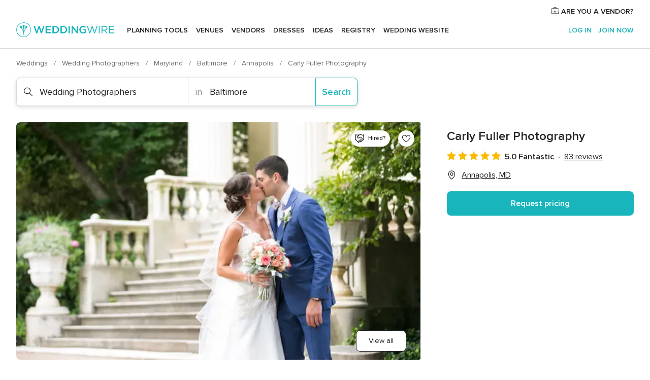

--- FILE ---
content_type: text/html; charset=UTF-8
request_url: https://www.weddingwire.com/biz/carly-fuller-photography-annapolis-annapolis/e41d382f94ec3dfb.html
body_size: 45721
content:
<!DOCTYPE html>
<html lang="en-US" prefix="og: http://ogp.me/ns#">
<head>
<meta http-equiv="Content-Type" content="text/html; charset=utf-8">
<title>Carly Fuller Photography - Wedding Photographers - Annapolis, MD - WeddingWire</title>
<meta name="description" content="Contact Carly Fuller Photography in Annapolis on WeddingWire. Browse Wedding Photographers prices, photos and 83 reviews, with a rating of 5 out of 5">
<meta name="keywords" content="carly fuller photography, carly fuller photography reviews, carly fuller photography prices, carly fuller photography photos, wedding photographers, annapolis, baltimore, md, 21401">
<meta name="robots" content="all">
<meta name="distribution" content="global">
<meta name="rating" content="general">
<meta name="pbdate" content="10:04:44 30/01/2026">
<link rel="alternate" href="android-app://com.weddingwire.user/weddingwire/m.weddingwire.com/biz/carly-fuller-photography-annapolis-annapolis/e41d382f94ec3dfb.html">
<meta name="viewport" content="width=device-width, initial-scale=1.0">
<meta name="apple-custom-itunes-app" content="app-id=316565575">
<meta name="apple-itunes-app" content="app-id=316565575, app-argument=https://app.appsflyer.com/id316565575?pid=WP-iOS-US&c=WP-US-LANDINGS&s=us">
<meta name="google-play-app" content="app-id=com.weddingwire.user">
<link rel="shortcut icon" href="https://www.weddingwire.com/mobile/assets/img/favicon/favicon.png">
<meta property="fb:app_id" content="258399401573410" />
<meta property="og:type" content="place" />
<meta property="og:image" content="https://cdn0.weddingwire.com/vendor/110621/3_2/1280/jpg/1528214482-38157ecd1957cbc1-1447360779382-2x3a0519.jpeg">
<meta property="og:image:secure_url" content="https://cdn0.weddingwire.com/vendor/110621/3_2/1280/jpg/1528214482-38157ecd1957cbc1-1447360779382-2x3a0519.jpeg">
<meta property="og:url" content="https://www.weddingwire.com/biz/carly-fuller-photography-annapolis-annapolis/e41d382f94ec3dfb.html" />
<meta name="twitter:card" content="summary_large_image" />
<meta property="og:locale" content="en_US">
<meta property="place:locality" content="Annapolis">
<meta property="place:region" content="MD">
<meta property="og:site_name" content="WeddingWire">
<link rel="stylesheet" href="https://www.weddingwire.com/builds/desktop/css/symfnw-US248-1-20260130-002-1_www_m_/WebBundleResponsiveMarketplaceStorefrontWeddingwire.css">
<script>
var internalTrackingService = internalTrackingService || {
triggerSubmit : function() {},
triggerAbandon : function() {},
loaded : false
};
</script>
<script type="text/javascript">
function getCookie (name) {var b = document.cookie.match('(^|;)\\s*' + name + '\\s*=\\s*([^;]+)'); return b ? unescape(b.pop()) : null}
function overrideOneTrustGeo () {
const otgeoCookie = getCookie('otgeo') || '';
const regexp = /^([A-Za-z]+)(?:,([A-Za-z]+))?$/g;
const matches = [...otgeoCookie.matchAll(regexp)][0];
if (matches) {
const countryCode = matches[1];
const stateCode = matches[2];
const geolocationResponse = {
countryCode
};
if (stateCode) {
geolocationResponse.stateCode = stateCode;
}
return {
geolocationResponse
};
}
}
var OneTrust = overrideOneTrustGeo() || undefined;
</script>
<span class="ot-sdk-show-settings" style="display: none"></span>
<script src="https://cdn.cookielaw.org/scripttemplates/otSDKStub.js" data-language="en-US" data-domain-script="94f48421-ccbc-4e81-af65-65ff76170a0f" data-ignore-ga='true' defer></script>
<script>var isCountryCookiesActiveByDefault=true,CONSENT_ANALYTICS_GROUP="C0002",CONSENT_PERSONALIZATION_GROUP="C0003",CONSENT_TARGETED_ADVERTISING_GROUP="C0004",CONSENT_SOCIAL_MEDIA_GROUP="C0005",cookieConsentContent='',hideCookieConsentLayer= '', OptanonAlertBoxClosed='';hideCookieConsentLayer=getCookie('hideCookieConsentLayer');OptanonAlertBoxClosed=getCookie('OptanonAlertBoxClosed');if(hideCookieConsentLayer==="1"||Boolean(OptanonAlertBoxClosed)){cookieConsentContent=queryStringToJSON(getCookie('OptanonConsent')||'');}function getCookie(e){var o=document.cookie.match("(^|;)\\s*"+e+"\\s*=\\s*([^;]+)");return o?unescape(o.pop()):null}function queryStringToJSON(e){var o=e.split("&"),t={};return o.forEach(function(e){e=e.split("="),t[e[0]]=decodeURIComponent(e[1]||"")}),JSON.parse(JSON.stringify(t))}function isCookieGroupAllowed(e){var o=cookieConsentContent.groups;if("string"!=typeof o){if(!isCountryCookiesActiveByDefault && e===CONSENT_ANALYTICS_GROUP && getCookie('hideCookieConsentLayer')==="1"){return true}return isCountryCookiesActiveByDefault;}for(var t=o.split(","),n=0;n<t.length;n++)if(t[n].indexOf(e,0)>=0)return"1"===t[n].split(":")[1];return!1}function userHasAcceptedTheCookies(){var e=document.getElementsByTagName("body")[0],o=document.createEvent("HTMLEvents");cookieConsentContent=queryStringToJSON(getCookie("OptanonConsent")||""),!0===isCookieGroupAllowed(CONSENT_ANALYTICS_GROUP)&&(o.initEvent("analyticsCookiesHasBeenAccepted",!0,!1),e.dispatchEvent(o)),!0===isCookieGroupAllowed(CONSENT_PERSONALIZATION_GROUP)&&(o.initEvent("personalizationCookiesHasBeenAccepted",!0,!1),e.dispatchEvent(o)),!0===isCookieGroupAllowed(CONSENT_TARGETED_ADVERTISING_GROUP)&&(o.initEvent("targetedAdvertisingCookiesHasBeenAccepted",!0,!1),e.dispatchEvent(o)),!0===isCookieGroupAllowed(CONSENT_SOCIAL_MEDIA_GROUP)&&(o.initEvent("socialMediaAdvertisingCookiesHasBeenAccepted",!0,!1),e.dispatchEvent(o))}</script>
<script>
document.getElementsByTagName('body')[0].addEventListener('oneTrustLoaded', function () {
if (OneTrust.GetDomainData()?.ConsentModel?.Name === 'notice only') {
const cookiePolicyLinkSelector = document.querySelectorAll('.ot-sdk-show-settings')
cookiePolicyLinkSelector.forEach((selector) => {
selector.style.display = 'none'
})
}
})
</script>
<script>
function CMP() {
var body = document.getElementsByTagName('body')[0];
var event = document.createEvent('HTMLEvents');
var callbackIAB = (tcData, success) => {
if (success && (tcData.eventStatus === 'tcloaded' || tcData.eventStatus === 'useractioncomplete')) {
window.__tcfapi('removeEventListener', 2, () => {
}, callbackIAB);
if ((typeof window.Optanon !== "undefined" &&
!window.Optanon.GetDomainData().IsIABEnabled) ||
(tcData.gdprApplies &&
typeof window.Optanon !== "undefined" &&
window.Optanon.GetDomainData().IsIABEnabled &&
getCookie('OptanonAlertBoxClosed'))) {
userHasAcceptedTheCookies();
}
if (isCookieGroupAllowed(CONSENT_ANALYTICS_GROUP) !== true) {
event.initEvent('analyticsCookiesHasBeenDenied', true, false);
body.dispatchEvent(event);
}
if (isCookieGroupAllowed(CONSENT_TARGETED_ADVERTISING_GROUP) !== true) {
event.initEvent('targetedAdvertisingCookiesHasBeenDenied', true, false);
body.dispatchEvent(event);
}
if (tcData.gdprApplies && typeof window.Optanon !== "undefined" && window.Optanon.GetDomainData().IsIABEnabled) {
event.initEvent('IABTcDataReady', true, false);
body.dispatchEvent(event);
} else {
event.initEvent('nonIABCountryDataReady', true, false);
body.dispatchEvent(event);
}
}
}
var cnt = 0;
var consentSetInterval = setInterval(function () {
cnt += 1;
if (cnt === 600) {
userHasAcceptedTheCookies();
clearInterval(consentSetInterval);
}
if (typeof window.Optanon !== "undefined" && !window.Optanon.GetDomainData().IsIABEnabled) {
clearInterval(consentSetInterval);
userHasAcceptedTheCookies();
event.initEvent('oneTrustLoaded', true, false);
body.dispatchEvent(event);
event.initEvent('nonIABCountryDataReady', true, false);
body.dispatchEvent(event);
}
if (typeof window.__tcfapi !== "undefined") {
event.initEvent('oneTrustLoaded', true, false);
body.dispatchEvent(event);
clearInterval(consentSetInterval);
window.__tcfapi('addEventListener', 2, callbackIAB);
}
});
}
function OptanonWrapper() {
CMP();
}
</script>
</head><body>
<script>
var gtagScript = function() { var s = document.createElement("script"), el = document.getElementsByTagName("script")[0]; s.defer = true;
s.src = "https://www.googletagmanager.com/gtag/js?id=G-2TY3D94NGM";
el.parentNode.insertBefore(s, el);}
window.dataLayer = window.dataLayer || [];
const analyticsGroupOpt = isCookieGroupAllowed(CONSENT_ANALYTICS_GROUP) === true;
const targetedAdsOpt = isCookieGroupAllowed(CONSENT_TARGETED_ADVERTISING_GROUP) === true;
const personalizationOpt = isCookieGroupAllowed(CONSENT_PERSONALIZATION_GROUP) === true;
document.getElementsByTagName('body')[0].addEventListener('targetedAdvertisingCookiesHasBeenAccepted', function () {
gtagScript();
});
if  (targetedAdsOpt || analyticsGroupOpt) {
gtagScript();
}
function gtag(){dataLayer.push(arguments);}
gtag('js', new Date());
gtag('consent', 'default', {
'analytics_storage': analyticsGroupOpt ? 'granted' : 'denied',
'ad_storage': targetedAdsOpt ? 'granted' : 'denied',
'ad_user_data': targetedAdsOpt ? 'granted' : 'denied',
'ad_user_personalization': targetedAdsOpt ? 'granted' : 'denied',
'functionality_storage': targetedAdsOpt ? 'granted' : 'denied',
'personalization_storage': personalizationOpt ? 'granted' : 'denied',
'security_storage': 'granted'
});
gtag('set', 'ads_data_redaction', !analyticsGroupOpt);
gtag('set', 'allow_ad_personalization_signals', analyticsGroupOpt);
gtag('set', 'allow_google_signals', analyticsGroupOpt);
gtag('set', 'allow_interest_groups', analyticsGroupOpt);
gtag('config', 'G-2TY3D94NGM', { groups: 'analytics', 'send_page_view': false });
gtag('config', 'AW-945252265', { groups: 'adwords' , 'restricted_data_processing': !targetedAdsOpt });
</script>

<div id="app-apps-download-banner" class="branch-banner-placeholder branchBannerPlaceholder"></div>

<a class="layoutSkipMain" href="#layoutMain">Skip to main content</a>
<header class="layoutHeader">
<span class="layoutHeader__hamburger app-header-menu-toggle">
<i class="svgIcon app-svg-async svgIcon__list-menu "   data-name="_common/list-menu" data-svg="https://cdn1.weddingwire.com/assets/svg/optimized/_common/list-menu.svg" data-svg-lazyload="1"></i></span>
<a class="layoutHeader__logoAnchor app-analytics-event-click"
href="https://www.weddingwire.com/">
<img src="https://www.weddingwire.com/assets/img/logos/gen_logoHeader.svg"   alt="Weddings"  width="214" height="32"   >
</a>
<nav class="layoutHeader__nav app-header-nav">
<ul class="layoutNavMenu app-header-list">
<li class="layoutNavMenu__header">
<i class="svgIcon app-svg-async svgIcon__close layoutNavMenu__itemClose app-header-menu-toggle"   data-name="_common/close" data-svg="https://cdn1.weddingwire.com/assets/svg/optimized/_common/close.svg" data-svg-lazyload="1"></i>        </li>
<li class="layoutNavMenu__item app-header-menu-item-openSection layoutNavMenu__item--my_wedding ">
<a href="https://www.weddingwire.com/wedding-planning.html"
class="layoutNavMenu__anchor app-header-menu-itemAnchor app-analytics-track-event-click "
data-tracking-section="header" data-tracking-category="Navigation" data-tracking-category-authed="1"
data-tracking-dt="tools"                >
Planning tools                </a>
<i class="svgIcon app-svg-async svgIcon__angleRightBlood layoutNavMenu__anchorArrow"   data-name="_common/angleRightBlood" data-svg="https://cdn1.weddingwire.com/assets/svg/optimized/_common/angleRightBlood.svg" data-svg-lazyload="1"></i>
<div class="layoutNavMenuTab app-header-menu-itemDropdown">
<div class="layoutNavMenuTab__layout">
<div class="layoutNavMenuTab__header">
<i class="svgIcon app-svg-async svgIcon__angleLeftBlood layoutNavMenuTab__icon app-header-menu-item-closeSection"   data-name="_common/angleLeftBlood" data-svg="https://cdn1.weddingwire.com/assets/svg/optimized/_common/angleLeftBlood.svg" data-svg-lazyload="1"></i>    <a class="layoutNavMenuTab__title" href="https://www.weddingwire.com/wedding-planning.html">
Planning tools    </a>
<i class="svgIcon app-svg-async svgIcon__close layoutNavMenuTab__iconClose app-header-menu-toggle"   data-name="_common/close" data-svg="https://cdn1.weddingwire.com/assets/svg/optimized/_common/close.svg" data-svg-lazyload="1"></i></div>
<div class="layoutNavMenuTabMyWedding">
<div class="layoutNavMenuTabMyWeddingList">
<a class="layoutNavMenuTabMyWedding__title" href="https://www.weddingwire.com/wedding-planning.html">
Organize with ease        </a>
<ul class="layoutNavMenuTabMyWeddingList__content  layoutNavMenuTabMyWeddingList__contentSmall">
<li class="layoutNavMenuTabMyWeddingList__item layoutNavMenuTabMyWeddingList__item--viewAll">
<a href="https://www.weddingwire.com/wedding-planning.html">View all</a>
</li>
<li class="layoutNavMenuTabMyWeddingList__item "
>
<a href="https://www.weddingwire.com/wedding-checklists.html">
<i class="svgIcon app-svg-async svgIcon__checklist layoutNavMenuTabMyWeddingList__itemIcon"   data-name="tools/categories/checklist" data-svg="https://cdn1.weddingwire.com/assets/svg/optimized/tools/categories/checklist.svg" data-svg-lazyload="1"></i>                        Checklist                    </a>
</li>
<li class="layoutNavMenuTabMyWeddingList__item "
>
<a href="https://www.weddingwire.com/wedding-planning/wedding-guests-list.html">
<i class="svgIcon app-svg-async svgIcon__guests layoutNavMenuTabMyWeddingList__itemIcon"   data-name="tools/categories/guests" data-svg="https://cdn1.weddingwire.com/assets/svg/optimized/tools/categories/guests.svg" data-svg-lazyload="1"></i>                        Guests                    </a>
</li>
<li class="layoutNavMenuTabMyWeddingList__item "
>
<a href="https://www.weddingwire.com/wedding-planning/wedding-seating-tables.html">
<i class="svgIcon app-svg-async svgIcon__tables layoutNavMenuTabMyWeddingList__itemIcon"   data-name="tools/categories/tables" data-svg="https://cdn1.weddingwire.com/assets/svg/optimized/tools/categories/tables.svg" data-svg-lazyload="1"></i>                        Seating chart                    </a>
</li>
<li class="layoutNavMenuTabMyWeddingList__item "
>
<a href="https://www.weddingwire.com/wedding-planning/wedding-budget.html">
<i class="svgIcon app-svg-async svgIcon__budget layoutNavMenuTabMyWeddingList__itemIcon"   data-name="tools/categories/budget" data-svg="https://cdn1.weddingwire.com/assets/svg/optimized/tools/categories/budget.svg" data-svg-lazyload="1"></i>                        Budget                    </a>
</li>
<li class="layoutNavMenuTabMyWeddingList__item "
>
<a href="https://www.weddingwire.com/wedding-planning/vendor-manager.html">
<i class="svgIcon app-svg-async svgIcon__vendors layoutNavMenuTabMyWeddingList__itemIcon"   data-name="tools/categories/vendors" data-svg="https://cdn1.weddingwire.com/assets/svg/optimized/tools/categories/vendors.svg" data-svg-lazyload="1"></i>                        Wedding Vendors                    </a>
</li>
<li class="layoutNavMenuTabMyWeddingList__item "
>
<a href="https://www.weddingwire.com/website/index.php?actionReferrer=8">
<i class="svgIcon app-svg-async svgIcon__website layoutNavMenuTabMyWeddingList__itemIcon"   data-name="tools/categories/website" data-svg="https://cdn1.weddingwire.com/assets/svg/optimized/tools/categories/website.svg" data-svg-lazyload="1"></i>                        Wedding website                    </a>
</li>
</ul>
</div>
<div class="layoutNavMenuTabMyWeddingPersonalize">
<a class="layoutNavMenuTabMyWeddingPersonalize__title" href="https://www.weddingwire.com/wedding-planning.html">
Personalize your wedding            </a>
<ul class="layoutNavMenuTabMyWeddingPersonalize__content">
<li class="layoutNavMenuTabMyWeddingPersonalize__item">
<a class="app-analytics-track-event-click"  data-tracking-category='Navigation' data-tracking-section='header' data-tracking-dt='hotelplanner'                                href="https://theknot.partners.engine.com/new-trip?utm_source=the-knot&utm_medium=channel&utm_campaign=2025-q1-the-knot-channel-groups-a018X00000bV3kuQAC&utm_term=wwtopnavigation&referral=MKT%20-%20Partner&rel=sponsored">
Hotel Blocks                        </a>
</li>
<li class="layoutNavMenuTabMyWeddingPersonalize__item">
<a                                 href="https://go.weddingwire.com/wedding-date">
Date Finder                        </a>
</li>
<li class="layoutNavMenuTabMyWeddingPersonalize__item">
<a                                 href="https://www.weddingwire.com/cost">
Cost Guide                        </a>
</li>
<li class="layoutNavMenuTabMyWeddingPersonalize__item">
<a                                 href="https://go.weddingwire.com/color-palette-generator">
Color generator                        </a>
</li>
<li class="layoutNavMenuTabMyWeddingPersonalize__item">
<a                                 href="https://www.weddingwire.com/wedding-hashtag-generator">
Hashtag generator                        </a>
</li>
</ul>
</div>
<div class="layoutNavMenuTabMyWeddingBanners">
<div class="layoutNavMenuBannerBox app-header-menu-banner app-link "
data-href="https://www.weddingwire.com/wedding-apps"
>
<div class="layoutNavMenuBannerBox__content">
<p class="layoutNavMenuBannerBox__title">Get the WeddingWire app</p>
<span class="layoutNavMenuBannerBox__subtitle">Plan your wedding wherever and whenever you want on the WeddingWire app.</span>
</div>
<img data-src="https://www.weddingwire.com/assets/img/logos/square-icon.svg"  class="lazyload layoutNavMenuBannerBox__icon" alt="App icon"  width="60" height="60"  >
</div>
</div>
</div>    </div>
</div>
</li>
<li class="layoutNavMenu__item app-header-menu-item-openSection layoutNavMenu__item--venues ">
<a href="https://www.weddingwire.com/wedding-venues"
class="layoutNavMenu__anchor app-header-menu-itemAnchor app-analytics-track-event-click "
data-tracking-section="header" data-tracking-category="Navigation" data-tracking-category-authed="1"
data-tracking-dt="venues"                >
Venues                </a>
<i class="svgIcon app-svg-async svgIcon__angleRightBlood layoutNavMenu__anchorArrow"   data-name="_common/angleRightBlood" data-svg="https://cdn1.weddingwire.com/assets/svg/optimized/_common/angleRightBlood.svg" data-svg-lazyload="1"></i>
<div class="layoutNavMenuTab app-header-menu-itemDropdown">
<div class="layoutNavMenuTab__layout">
<div class="layoutNavMenuTab__header">
<i class="svgIcon app-svg-async svgIcon__angleLeftBlood layoutNavMenuTab__icon app-header-menu-item-closeSection"   data-name="_common/angleLeftBlood" data-svg="https://cdn1.weddingwire.com/assets/svg/optimized/_common/angleLeftBlood.svg" data-svg-lazyload="1"></i>    <a class="layoutNavMenuTab__title" href="https://www.weddingwire.com/wedding-venues">
Venues    </a>
<i class="svgIcon app-svg-async svgIcon__close layoutNavMenuTab__iconClose app-header-menu-toggle"   data-name="_common/close" data-svg="https://cdn1.weddingwire.com/assets/svg/optimized/_common/close.svg" data-svg-lazyload="1"></i></div>
<div class="layoutNavMenuTabVenues">
<div class="layoutNavMenuTabVenues__categories">
<div class="layoutNavMenuTabVenuesList layoutNavMenuTabVenuesListBig">
<a class="layoutNavMenuTabVenues__title"
href="https://www.weddingwire.com/wedding-venues">
Find your wedding venue            </a>
<ul class="layoutNavMenuTabVenuesList__content layoutNavMenuTabVenuesList__contentBig">
<li class="layoutNavMenuTabVenuesList__item layoutNavMenuTabVenuesList__item--viewAll">
<a href="https://www.weddingwire.com/wedding-venues">View all</a>
</li>
<li class="layoutNavMenuTabVenuesList__item">
<a href="https://www.weddingwire.com/barn-farm-weddings">
Barns & Farms                        </a>
</li>
<li class="layoutNavMenuTabVenuesList__item">
<a href="https://www.weddingwire.com/outdoor-weddings">
Outdoor                        </a>
</li>
<li class="layoutNavMenuTabVenuesList__item">
<a href="https://www.weddingwire.com/garden-weddings">
Gardens                        </a>
</li>
<li class="layoutNavMenuTabVenuesList__item">
<a href="https://www.weddingwire.com/beach-weddings">
Beaches                        </a>
</li>
<li class="layoutNavMenuTabVenuesList__item">
<a href="https://www.weddingwire.com/rooftop-loft-weddings">
Rooftops & Lofts                        </a>
</li>
<li class="layoutNavMenuTabVenuesList__item">
<a href="https://www.weddingwire.com/hotel-weddings">
Hotels                        </a>
</li>
<li class="layoutNavMenuTabVenuesList__item">
<a href="https://www.weddingwire.com/waterfront-weddings">
Waterfronts                        </a>
</li>
<li class="layoutNavMenuTabVenuesList__item">
<a href="https://www.weddingwire.com/winery-brewery-weddings">
Wineries & Breweries                        </a>
</li>
<li class="layoutNavMenuTabVenuesList__item">
<a href="https://www.weddingwire.com/park-weddings">
Parks                        </a>
</li>
<li class="layoutNavMenuTabVenuesList__item">
<a href="https://www.weddingwire.com/country-club-weddings">
Country Clubs                        </a>
</li>
<li class="layoutNavMenuTabVenuesList__item">
<a href="https://www.weddingwire.com/mansion-weddings">
Mansions                        </a>
</li>
<li class="layoutNavMenuTabVenuesList__item">
<a href="https://www.weddingwire.com/historic-venue-weddings">
Historic Venues                        </a>
</li>
<li class="layoutNavMenuTabVenuesList__item">
<a href="https://www.weddingwire.com/boat-weddings">
Boats                        </a>
</li>
<li class="layoutNavMenuTabVenuesList__item">
<a href="https://www.weddingwire.com/restaurant-weddings">
Restaurants                        </a>
</li>
<li class="layoutNavMenuTabVenuesList__item">
<a href="https://www.weddingwire.com/museum-weddings">
Museums                        </a>
</li>
<li class="layoutNavMenuTabVenuesList__item">
<a href="https://www.weddingwire.com/banquet-hall-weddings">
Banquet Halls                        </a>
</li>
<li class="layoutNavMenuTabVenuesList__item">
<a href="https://www.weddingwire.com/church-temple-weddings">
Churches & Temples                        </a>
</li>
<li class="layoutNavMenuTabVenuesList__item layoutNavMenuTabVenuesList__item--highlight">
<a href="https://www.weddingwire.com/promotions/wedding-venues">
Deals                        </a>
</li>
</ul>
</div>
</div>
</div>
</div>
</div>
</li>
<li class="layoutNavMenu__item app-header-menu-item-openSection layoutNavMenu__item--vendors ">
<a href="https://www.weddingwire.com/wedding-vendors"
class="layoutNavMenu__anchor app-header-menu-itemAnchor app-analytics-track-event-click "
data-tracking-section="header" data-tracking-category="Navigation" data-tracking-category-authed="1"
data-tracking-dt="vendors"                >
Vendors                </a>
<i class="svgIcon app-svg-async svgIcon__angleRightBlood layoutNavMenu__anchorArrow"   data-name="_common/angleRightBlood" data-svg="https://cdn1.weddingwire.com/assets/svg/optimized/_common/angleRightBlood.svg" data-svg-lazyload="1"></i>
<div class="layoutNavMenuTab app-header-menu-itemDropdown">
<div class="layoutNavMenuTab__layout">
<div class="layoutNavMenuTab__header">
<i class="svgIcon app-svg-async svgIcon__angleLeftBlood layoutNavMenuTab__icon app-header-menu-item-closeSection"   data-name="_common/angleLeftBlood" data-svg="https://cdn1.weddingwire.com/assets/svg/optimized/_common/angleLeftBlood.svg" data-svg-lazyload="1"></i>    <a class="layoutNavMenuTab__title" href="https://www.weddingwire.com/wedding-vendors">
Vendors    </a>
<i class="svgIcon app-svg-async svgIcon__close layoutNavMenuTab__iconClose app-header-menu-toggle"   data-name="_common/close" data-svg="https://cdn1.weddingwire.com/assets/svg/optimized/_common/close.svg" data-svg-lazyload="1"></i></div>
<div class="layoutNavMenuTabVendors">
<div class="layoutNavMenuTabVendors__content layoutNavMenuTabVendors__contentBig">
<div class="layoutNavMenuTabVendorsList">
<a class="layoutNavMenuTabVendors__title" href="https://www.weddingwire.com/wedding-vendors">
Start hiring your vendors            </a>
<ul class="layoutNavMenuTabVendorsList__content layoutNavMenuTabVendorsList__contentBig">
<li class="layoutNavMenuTabVendorsList__item layoutNavMenuTabVendorsList__item--viewAll">
<a href="https://www.weddingwire.com/wedding-vendors">View all</a>
</li>
<li class="layoutNavMenuTabVendorsList__item">
<i class="svgIcon app-svg-async svgIcon__categPhoto layoutNavMenuTabVendorsList__itemIcon"   data-name="vendors/categories/categPhoto" data-svg="https://cdn1.weddingwire.com/assets/svg/optimized/vendors/categories/categPhoto.svg" data-svg-lazyload="1"></i>                        <a href="https://www.weddingwire.com/wedding-photographers">
Photography                        </a>
</li>
<li class="layoutNavMenuTabVendorsList__item">
<i class="svgIcon app-svg-async svgIcon__categDj layoutNavMenuTabVendorsList__itemIcon"   data-name="vendors/categories/categDj" data-svg="https://cdn1.weddingwire.com/assets/svg/optimized/vendors/categories/categDj.svg" data-svg-lazyload="1"></i>                        <a href="https://www.weddingwire.com/wedding-djs">
DJs                        </a>
</li>
<li class="layoutNavMenuTabVendorsList__item">
<i class="svgIcon app-svg-async svgIcon__categBeauty layoutNavMenuTabVendorsList__itemIcon"   data-name="vendors/categories/categBeauty" data-svg="https://cdn1.weddingwire.com/assets/svg/optimized/vendors/categories/categBeauty.svg" data-svg-lazyload="1"></i>                        <a href="https://www.weddingwire.com/wedding-beauty-health">
Hair & Makeup                        </a>
</li>
<li class="layoutNavMenuTabVendorsList__item">
<i class="svgIcon app-svg-async svgIcon__categPlanner layoutNavMenuTabVendorsList__itemIcon"   data-name="vendors/categories/categPlanner" data-svg="https://cdn1.weddingwire.com/assets/svg/optimized/vendors/categories/categPlanner.svg" data-svg-lazyload="1"></i>                        <a href="https://www.weddingwire.com/wedding-planners">
Wedding Planning                        </a>
</li>
<li class="layoutNavMenuTabVendorsList__item">
<i class="svgIcon app-svg-async svgIcon__categCatering layoutNavMenuTabVendorsList__itemIcon"   data-name="vendors/categories/categCatering" data-svg="https://cdn1.weddingwire.com/assets/svg/optimized/vendors/categories/categCatering.svg" data-svg-lazyload="1"></i>                        <a href="https://www.weddingwire.com/wedding-caterers">
Catering                        </a>
</li>
<li class="layoutNavMenuTabVendorsList__item">
<i class="svgIcon app-svg-async svgIcon__categFlower layoutNavMenuTabVendorsList__itemIcon"   data-name="vendors/categories/categFlower" data-svg="https://cdn1.weddingwire.com/assets/svg/optimized/vendors/categories/categFlower.svg" data-svg-lazyload="1"></i>                        <a href="https://www.weddingwire.com/wedding-florists">
Flowers                        </a>
</li>
<li class="layoutNavMenuTabVendorsList__item">
<i class="svgIcon app-svg-async svgIcon__categVideo layoutNavMenuTabVendorsList__itemIcon"   data-name="vendors/categories/categVideo" data-svg="https://cdn1.weddingwire.com/assets/svg/optimized/vendors/categories/categVideo.svg" data-svg-lazyload="1"></i>                        <a href="https://www.weddingwire.com/wedding-videographers">
Videography                        </a>
</li>
<li class="layoutNavMenuTabVendorsList__item">
<i class="svgIcon app-svg-async svgIcon__categOfficiant layoutNavMenuTabVendorsList__itemIcon"   data-name="vendors/categories/categOfficiant" data-svg="https://cdn1.weddingwire.com/assets/svg/optimized/vendors/categories/categOfficiant.svg" data-svg-lazyload="1"></i>                        <a href="https://www.weddingwire.com/wedding-officiants">
Officiants                        </a>
</li>
</ul>
</div>
<div class="layoutNavMenuTabVendorsListOthers">
<p class="layoutNavMenuTabVendorsListOthers__subtitle">Complete your wedding team</p>
<ul class="layoutNavMenuTabVendorsListOthers__container">
<li class="layoutNavMenuTabVendorsListOthers__item">
<a href="https://www.weddingwire.com/wedding-event-rentals">
Event Rentals                        </a>
</li>
<li class="layoutNavMenuTabVendorsListOthers__item">
<a href="https://www.weddingwire.com/photo-booths">
Photo Booths                        </a>
</li>
<li class="layoutNavMenuTabVendorsListOthers__item">
<a href="https://www.weddingwire.com/wedding-bands">
Bands                        </a>
</li>
<li class="layoutNavMenuTabVendorsListOthers__item">
<a href="https://www.weddingwire.com/wedding-dresses">
Dress & Attire                        </a>
</li>
<li class="layoutNavMenuTabVendorsListOthers__item">
<a href="https://www.weddingwire.com/wedding-cakes">
Cakes                        </a>
</li>
<li class="layoutNavMenuTabVendorsListOthers__item">
<a href="https://www.weddingwire.com/wedding-limos">
Transportation                        </a>
</li>
<li class="layoutNavMenuTabVendorsListOthers__item">
<a href="https://www.weddingwire.com/wedding-ceremony-music">
Ceremony Music                        </a>
</li>
<li class="layoutNavMenuTabVendorsListOthers__item">
<a href="https://www.weddingwire.com/lighting-decor">
Lighting & Decor                        </a>
</li>
<li class="layoutNavMenuTabVendorsListOthers__item">
<a href="https://www.weddingwire.com/wedding-invitations">
Invitations                        </a>
</li>
<li class="layoutNavMenuTabVendorsListOthers__item">
<a href="https://www.weddingwire.com/travel-agents">
Travel Agents                        </a>
</li>
<li class="layoutNavMenuTabVendorsListOthers__item">
<a href="https://www.weddingwire.com/wedding-jewelers">
Jewelry                        </a>
</li>
<li class="layoutNavMenuTabVendorsListOthers__item">
<a href="https://www.weddingwire.com/wedding-favors">
Favors & Gifts                        </a>
</li>
<li class="layoutNavMenuTabVendorsListOthers__deals">
<a href="https://www.weddingwire.com/promotions/wedding-vendors">
Deals                        </a>
</li>
</ul>
</div>
</div>
<div class="layoutNavMenuTabVendorsBanners visible">
<div class="layoutNavMenuBannerBox app-header-menu-banner app-link app-analytics-track-event-click"
data-href="https://www.weddingwire.com/destination-wedding"
data-tracking-section=header_vendors                      data-tracking-category=Navigation                      data-tracking-dt=destination_weddings         >
<div class="layoutNavMenuBannerBox__content">
<p class="layoutNavMenuBannerBox__title">Destination Weddings</p>
<span class="layoutNavMenuBannerBox__subtitle">Easily plan your international wedding.</span>
</div>
<img class="svgIcon svgIcon__plane_destination layoutNavMenuBannerBox__icon lazyload" data-src="https://cdn1.weddingwire.com/assets/svg/original/illustration/plane_destination.svg"  alt="illustration plane destination" width="56" height="56" >    </div>
<div class="layoutNavMenuBannerBox app-header-menu-banner app-link "
data-href="https://www.weddingwire.com/couples-choice-awards"
>
<div class="layoutNavMenuBannerBox__content">
<p class="layoutNavMenuBannerBox__title">2026 Couples' Choice Awards</p>
<span class="layoutNavMenuBannerBox__subtitle">Check out this year’s best local pros, rated by couples like you.</span>
</div>
<img class="svgIcon svgIcon__cca_stars layoutNavMenuBannerBox__icon lazyload" data-src="https://cdn1.weddingwire.com/assets/svg/original/illustration/cca_stars.svg"  alt="illustration cca stars" width="56" height="56" >    </div>
</div>
</div>    </div>
</div>
</li>
<li class="layoutNavMenu__item app-header-menu-item-openSection layoutNavMenu__item--community ">
<a href="https://www.weddingwire.com/wedding-forums"
class="layoutNavMenu__anchor app-header-menu-itemAnchor app-analytics-track-event-click "
data-tracking-section="header" data-tracking-category="Navigation" data-tracking-category-authed="1"
data-tracking-dt="community"                >
Forums                </a>
<i class="svgIcon app-svg-async svgIcon__angleRightBlood layoutNavMenu__anchorArrow"   data-name="_common/angleRightBlood" data-svg="https://cdn1.weddingwire.com/assets/svg/optimized/_common/angleRightBlood.svg" data-svg-lazyload="1"></i>
<div class="layoutNavMenuTab app-header-menu-itemDropdown">
<div class="layoutNavMenuTab__layout">
<div class="layoutNavMenuTab__header">
<i class="svgIcon app-svg-async svgIcon__angleLeftBlood layoutNavMenuTab__icon app-header-menu-item-closeSection"   data-name="_common/angleLeftBlood" data-svg="https://cdn1.weddingwire.com/assets/svg/optimized/_common/angleLeftBlood.svg" data-svg-lazyload="1"></i>    <a class="layoutNavMenuTab__title" href="https://www.weddingwire.com/wedding-forums">
Forums    </a>
<i class="svgIcon app-svg-async svgIcon__close layoutNavMenuTab__iconClose app-header-menu-toggle"   data-name="_common/close" data-svg="https://cdn1.weddingwire.com/assets/svg/optimized/_common/close.svg" data-svg-lazyload="1"></i></div>
<div class="layoutNavMenuTabCommunity">
<div class="layoutNavMenuTabCommunityList">
<a class="layoutNavMenuTabCommunity__title" href="https://www.weddingwire.com/wedding-forums">
Forums        </a>
<ul class="layoutNavMenuTabCommunityList__content layoutNavMenuTabCommunityList__contentSmall">
<li class="layoutNavMenuTabCommunityList__item layoutNavMenuTabCommunityList__item--viewAll">
<a href="https://www.weddingwire.com/wedding-forums">View all</a>
</li>
<li class="layoutNavMenuTabCommunityList__item">
<a href="https://www.weddingwire.com/wedding-forums/planning">
Planning                    </a>
</li>
<li class="layoutNavMenuTabCommunityList__item">
<a href="https://www.weddingwire.com/wedding-forums/beauty-and-attire">
Wedding Attire                    </a>
</li>
<li class="layoutNavMenuTabCommunityList__item">
<a href="https://www.weddingwire.com/wedding-forums/honeymoon">
Honeymoon                    </a>
</li>
<li class="layoutNavMenuTabCommunityList__item">
<a href="https://www.weddingwire.com/wedding-forums/community">
Community Conversations                    </a>
</li>
<li class="layoutNavMenuTabCommunityList__item">
<a href="https://www.weddingwire.com/wedding-forums/wedding-reception">
Reception                    </a>
</li>
<li class="layoutNavMenuTabCommunityList__item">
<a href="https://www.weddingwire.com/wedding-forums/wedding-ceremony">
Ceremony                    </a>
</li>
<li class="layoutNavMenuTabCommunityList__item">
<a href="https://www.weddingwire.com/wedding-forums/newlyweds-and-parenting">
Married Life                    </a>
</li>
<li class="layoutNavMenuTabCommunityList__item">
<a href="https://www.weddingwire.com/wedding-forums/family-and-relationships">
Family and Relationships                    </a>
</li>
<li class="layoutNavMenuTabCommunityList__item">
<a href="https://www.weddingwire.com/wedding-forums/etiquette-and-advice">
Etiquette and Advice                    </a>
</li>
<li class="layoutNavMenuTabCommunityList__item">
<a href="https://www.weddingwire.com/wedding-forums/parties-and-events">
Parties and Events                    </a>
</li>
<li class="layoutNavMenuTabCommunityList__item">
<a href="https://www.weddingwire.com/wedding-forums/style-and-decor">
Style and Décor                    </a>
</li>
<li class="layoutNavMenuTabCommunityList__item">
<a href="https://www.weddingwire.com/wedding-forums/weight-loss-and-health">
Fitness and Health                    </a>
</li>
<li class="layoutNavMenuTabCommunityList__item">
<a href="https://www.weddingwire.com/wedding-forums/hair-and-makeup">
Hair and Makeup                    </a>
</li>
<li class="layoutNavMenuTabCommunityList__item">
<a href="https://www.weddingwire.com/wedding-forums/registry">
Registry                    </a>
</li>
<li class="layoutNavMenuTabCommunityList__item">
<a href="https://www.weddingwire.com/wedding-forums/local-groups">
Local Groups                    </a>
</li>
</ul>
</div>
<div class="layoutNavMenuTabCommunityLast">
<p class="layoutNavMenuTabCommunityLast__subtitle app-header-menu-community app-link"
role="link"
tabindex="0" data-href="https://www.weddingwire.com/wedding-forums">Stay up to date</p>
<ul class="layoutNavMenuTabCommunityLast__list">
<li>
<a href="https://www.weddingwire.com/wedding-forums">
Discussions                    </a>
</li>
<li>
<a href="https://www.weddingwire.com/wedding-forums/photos">
Photos                    </a>
</li>
<li>
<a href="https://www.weddingwire.com/wedding-forums/videos">
Videos                    </a>
</li>
<li>
<a href="https://www.weddingwire.com/wedding-forums/users">
Users                    </a>
</li>
<li>
<a href="https://www.weddingwire.com/wedding-forums/weddingwire-support">Account support</a>
</li>
</ul>
</div>
</div>    </div>
</div>
</li>
<li class="layoutNavMenu__item app-header-menu-item-openSection layoutNavMenu__item--dresses ">
<a href="https://www.weddingwire.com/wedding-photos/dresses"
class="layoutNavMenu__anchor app-header-menu-itemAnchor app-analytics-track-event-click "
data-tracking-section="header" data-tracking-category="Navigation" data-tracking-category-authed="1"
data-tracking-dt="dresses"                >
Dresses                </a>
<i class="svgIcon app-svg-async svgIcon__angleRightBlood layoutNavMenu__anchorArrow"   data-name="_common/angleRightBlood" data-svg="https://cdn1.weddingwire.com/assets/svg/optimized/_common/angleRightBlood.svg" data-svg-lazyload="1"></i>
<div class="layoutNavMenuTab app-header-menu-itemDropdown">
<div class="layoutNavMenuTab__layout">
<div class="layoutNavMenuTab__header">
<i class="svgIcon app-svg-async svgIcon__angleLeftBlood layoutNavMenuTab__icon app-header-menu-item-closeSection"   data-name="_common/angleLeftBlood" data-svg="https://cdn1.weddingwire.com/assets/svg/optimized/_common/angleLeftBlood.svg" data-svg-lazyload="1"></i>    <a class="layoutNavMenuTab__title" href="https://www.weddingwire.com/wedding-photos/dresses">
Dresses    </a>
<i class="svgIcon app-svg-async svgIcon__close layoutNavMenuTab__iconClose app-header-menu-toggle"   data-name="_common/close" data-svg="https://cdn1.weddingwire.com/assets/svg/optimized/_common/close.svg" data-svg-lazyload="1"></i></div>
<div class="layoutNavMenuTabDresses">
<div class="layoutNavMenuTabDressesList">
<a class="layoutNavMenuTabDresses__title" href="https://www.weddingwire.com/wedding-photos/dresses">
The latest in bridal fashion        </a>
<ul class="layoutNavMenuTabDressesList__content">
<li class="layoutNavMenuTabDressesList__item layoutNavMenuTabDressesList__item--viewAll">
<a href="https://www.weddingwire.com/wedding-photos/dresses">View all</a>
</li>
<li class="layoutNavMenuTabDressesList__item">
<a href="https://www.weddingwire.com/wedding-photos/dresses" class="layoutNavMenuTabDressesList__Link">
<i class="svgIcon app-svg-async svgIcon__bride-dress layoutNavMenuTabDressesList__itemIcon"   data-name="dresses/categories/bride-dress" data-svg="https://cdn1.weddingwire.com/assets/svg/optimized/dresses/categories/bride-dress.svg" data-svg-lazyload="1"></i>                        Bride                    </a>
</li>
</ul>
</div>
<div class="layoutNavMenuTabDressesFeatured">
<p class="layoutNavMenuTabDresses__subtitle">Featured designers</p>
<div class="layoutNavMenuTabDressesFeatured__content">
<a href="https://www.weddingwire.com/wedding-photos/dresses/all-who-wander">
<figure class="layoutNavMenuTabDressesFeaturedItem">
<img data-src="https://cdn0.weddingwire.com/cat/wedding-photos/dresses/all-who-wander/veda--mfvr10082418.jpg"  class="lazyload layoutNavMenuTabDressesFeaturedItem__image" alt="All Who Wander"  width="290" height="406"  >
<figcaption class="layoutNavMenuTabDressesFeaturedItem__name">All Who Wander</figcaption>
</figure>
</a>
<a href="https://www.weddingwire.com/wedding-photos/dresses/amar-couture-dress">
<figure class="layoutNavMenuTabDressesFeaturedItem">
<img data-src="https://cdn0.weddingwire.com/cat/wedding-photos/dresses/amare-couture/c168-valona--mfvr10027267.jpg"  class="lazyload layoutNavMenuTabDressesFeaturedItem__image" alt="Amaré Couture"  width="290" height="406"  >
<figcaption class="layoutNavMenuTabDressesFeaturedItem__name">Amaré Couture</figcaption>
</figure>
</a>
<a href="https://www.weddingwire.com/wedding-photos/dresses/beloved">
<figure class="layoutNavMenuTabDressesFeaturedItem">
<img data-src="https://cdn0.weddingwire.com/cat/wedding-photos/dresses/beloved-by-casablanca-bridal/bl507--mfvr10083610.jpg"  class="lazyload layoutNavMenuTabDressesFeaturedItem__image" alt="Beloved by Casablanca Bridal"  width="290" height="406"  >
<figcaption class="layoutNavMenuTabDressesFeaturedItem__name">Beloved by Casablanca Bridal</figcaption>
</figure>
</a>
<a href="https://www.weddingwire.com/wedding-photos/dresses/justin-alexander">
<figure class="layoutNavMenuTabDressesFeaturedItem">
<img data-src="https://cdn0.weddingwire.com/cat/wedding-photos/dresses/justin-alexander/jaelyn--mfvr10077074.jpg"  class="lazyload layoutNavMenuTabDressesFeaturedItem__image" alt="Justin Alexander"  width="290" height="406"  >
<figcaption class="layoutNavMenuTabDressesFeaturedItem__name">Justin Alexander</figcaption>
</figure>
</a>
<a href="https://www.weddingwire.com/wedding-photos/dresses/rosa-clara">
<figure class="layoutNavMenuTabDressesFeaturedItem">
<img data-src="https://cdn0.weddingwire.com/cat/wedding-photos/dresses/rosa-clara/lelia--mfvr10082262.jpg"  class="lazyload layoutNavMenuTabDressesFeaturedItem__image" alt="Rosa Clará"  width="290" height="406"  >
<figcaption class="layoutNavMenuTabDressesFeaturedItem__name">Rosa Clará</figcaption>
</figure>
</a>
</div>
</div>
</div>
</div>
</div>
</li>
<li class="layoutNavMenu__item app-header-menu-item-openSection layoutNavMenu__item--articles ">
<a href="https://www.weddingwire.com/wedding-ideas"
class="layoutNavMenu__anchor app-header-menu-itemAnchor app-analytics-track-event-click "
data-tracking-section="header" data-tracking-category="Navigation" data-tracking-category-authed="1"
data-tracking-dt="ideas"                >
Ideas                </a>
<i class="svgIcon app-svg-async svgIcon__angleRightBlood layoutNavMenu__anchorArrow"   data-name="_common/angleRightBlood" data-svg="https://cdn1.weddingwire.com/assets/svg/optimized/_common/angleRightBlood.svg" data-svg-lazyload="1"></i>
<div class="layoutNavMenuTab app-header-menu-itemDropdown">
<div class="layoutNavMenuTab__layout">
<div class="layoutNavMenuTab__header">
<i class="svgIcon app-svg-async svgIcon__angleLeftBlood layoutNavMenuTab__icon app-header-menu-item-closeSection"   data-name="_common/angleLeftBlood" data-svg="https://cdn1.weddingwire.com/assets/svg/optimized/_common/angleLeftBlood.svg" data-svg-lazyload="1"></i>    <a class="layoutNavMenuTab__title" href="https://www.weddingwire.com/wedding-ideas">
Ideas    </a>
<i class="svgIcon app-svg-async svgIcon__close layoutNavMenuTab__iconClose app-header-menu-toggle"   data-name="_common/close" data-svg="https://cdn1.weddingwire.com/assets/svg/optimized/_common/close.svg" data-svg-lazyload="1"></i></div>
<div class="layoutNavMenuTabArticles">
<div class="layoutNavMenuTabArticlesList">
<a class="layoutNavMenuTabArticles__title" href="https://www.weddingwire.com/wedding-ideas">
Get wedding inspiration        </a>
<ul class="layoutNavMenuTabArticlesList__content">
<li class="layoutNavMenuTabArticlesList__item layoutNavMenuTabArticlesList__item--viewAll">
<a href="https://www.weddingwire.com/wedding-ideas">View all</a>
</li>
<li class="layoutNavMenuTabArticlesList__item">
<a href="https://www.weddingwire.com/wedding-ideas/planning-basics--t1">
Planning Basics                    </a>
</li>
<li class="layoutNavMenuTabArticlesList__item">
<a href="https://www.weddingwire.com/wedding-ideas/ceremony--t2">
Wedding Ceremony                    </a>
</li>
<li class="layoutNavMenuTabArticlesList__item">
<a href="https://www.weddingwire.com/wedding-ideas/reception--t3">
Wedding Reception                    </a>
</li>
<li class="layoutNavMenuTabArticlesList__item">
<a href="https://www.weddingwire.com/wedding-ideas/services--t4">
Wedding Services                    </a>
</li>
<li class="layoutNavMenuTabArticlesList__item">
<a href="https://www.weddingwire.com/wedding-ideas/fashion--t6">
Wedding Fashion                    </a>
</li>
<li class="layoutNavMenuTabArticlesList__item">
<a href="https://www.weddingwire.com/wedding-ideas/health-beauty--t5">
Hair & Makeup                    </a>
</li>
<li class="layoutNavMenuTabArticlesList__item">
<a href="https://www.weddingwire.com/wedding-ideas/destination-weddings--t8">
Destination Weddings                    </a>
</li>
<li class="layoutNavMenuTabArticlesList__item">
<a href="https://www.weddingwire.com/wedding-ideas/married-life--t11">
Married Life                    </a>
</li>
<li class="layoutNavMenuTabArticlesList__item">
<a href="https://www.weddingwire.com/wedding-ideas/events-parties--t10">
Events & Parties                    </a>
</li>
<li class="layoutNavMenuTabArticlesList__item">
<a href="https://www.weddingwire.com/wedding-ideas/family-friends--t9">
Family & Friends                    </a>
</li>
</ul>
</div>
<div class="layoutNavMenuTabArticlesBanners">
<div class="layoutNavMenuTabArticlesBannersItem app-header-menu-banner app-link"
data-href="https://www.weddingwire.com/wedding-photos/real-weddings">
<figure class="layoutNavMenuTabArticlesBannersItem__figure">
<img data-src="https://www.weddingwire.com/assets/img/components/header/tabs/realweddings_banner.jpg" data-srcset="https://www.weddingwire.com/assets/img/components/header/tabs/realweddings_banner@2x.jpg 2x" class="lazyload layoutNavMenuTabArticlesBannersItem__image" alt="Real Weddings"  width="304" height="90"  >
<figcaption class="layoutNavMenuTabArticlesBannersItem__content">
<a href="https://www.weddingwire.com/wedding-photos/real-weddings"
title="Real Weddings"
class="layoutNavMenuTabArticlesBannersItem__title">Real Weddings</a>
<p class="layoutNavMenuTabArticlesBannersItem__description">
Find wedding inspiration that fits your style with photos from real couples            </p>
</figcaption>
</figure>
</div>
<div class="layoutNavMenuTabArticlesBannersItem app-header-menu-banner app-link"
data-href="https://www.weddingwire.com/honeymoons">
<figure class="layoutNavMenuTabArticlesBannersItem__figure">
<img data-src="https://www.weddingwire.com/assets/img/components/header/tabs/honeymoons_banner.jpg" data-srcset="https://www.weddingwire.com/assets/img/components/header/tabs/honeymoons_banner@2x.jpg 2x" class="lazyload layoutNavMenuTabArticlesBannersItem__image" alt="Honeymoons"  width="304" height="90"  >
<figcaption class="layoutNavMenuTabArticlesBannersItem__content">
<a href="https://www.weddingwire.com/honeymoons"
title="Honeymoons"
class="layoutNavMenuTabArticlesBannersItem__title">Honeymoons</a>
<p class="layoutNavMenuTabArticlesBannersItem__description">
Sit back and relax with travel info + exclusive deals for the hottest honeymoon destinations            </p>
</figcaption>
</figure>
</div>
</div>
</div>    </div>
</div>
</li>
<li class="layoutNavMenu__item app-header-menu-item-openSection layoutNavMenu__item--registry ">
<a href="https://www.weddingwire.com/wedding-registry"
class="layoutNavMenu__anchor app-header-menu-itemAnchor app-analytics-track-event-click "
data-tracking-section="header" data-tracking-category="Navigation" data-tracking-category-authed="1"
data-tracking-dt="registry"                >
Registry                </a>
<i class="svgIcon app-svg-async svgIcon__angleRightBlood layoutNavMenu__anchorArrow"   data-name="_common/angleRightBlood" data-svg="https://cdn1.weddingwire.com/assets/svg/optimized/_common/angleRightBlood.svg" data-svg-lazyload="1"></i>
<div class="layoutNavMenuTab app-header-menu-itemDropdown">
<div class="layoutNavMenuTab__layout">
<div class="layoutNavMenuTab__header">
<i class="svgIcon app-svg-async svgIcon__angleLeftBlood layoutNavMenuTab__icon app-header-menu-item-closeSection"   data-name="_common/angleLeftBlood" data-svg="https://cdn1.weddingwire.com/assets/svg/optimized/_common/angleLeftBlood.svg" data-svg-lazyload="1"></i>    <a class="layoutNavMenuTab__title" href="https://www.weddingwire.com/wedding-registry">Registry</a>
<i class="svgIcon app-svg-async svgIcon__close layoutNavMenuTab__iconClose app-header-menu-toggle"   data-name="_common/close" data-svg="https://cdn1.weddingwire.com/assets/svg/optimized/_common/close.svg" data-svg-lazyload="1"></i></div>
<div class="layoutNavMenuTabRegistry">
<div class="layoutNavMenuTabRegistryList">
<span class="layoutNavMenuTabRegistry__title">
Create your all-in-one registry        </span>
<ul class="layoutNavMenuTabRegistryList__content">
<li class="layoutNavMenuTabRegistryList__item">
<a href="https://www.weddingwire.com/wedding-registry">
Start Your Registry                    </a>
</li>
<li class="layoutNavMenuTabRegistryList__item">
<a href="https://www.weddingwire.com/wedding-registry/retail-registries">
Registry Retailers                    </a>
</li>
<li class="layoutNavMenuTabRegistryList__item">
<a href="https://www.weddingwire.com/wedding-ideas/registry--t17">
Registry Ideas                    </a>
</li>
</ul>
<a class="layoutNavMenuTabRegistryList__link" href="https://www.weddingwire.us">Find a couple's WeddingWire Registry</a>
</div>
<div class="layoutNavMenuTabRegistryVendors">
<span class="layoutNavMenuTabRegistryVendors__title">
Featured registry brands        </span>
<ul class="layoutNavMenuTabRegistryVendors__list">
<li class="layoutNavMenuTabRegistryVendors__item">
<a href="https://www.weddingwire.com/wedding-registry/retail-registries">
<img data-src="https://cdn1.weddingwire.com/assets/img/en_US/dropdown/registry-amazon.png"  class="lazyload " alt="Amazon"  width="240" height="120"  >
<span class="layoutNavMenuTabRegistryVendors__text">
Amazon                        </span>
</a>
</li>
<li class="layoutNavMenuTabRegistryVendors__item">
<a href="https://www.weddingwire.com/wedding-registry/retail-registries">
<img data-src="https://cdn1.weddingwire.com/assets/img/en_US/dropdown/registry-crate-barrel.png"  class="lazyload " alt="Crate &amp; Barrel"  width="240" height="120"  >
<span class="layoutNavMenuTabRegistryVendors__text">
Crate & Barrel                        </span>
</a>
</li>
<li class="layoutNavMenuTabRegistryVendors__item">
<a href="https://www.weddingwire.com/wedding-registry/retail-registries">
<img data-src="https://cdn1.weddingwire.com/assets/img/en_US/dropdown/registry-target.png"  class="lazyload " alt="Target"  width="240" height="120"  >
<span class="layoutNavMenuTabRegistryVendors__text">
Target                        </span>
</a>
</li>
<li class="layoutNavMenuTabRegistryVendors__item">
<a href="https://www.weddingwire.com/wedding-registry/retail-registries">
<img data-src="https://cdn1.weddingwire.com/assets/img/en_US/dropdown/registry-travelers-joy.png"  class="lazyload " alt="Traveler&apos;s Joy"  width="240" height="120"  >
<span class="layoutNavMenuTabRegistryVendors__text">
Traveler's Joy                        </span>
</a>
</li>
</ul>
<a class="layoutNavMenuTabRegistryVendors__link" href="https://www.weddingwire.com/wedding-registry/retail-registries">See all registry brands</a>
</div>
</div>
</div>
</div>
</li>
<li class="layoutNavMenu__item app-header-menu-item-openSection layoutNavMenu__item--websites ">
<a href="https://www.weddingwire.com/wedding-websites.html"
class="layoutNavMenu__anchor app-header-menu-itemAnchor app-analytics-track-event-click "
data-tracking-section="header" data-tracking-category="Navigation" data-tracking-category-authed="1"
data-tracking-dt="wedding_websites"                >
<span>Wedding&nbsp;</span>Website                </a>
<i class="svgIcon app-svg-async svgIcon__angleRightBlood layoutNavMenu__anchorArrow"   data-name="_common/angleRightBlood" data-svg="https://cdn1.weddingwire.com/assets/svg/optimized/_common/angleRightBlood.svg" data-svg-lazyload="1"></i>
<div class="layoutNavMenuTab app-header-menu-itemDropdown">
<div class="layoutNavMenuTab__layout">
<div class="layoutNavMenuTab__header">
<i class="svgIcon app-svg-async svgIcon__angleLeftBlood layoutNavMenuTab__icon app-header-menu-item-closeSection"   data-name="_common/angleLeftBlood" data-svg="https://cdn1.weddingwire.com/assets/svg/optimized/_common/angleLeftBlood.svg" data-svg-lazyload="1"></i>    <a class="layoutNavMenuTab__title" href="https://www.weddingwire.com/wedding-websites.html">
Your wedding website    </a>
<i class="svgIcon app-svg-async svgIcon__close layoutNavMenuTab__iconClose app-header-menu-toggle"   data-name="_common/close" data-svg="https://cdn1.weddingwire.com/assets/svg/optimized/_common/close.svg" data-svg-lazyload="1"></i></div>
<div class="layoutNavMenuTabWebsites">
<div class="layoutNavMenuTabWebsitesList">
<a class="layoutNavMenuTabWebsites__title app-ua-track-event"
data-track-c='Navigation' data-track-a='a-click' data-track-l='d-desktop+s-header_wws+o-home+dt-wizard' data-track-v='0' data-track-ni='0'                href="https://www.weddingwire.com/tools/website-wizard?actionReferrer=11">
Set up your website in minutes            </a>
<ul class="layoutNavMenuTabWebsitesList__content">
<li class="layoutNavMenuTabWebsitesList__item">
<a class="layoutNavMenuTabWebsitesList__Link" href="https://www.weddingwire.com/tools/website-wizard?actionReferrer=3">
Create your wedding website                    </a>
</li>
<li class="layoutNavMenuTabWebsitesList__item">
<a class="layoutNavMenuTabWebsitesList__Link" href="https://www.weddingwire.us/">
Find a couple's WeddingWire website                    </a>
</li>
</ul>
</div>
<div class="layoutNavMenuTabWebsiteFeatured">
<a class="layoutNavMenuTabWebsiteFeatured__subtitle app-ua-track-event"
data-track-c='Navigation' data-track-a='a-click' data-track-l='d-desktop+s-header_wws+o-home+dt-wizard' data-track-v='0' data-track-ni='0'                href="https://www.weddingwire.com/tools/website-wizard?actionReferrer=12">
Choose your design            </a>
<div class="layoutNavMenuTabWebsiteFeatured__wrapperCards">
<a class="layoutNavMenuTabWebsiteFeatured__anchorCard app-ua-track-event"
data-track-c='Navigation' data-track-a='a-click' data-track-l='d-desktop+s-header_wws+o-home+dt-website_choose_design_1' data-track-v='0' data-track-ni='0'                    href="https://www.weddingwire.com/tools/website-wizard?templateId=379&layoutId=1&actionReferrer=5">
<div class=" layoutNavMenuTabWebsiteFeatured__card layoutNavMenuTabWebsiteFeatured__card--smallCard "
data-id="379"
data-page=""
data-option="setTemplate"
data-id-layout="1"
data-custom-layout=""
data-css-class="all_designs/dynamicOverlay.min.css"
data-family="dynamic"
data-premium="0">
<img data-src="https://cdn0.weddingwire.com/website/fotos/templates/379_thumb_mobile_sm@2x.jpg?v=d2c48040eb5e79366ae958e0e8689567" data-srcset="https://cdn0.weddingwire.com/website/fotos/templates/379_thumb_mobile_sm@2x.jpg?v=d2c48040eb5e79366ae958e0e8689567 1x, https://cdn0.weddingwire.com/website/fotos/templates/379_thumb_mobile_sm@2x.jpg?v=d2c48040eb5e79366ae958e0e8689567 2x" class="lazyload layoutNavMenuTabWebsiteFeatured__thumb layoutNavMenuTabWebsiteFeatured__thumbMobile" alt=""  width="150" height="325"  >
<img data-src="https://cdn0.weddingwire.com/website/fotos/templates/379_thumb_md.jpg?v=d2c48040eb5e79366ae958e0e8689567" data-srcset="https://cdn0.weddingwire.com/website/fotos/templates/379_thumb_md.jpg?v=d2c48040eb5e79366ae958e0e8689567 1x, https://cdn0.weddingwire.com/website/fotos/templates/379_thumb_md@2x.jpg?v=d2c48040eb5e79366ae958e0e8689567 2x" class="lazyload layoutNavMenuTabWebsiteFeatured__thumb layoutNavMenuTabWebsiteFeatured__thumb--smallImageVertical" alt=""  width="560" height="704"  >
</div>
<div class="layoutNavMenuTabWebsiteFeatured__title">
Romantic Wisteria    </div>
</a>
<a class="layoutNavMenuTabWebsiteFeatured__anchorCard app-ua-track-event"
data-track-c='Navigation' data-track-a='a-click' data-track-l='d-desktop+s-header_wws+o-home+dt-website_choose_design_2' data-track-v='0' data-track-ni='0'                    href="https://www.weddingwire.com/tools/website-wizard?templateId=385&layoutId=1&actionReferrer=5">
<div class=" layoutNavMenuTabWebsiteFeatured__card layoutNavMenuTabWebsiteFeatured__card--smallCard "
data-id="385"
data-page=""
data-option="setTemplate"
data-id-layout="1"
data-custom-layout=""
data-css-class="all_designs/dynamicOverlay.min.css"
data-family="dynamic"
data-premium="0">
<img data-src="https://cdn0.weddingwire.com/website/fotos/templates/385_thumb_mobile_sm@2x.jpg?v=d2c48040eb5e79366ae958e0e8689567" data-srcset="https://cdn0.weddingwire.com/website/fotos/templates/385_thumb_mobile_sm@2x.jpg?v=d2c48040eb5e79366ae958e0e8689567 1x, https://cdn0.weddingwire.com/website/fotos/templates/385_thumb_mobile_sm@2x.jpg?v=d2c48040eb5e79366ae958e0e8689567 2x" class="lazyload layoutNavMenuTabWebsiteFeatured__thumb layoutNavMenuTabWebsiteFeatured__thumbMobile" alt=""  width="150" height="325"  >
<img data-src="https://cdn0.weddingwire.com/website/fotos/templates/385_thumb_md.jpg?v=d2c48040eb5e79366ae958e0e8689567" data-srcset="https://cdn0.weddingwire.com/website/fotos/templates/385_thumb_md.jpg?v=d2c48040eb5e79366ae958e0e8689567 1x, https://cdn0.weddingwire.com/website/fotos/templates/385_thumb_md@2x.jpg?v=d2c48040eb5e79366ae958e0e8689567 2x" class="lazyload layoutNavMenuTabWebsiteFeatured__thumb layoutNavMenuTabWebsiteFeatured__thumb--smallImageVertical" alt=""  width="560" height="704"  >
</div>
<div class="layoutNavMenuTabWebsiteFeatured__title">
Watercolor Hydrangea    </div>
</a>
<a class="layoutNavMenuTabWebsiteFeatured__anchorCard app-ua-track-event"
data-track-c='Navigation' data-track-a='a-click' data-track-l='d-desktop+s-header_wws+o-home+dt-website_choose_design_3' data-track-v='0' data-track-ni='0'                    href="https://www.weddingwire.com/tools/website-wizard?templateId=303&layoutId=1&actionReferrer=5">
<div class=" layoutNavMenuTabWebsiteFeatured__card layoutNavMenuTabWebsiteFeatured__card--smallCard "
data-id="303"
data-page=""
data-option="setTemplate"
data-id-layout="1"
data-custom-layout=""
data-css-class="all_designs/dynamicBlock.min.css"
data-family="dynamic"
data-premium="0">
<img data-src="https://cdn0.weddingwire.com/website/fotos/templates/303_thumb_mobile_sm@2x.jpg?v=d2c48040eb5e79366ae958e0e8689567" data-srcset="https://cdn0.weddingwire.com/website/fotos/templates/303_thumb_mobile_sm@2x.jpg?v=d2c48040eb5e79366ae958e0e8689567 1x, https://cdn0.weddingwire.com/website/fotos/templates/303_thumb_mobile_sm@2x.jpg?v=d2c48040eb5e79366ae958e0e8689567 2x" class="lazyload layoutNavMenuTabWebsiteFeatured__thumb layoutNavMenuTabWebsiteFeatured__thumbMobile" alt=""  width="150" height="325"  >
<img data-src="https://cdn0.weddingwire.com/website/fotos/templates/303_thumb_md.jpg?v=d2c48040eb5e79366ae958e0e8689567" data-srcset="https://cdn0.weddingwire.com/website/fotos/templates/303_thumb_md.jpg?v=d2c48040eb5e79366ae958e0e8689567 1x, https://cdn0.weddingwire.com/website/fotos/templates/303_thumb_md@2x.jpg?v=d2c48040eb5e79366ae958e0e8689567 2x" class="lazyload layoutNavMenuTabWebsiteFeatured__thumb layoutNavMenuTabWebsiteFeatured__thumb--smallImageVertical" alt=""  width="560" height="704"  >
</div>
<div class="layoutNavMenuTabWebsiteFeatured__title">
Painted Winery    </div>
</a>
<a class="layoutNavMenuTabWebsiteFeatured__anchorCard app-ua-track-event"
data-track-c='Navigation' data-track-a='a-click' data-track-l='d-desktop+s-header_wws+o-home+dt-website_choose_design_4' data-track-v='0' data-track-ni='0'                    href="https://www.weddingwire.com/tools/website-wizard?templateId=281&layoutId=1&actionReferrer=5">
<div class=" layoutNavMenuTabWebsiteFeatured__card layoutNavMenuTabWebsiteFeatured__card--smallCard "
data-id="281"
data-page=""
data-option="setTemplate"
data-id-layout="1"
data-custom-layout=""
data-css-class="all_designs/dynamicOverlay.min.css"
data-family="dynamic"
data-premium="0">
<img data-src="https://cdn0.weddingwire.com/website/fotos/templates/281_thumb_mobile_sm@2x.jpg?v=d2c48040eb5e79366ae958e0e8689567" data-srcset="https://cdn0.weddingwire.com/website/fotos/templates/281_thumb_mobile_sm@2x.jpg?v=d2c48040eb5e79366ae958e0e8689567 1x, https://cdn0.weddingwire.com/website/fotos/templates/281_thumb_mobile_sm@2x.jpg?v=d2c48040eb5e79366ae958e0e8689567 2x" class="lazyload layoutNavMenuTabWebsiteFeatured__thumb layoutNavMenuTabWebsiteFeatured__thumbMobile" alt=""  width="150" height="325"  >
<img data-src="https://cdn0.weddingwire.com/website/fotos/templates/281_thumb_md.jpg?v=d2c48040eb5e79366ae958e0e8689567" data-srcset="https://cdn0.weddingwire.com/website/fotos/templates/281_thumb_md.jpg?v=d2c48040eb5e79366ae958e0e8689567 1x, https://cdn0.weddingwire.com/website/fotos/templates/281_thumb_md@2x.jpg?v=d2c48040eb5e79366ae958e0e8689567 2x" class="lazyload layoutNavMenuTabWebsiteFeatured__thumb layoutNavMenuTabWebsiteFeatured__thumb--smallImageVertical" alt=""  width="560" height="704"  >
</div>
<div class="layoutNavMenuTabWebsiteFeatured__title">
Confetti Glamour    </div>
</a>
</div>
<a class="layoutNavMenuTabWebsiteFeatured__seeMoreWebsites app-ua-track-event"
data-track-c='Navigation' data-track-a='a-click' data-track-l='d-desktop+s-header_wws+o-home+dt-website_wizard_all_designs' data-track-v='0' data-track-ni='0'            href="https://www.weddingwire.com/tools/website-wizard?actionReferrer=6">
See all website designs        </a>
</div>
</div>
</div>
</div>
</li>
<li class="layoutNavMenu__itemFooter layoutNavMenu__itemFooter--bordered">
<a class="layoutNavMenu__anchorFooter" href="https://wedding-wire.zendesk.com" rel="nofollow">
Help        </a>
</li>
<li class="layoutNavMenu__itemFooter">
<a class="layoutNavMenu__anchorFooter" href="https://www.weddingwire.com/corp/legal/privacy-policy" rel="nofollow">
Privacy Policy        </a>
</li>
<li class="layoutNavMenu__itemFooter">
<a class="layoutNavMenu__anchorFooter" href="https://www.weddingwire.com/corp/legal/terms-of-use" rel="nofollow">
Terms of use        </a>
</li>
<li class="layoutNavMenu__itemFooter">
<span class="layoutNavMenu__anchorFooter app-header-corporate-link app-link" data-href="https://www.weddingwire.com/privacy/noSaleForm">
Do not sell my info        </span>
</li>
<li class="layoutNavMenu__itemFooter">
<a class="layoutNavMenu__anchorFooter" href="https://www.weddingwire.com/vendors/login">
Are you a vendor?        </a>
</li>
<li class="layoutNavMenu__itemFooter">
<a class="layoutNavMenu__anchorFooter" href="https://www.weddingwire.us">
Find a couple’s wedding website        </a>
</li>
<li class="layoutNavMenu__itemFooter layoutNavMenu__itemFooter--bordered">
<a class="layoutNavMenu__anchorFooter" href="https://www.weddingwire.com/vendors/home" rel="nofollow">
Log in            </a>
</li>
</ul>
</nav>
<div class="layoutHeader__overlay app-header-menu-toggle app-header-menu-overlay"></div>
<div class="layoutHeader__authArea app-header-auth-area">
<a href="https://www.weddingwire.com/users-login.php" class="layoutHeader__authNoLoggedAreaMobile" title="User login">
<i class="svgIcon app-svg-async svgIcon__user "   data-name="_common/user" data-svg="https://cdn1.weddingwire.com/assets/svg/optimized/_common/user.svg" data-svg-lazyload="1"></i>    </a>
<div class="layoutHeader__authNoLoggedArea app-header-auth-area">
<a class="layoutHeader__vendorAuth"
rel="nofollow"
href="https://www.weddingpro.com/">
<i class="svgIcon app-svg-async svgIcon__briefcase layoutHeader__vendorAuthIcon"   data-name="vendors/briefcase" data-svg="https://cdn1.weddingwire.com/assets/svg/optimized/vendors/briefcase.svg" data-svg-lazyload="1"></i>    ARE YOU A VENDOR?</a>
<ul class="layoutNavMenuAuth">
<li class="layoutNavMenuAuth__item">
<a href="https://www.weddingwire.com/users-login.php"
class="layoutNavMenuAuth__anchor">Log in</a>
</li>
<li class="layoutNavMenuAuth__item">
<a href="https://www.weddingwire.com/users-signup.php"
class="layoutNavMenuAuth__anchor">Join now</a>
</li>
</ul>    </div>
</div>
</header>
<main id="layoutMain" class="layoutMain">
<div class="app-storefront-native-share hidden"
data-text="Hey! I found this wedding vendor that you might like: https://www.weddingwire.com/biz/carly-fuller-photography-annapolis-annapolis/e41d382f94ec3dfb.html?utm_source=share"
data-dialog-title="Share Carly Fuller Photography"
data-subject="👀 Look at what I found on WeddingWire.com"
></div>
<nav class="storefrontBreadcrumb app-storefront-breadcrumb">
<nav class="breadcrumb app-breadcrumb   ">
<ul class="breadcrumb__list">
<li>
<a  href="https://www.weddingwire.com/">
Weddings                    </a>
</li>
<li>
<a  href="https://www.weddingwire.com/wedding-photographers">
Wedding Photographers                    </a>
</li>
<li>
<a  href="https://www.weddingwire.com/c/md-maryland/wedding-photographers/10-sca.html">
Maryland                    </a>
</li>
<li>
<a  href="https://www.weddingwire.com/c/md-maryland/baltimore/wedding-photographers/512-10-rca.html">
Baltimore                    </a>
</li>
<li>
<a  href="https://www.weddingwire.com/c/md-maryland/annapolis/wedding-photographers/10-vendors.html">
Annapolis                    </a>
</li>
<li>
Carly Fuller Photography                            </li>
</ul>
</nav>
    </nav>
<div class="storefrontFullSearcher app-searcher-tracking">
<form class="storefrontFullSearcher__form app-searcher app-searcher-form-tracking suggestCategory
app-smart-searcher      app-searcher-simplification"
method="get"
role="search"
action="https://www.weddingwire.com/shared/search">
<input type="hidden" name="id_grupo" value="">
<input type="hidden" name="id_sector" value="8">
<input type="hidden" name="id_region" value="">
<input type="hidden" name="id_provincia" value="10015">
<input type="hidden" name="id_poblacion" value="">
<input type="hidden" name="id_geozona" value="">
<input type="hidden" name="geoloc" value="0">
<input type="hidden" name="latitude">
<input type="hidden" name="longitude">
<input type="hidden" name="keyword" value="">
<input type="hidden" name="faqs[]" value="">
<input type="hidden" name="capacityRange[]" value="">
<div class="storefrontFullSearcher__category app-filter-searcher-field show-searcher-reset">
<i class="svgIcon app-svg-async svgIcon__search storefrontFullSearcher__categoryIcon"   data-name="_common/search" data-svg="https://cdn1.weddingwire.com/assets/svg/optimized/_common/search.svg" data-svg-lazyload="1"></i>        <input class="storefrontFullSearcher__input app-filter-searcher-input app-searcher-category-input-tracking app-searcher-category-input"
type="text"
value="Wedding Photographers"
name="txtStrSearch"
data-last-value="Wedding Photographers"
data-placeholder-default="Search vendor category or name"
data-placeholder-focused="Search vendor category or name"
aria-label="Search vendor category or name"
placeholder="Search vendor category or name"
autocomplete="off">
<span class="storefrontFullSearcher__categoryReset app-searcher-reset-category">
<i class="svgIcon app-svg-async svgIcon__close storefrontFullSearcher__categoryResetIcon"   data-name="_common/close" data-svg="https://cdn1.weddingwire.com/assets/svg/optimized/_common/close.svg" data-svg-lazyload="1"></i>        </span>
<div class="storefrontFullSearcher__placeholder app-filter-searcher-list"></div>
</div>
<div class="storefrontFullSearcher__location">
<span class="storefrontFullSearcher__locationFixedText">in</span>
<input class="storefrontFullSearcher__input app-searcher-location-input app-searcher-location-input-tracking"
type="text"
data-last-value="Baltimore"
data-placeholder-default="Location"
placeholder="Location"
data-placeholder-focused="Location"
aria-label="Location"
value="Baltimore"
name="txtLocSearch"
autocomplete="off">
<span class="storefrontFullSearcher__locationReset app-searcher-reset-location">
<i class="svgIcon app-svg-async svgIcon__close searcher__locationResetIcon"   data-name="_common/close" data-svg="https://cdn1.weddingwire.com/assets/svg/optimized/_common/close.svg" data-svg-lazyload="1"></i>        </span>
<div class="storefrontFullSearcher__placeholder app-searcher-location-placeholder"></div>
</div>
<button type="submit" class="storefrontFullSearcher__submit app-searcher-submit-button app-searcher-submit-tracking">
Search    </button>
</form>
</div>
<article class="storefront app-main-storefront app-article-storefront app-storefront-heading   app-storefront"
data-vendor-id=126011    data-lite-vendor="1"
>
<div class="app-features-container hidden"
data-is-storefront="1"
data-multi-category-vendor-recommended=""
data-is-data-collector-enabled="0"
data-is-vendor-view-enabled="1"
data-is-lead-form-validation-enabled="0"
></div>
<aside class="storefrontHeadingWrap">
<header class="storefrontHeading storefrontHeading--sticky app-storefront-sticky-heading">
<div class="storefrontHeading__titleWrap" data-testid="storefrontHeadingTitle">
<h1 class="storefrontHeading__title">Carly Fuller Photography</h1>
</div>
<div class="storefrontHeading__content">
<div class="storefrontHeadingReviews">
<a class="storefrontHeading__item app-heading-quick-link app-heading-global-tracking" href="#reviews" data-section="reviews">
<span class="storefrontHeadingReviews__stars" data-testid="storefrontHeadingReviewsStars">
<i class="svgIcon app-svg-async svgIcon__star storefrontHeadingReviews__icon"   data-name="_common/star" data-svg="https://cdn1.weddingwire.com/assets/svg/optimized/_common/star.svg" data-svg-lazyload="1"></i>                            <i class="svgIcon app-svg-async svgIcon__star storefrontHeadingReviews__icon"   data-name="_common/star" data-svg="https://cdn1.weddingwire.com/assets/svg/optimized/_common/star.svg" data-svg-lazyload="1"></i>                            <i class="svgIcon app-svg-async svgIcon__star storefrontHeadingReviews__icon"   data-name="_common/star" data-svg="https://cdn1.weddingwire.com/assets/svg/optimized/_common/star.svg" data-svg-lazyload="1"></i>                            <i class="svgIcon app-svg-async svgIcon__star storefrontHeadingReviews__icon"   data-name="_common/star" data-svg="https://cdn1.weddingwire.com/assets/svg/optimized/_common/star.svg" data-svg-lazyload="1"></i>                            <i class="svgIcon app-svg-async svgIcon__star storefrontHeadingReviews__icon"   data-name="_common/star" data-svg="https://cdn1.weddingwire.com/assets/svg/optimized/_common/star.svg" data-svg-lazyload="1"></i>                                        <span class="srOnly">5.0 out of 5 rating</span>
<strong class="storefrontHeadingReviews__starsValue" data-testid="storefrontHeadingReviewsStarsValue" aria-hidden="true">5.0 Fantastic</strong>
</span>
</a>
<a class="storefrontHeading__item app-heading-quick-link app-heading-global-tracking" href="#reviews" data-section="reviews">
<span class="storefrontHeadingReviews__count" data-testid="storefrontHeadingReviewsCount">
83 reviews        </span>
</a>
</div>
<div class="storefrontHeadingLocation storefrontHeading__item" data-testid="storefrontHeadingLocation">
<i class="svgIcon app-svg-async svgIcon__location storefrontHeadingLocation__icon"   data-name="_common/location" data-svg="https://cdn1.weddingwire.com/assets/svg/optimized/_common/location.svg" data-svg-lazyload="1"></i>                    <div class="storefrontHeadingLocation__label app-heading-global-tracking"  data-section="map">
<a class="app-heading-quick-link" href="#map">
Annapolis, MD                                                    </a>
</div>
</div>
</div>
<div class="storefrontHeadingFaqs">
</div>
<div class="storefrontHeadingLeads storefrontHeadingLeads--full" data-testid="storefrontHeadingLeads">
<button
type="button"
class=" button button--primary storefrontHeading__lead  app-default-simple-lead app-show-responsive-modal "
data-storefront-id=""
data-vendor-id="126011"
data-frm-insert=""
data-frm-insert-json="{&quot;desktop&quot;:1,&quot;desktopLogged&quot;:90,&quot;mobile&quot;:20,&quot;mobileLogged&quot;:77}"
data-section="showPhone"
aria-label="Request pricing"
data-tracking-section="storefrontHeader"                            data-lead-with-flexible-dates=""                            data-lead-form-with-services="1"                >
Request pricing            </button>
</div>
</header>
</aside>
<div class="storefrontUrgencyBadgetsBanner">
    </div>
<div class="storefrontVendorMessage">
</div>
<nav class="sectionNavigation storefrontNavigationStatic app-section-navigation-static">
<div class="storefrontNavigationStatic__slider">
<div class="scrollSnap app-scroll-snap-wrapper app-storefront-navigation-static-slider scrollSnap--fullBleed scrollSnap--floatArrows"
role="region" aria-label=" Carrousel">
<button type="button" aria-label="Previous" class="scrollSnap__arrow scrollSnap__arrow--prev app-scroll-snap-prev hidden disabled"><i class="svgIcon app-svg-async svgIcon__arrowLeftThick "   data-name="arrows/arrowLeftThick" data-svg="https://cdn1.weddingwire.com/assets/svg/optimized/arrows/arrowLeftThick.svg" data-svg-lazyload="1"></i></button>
<div class="scrollSnap__container app-scroll-snap-container app-storefront-navigation-static-slider-container" dir="ltr">
<div class="scrollSnap__item app-scroll-snap-item app-storefront-navigation-static-slider-item"
data-id="0"
data-visualized-slide="false"
><div class="storefrontNavigationStatic__item scrollSnap__item sectionNavigation__itemRelevantInfo">
<a class="storefrontNavigationStatic__anchor app-section-navigation-tracking app-section-navigation-anchor" data-section="description" href="#description">
About            </a>
</div>
</div>
<div class="scrollSnap__item app-scroll-snap-item app-storefront-navigation-static-slider-item"
data-id="1"
data-visualized-slide="false"
><div class="storefrontNavigationStatic__item scrollSnap__item sectionNavigation__itemRelevantInfo">
<a class="storefrontNavigationStatic__anchor app-section-navigation-tracking app-section-navigation-anchor" data-section="faqs" href="#faqs">
FAQ            </a>
</div>
</div>
<div class="scrollSnap__item app-scroll-snap-item app-storefront-navigation-static-slider-item"
data-id="2"
data-visualized-slide="false"
><div class="storefrontNavigationStatic__item scrollSnap__item sectionNavigation__itemRelevantInfo">
<a class="storefrontNavigationStatic__anchor app-section-navigation-tracking app-section-navigation-anchor" data-section="reviews" href="#reviews">
Reviews                    <span class="storefrontNavigationStatic__count">
83            </span>
</a>
</div>
</div>
<div class="scrollSnap__item app-scroll-snap-item app-storefront-navigation-static-slider-item"
data-id="3"
data-visualized-slide="false"
><div class="storefrontNavigationStatic__item scrollSnap__item sectionNavigation__itemRelevantInfo">
<a class="storefrontNavigationStatic__anchor app-section-navigation-tracking app-section-navigation-anchor" data-section="network_endorsement" href="#network_endorsement">
Network            </a>
</div>
</div>
<div class="scrollSnap__item app-scroll-snap-item app-storefront-navigation-static-slider-item"
data-id="4"
data-visualized-slide="false"
><div class="storefrontNavigationStatic__item scrollSnap__item sectionNavigation__itemRelevantInfo">
<a class="storefrontNavigationStatic__anchor app-section-navigation-tracking app-section-navigation-anchor" data-section="map" href="#map">
Map            </a>
</div>
</div>
</div>
<button type="button" aria-label="Next" class="scrollSnap__arrow scrollSnap__arrow--next app-scroll-snap-next hidden "><i class="svgIcon app-svg-async svgIcon__arrowRightThick "   data-name="arrows/arrowRightThick" data-svg="https://cdn1.weddingwire.com/assets/svg/optimized/arrows/arrowRightThick.svg" data-svg-lazyload="1"></i></button>
</div>
</div>
</nav>
<section class="storefrontMultiGallery app-gallery-slider app-multi-gallery app-gallery-fullScreen-global-tracking"
data-navigation-bar-count="0"
data-slide-visualiced-count="1"
data-item-slider="1"
data-source-page="free vendor"
>
<div class="storefrontMultiGallery__content" role="region" aria-label="Carly Fuller Photography Carrousel">
<div class="storefrontMultiGallery__actions">

<button type="button" class="storefrontBackLink app-storefront-breadcrumb-backLink storefrontBackLink--organicMode"
   data-href="https://www.weddingwire.com/c/md-maryland/baltimore/wedding-photographers/512-10-rca.html"
   title="Your search" >
    <i class="svgIcon app-svg-async svgIcon__arrowShortLeft storefrontBackLink__icon"   data-name="_common/arrowShortLeft" data-svg="https://cdn1.weddingwire.com/assets/svg/optimized/_common/arrowShortLeft.svg" data-svg-lazyload="1"></i></button>

<button type="button" class="hiredButton app-hired-save-vendor storefrontMultiGallery__vendorBooked"
data-category-id="120"
data-vendor-id="126011"
data-tracking-section=""
data-insert-source="31"
data-status="6"
data-section="hiredButton"
data-is-vendor-saved=""
>
<div class="hiredButton__content hiredButton__disable">
<i class="svgIcon app-svg-async svgIcon__handshake "   data-name="vendors/handshake" data-svg="https://cdn1.weddingwire.com/assets/svg/optimized/vendors/handshake.svg" data-svg-lazyload="1"></i>        Hired?    </div>
<div class="app-hired-link hiredButton__content hiredButton__enable"
data-href="https://www.weddingwire.com/tools/VendorsCateg?id_categ=120&amp;status=6"
data-event="EMP_CB_SHOWVENDORS">
<i class="svgIcon app-svg-async svgIcon__checkOutline "   data-name="_common/checkOutline" data-svg="https://cdn1.weddingwire.com/assets/svg/optimized/_common/checkOutline.svg" data-svg-lazyload="1"></i>        Hired    </div>
</button>
<button type="button" class="storefrontMultiGallery__favorite  favoriteButton app-favorite-save-vendor"
data-vendor-id="126011"
data-id-sector="120"
data-aria-label-saved="Vendor favorited. Select to visit the vendor manager."
data-tracking-section=""
aria-label="Add vendor to favorites"
aria-pressed="false"
data-testid=""
data-insert-source="2"        >
<i class="svgIcon app-svg-async svgIcon__heartOutline favoriteButton__heartDisable"   data-name="_common/heartOutline" data-svg="https://cdn1.weddingwire.com/assets/svg/optimized/_common/heartOutline.svg" data-svg-lazyload="1"></i>    <i class="svgIcon app-svg-async svgIcon__heart favoriteButton__heartActive"   data-name="_common/heart" data-svg="https://cdn1.weddingwire.com/assets/svg/optimized/_common/heart.svg" data-svg-lazyload="1"></i></button>
</div>
<section class="storefrontMultiGallery__scroll app-gallery-slider-container app-scroll-snap-container storefrontMultiGallery__scroll--fullWidth">
<span hidden id="vendorId" data-vendor-id="126011"></span>
<figure class="storefrontMultiGallery__item app-scroll-snap-item app-gallery-image-fullscreen-open app-gallery-global-tracking app-open-gallery-tracking storefrontMultiGallery__item--0" data-type="image" data-media="photo" data-type-id="0">
<picture      data-image-name="imageFileName_1528214482-38157ecd1957cbc1-1447360779382-2x3a0519.jpeg">
<source
type="image/webp"
srcset="https://cdn0.weddingwire.com/vendor/110621/3_2/320/jpg/1528214482-38157ecd1957cbc1-1447360779382-2x3a0519.webp 320w,
https://cdn0.weddingwire.com/vendor/110621/3_2/640/jpg/1528214482-38157ecd1957cbc1-1447360779382-2x3a0519.webp 640w,
https://cdn0.weddingwire.com/vendor/110621/3_2/960/jpg/1528214482-38157ecd1957cbc1-1447360779382-2x3a0519.webp 960w,
https://cdn0.weddingwire.com/vendor/110621/3_2/1280/jpg/1528214482-38157ecd1957cbc1-1447360779382-2x3a0519.webp 1280w,
https://cdn0.weddingwire.com/vendor/110621/3_2/1920/jpg/1528214482-38157ecd1957cbc1-1447360779382-2x3a0519.webp 1920w" sizes="(min-width: 1024px) 600px, (min-width: 480px) 400px, 100vw">
<img
fetchpriority="high"        srcset="https://cdn0.weddingwire.com/vendor/110621/3_2/320/jpg/1528214482-38157ecd1957cbc1-1447360779382-2x3a0519.jpeg 320w,
https://cdn0.weddingwire.com/vendor/110621/3_2/640/jpg/1528214482-38157ecd1957cbc1-1447360779382-2x3a0519.jpeg 640w,
https://cdn0.weddingwire.com/vendor/110621/3_2/960/jpg/1528214482-38157ecd1957cbc1-1447360779382-2x3a0519.jpeg 960w,
https://cdn0.weddingwire.com/vendor/110621/3_2/1280/jpg/1528214482-38157ecd1957cbc1-1447360779382-2x3a0519.jpeg 1280w,
https://cdn0.weddingwire.com/vendor/110621/3_2/1920/jpg/1528214482-38157ecd1957cbc1-1447360779382-2x3a0519.jpeg 1920w"
src="https://cdn0.weddingwire.com/vendor/110621/3_2/960/jpg/1528214482-38157ecd1957cbc1-1447360779382-2x3a0519.jpeg"
sizes="(min-width: 1024px) 600px, (min-width: 480px) 400px, 100vw"
alt="Carly Fuller Photography"
width="640"        height="427"                >
</picture>
<figcaption>Carly Fuller Photography</figcaption>
</figure>
<figure class="storefrontMultiGallery__item app-scroll-snap-item app-gallery-image-fullscreen-open app-gallery-global-tracking app-open-gallery-tracking storefrontMultiGallery__item--1" data-type="image" data-media="photo" data-type-id="1">
<picture      data-image-name="imageFileName_1447360924350-2x3a8040.jpeg">
<source
type="image/webp"
srcset="https://cdn0.weddingwire.com/vendor/110621/3_2/320/jpg/1447360924350-2x3a8040.webp 320w,
https://cdn0.weddingwire.com/vendor/110621/3_2/640/jpg/1447360924350-2x3a8040.webp 640w,
https://cdn0.weddingwire.com/vendor/110621/3_2/960/jpg/1447360924350-2x3a8040.webp 960w,
https://cdn0.weddingwire.com/vendor/110621/3_2/1280/jpg/1447360924350-2x3a8040.webp 1280w,
https://cdn0.weddingwire.com/vendor/110621/3_2/1920/jpg/1447360924350-2x3a8040.webp 1920w" sizes="(min-width: 1024px) 600px, (min-width: 480px) 400px, 100vw">
<img
srcset="https://cdn0.weddingwire.com/vendor/110621/3_2/320/jpg/1447360924350-2x3a8040.jpeg 320w,
https://cdn0.weddingwire.com/vendor/110621/3_2/640/jpg/1447360924350-2x3a8040.jpeg 640w,
https://cdn0.weddingwire.com/vendor/110621/3_2/960/jpg/1447360924350-2x3a8040.jpeg 960w,
https://cdn0.weddingwire.com/vendor/110621/3_2/1280/jpg/1447360924350-2x3a8040.jpeg 1280w,
https://cdn0.weddingwire.com/vendor/110621/3_2/1920/jpg/1447360924350-2x3a8040.jpeg 1920w"
src="https://cdn0.weddingwire.com/vendor/110621/3_2/960/jpg/1447360924350-2x3a8040.jpeg"
sizes="(min-width: 1024px) 600px, (min-width: 480px) 400px, 100vw"
alt="Carly Fuller Photography"
width="640"        height="427"                >
</picture>
<figcaption>Carly Fuller Photography</figcaption>
</figure>
<figure class="storefrontMultiGallery__item app-scroll-snap-item app-gallery-image-fullscreen-open app-gallery-global-tracking app-open-gallery-tracking storefrontMultiGallery__item--2" data-type="image" data-media="photo" data-type-id="2">
<picture      data-image-name="imageFileName_1447360948029-ccf1460.jpeg">
<source
type="image/webp"
srcset="https://cdn0.weddingwire.com/vendor/110621/3_2/320/jpg/1447360948029-ccf1460.webp 320w,
https://cdn0.weddingwire.com/vendor/110621/3_2/640/jpg/1447360948029-ccf1460.webp 640w,
https://cdn0.weddingwire.com/vendor/110621/3_2/960/jpg/1447360948029-ccf1460.webp 960w,
https://cdn0.weddingwire.com/vendor/110621/3_2/1280/jpg/1447360948029-ccf1460.webp 1280w,
https://cdn0.weddingwire.com/vendor/110621/3_2/1920/jpg/1447360948029-ccf1460.webp 1920w" sizes="(min-width: 1024px) 600px, (min-width: 480px) 400px, 100vw">
<img
srcset="https://cdn0.weddingwire.com/vendor/110621/3_2/320/jpg/1447360948029-ccf1460.jpeg 320w,
https://cdn0.weddingwire.com/vendor/110621/3_2/640/jpg/1447360948029-ccf1460.jpeg 640w,
https://cdn0.weddingwire.com/vendor/110621/3_2/960/jpg/1447360948029-ccf1460.jpeg 960w,
https://cdn0.weddingwire.com/vendor/110621/3_2/1280/jpg/1447360948029-ccf1460.jpeg 1280w,
https://cdn0.weddingwire.com/vendor/110621/3_2/1920/jpg/1447360948029-ccf1460.jpeg 1920w"
src="https://cdn0.weddingwire.com/vendor/110621/3_2/960/jpg/1447360948029-ccf1460.jpeg"
sizes="(min-width: 1024px) 600px, (min-width: 480px) 400px, 100vw"
alt="Carly Fuller Photography"
width="640"        height="427"                loading="lazy">
</picture>
<figcaption>Carly Fuller Photography</figcaption>
</figure>
<figure class="storefrontMultiGallery__item app-scroll-snap-item app-gallery-image-fullscreen-open app-gallery-global-tracking app-open-gallery-tracking storefrontMultiGallery__item--3" data-type="image" data-media="photo" data-type-id="3">
<picture      data-image-name="imageFileName_1447360779382-2x3a0519.jpeg">
<source
type="image/webp"
srcset="https://cdn0.weddingwire.com/vendor/110621/3_2/320/jpg/1447360779382-2x3a0519.webp 320w,
https://cdn0.weddingwire.com/vendor/110621/3_2/640/jpg/1447360779382-2x3a0519.webp 640w,
https://cdn0.weddingwire.com/vendor/110621/3_2/960/jpg/1447360779382-2x3a0519.webp 960w,
https://cdn0.weddingwire.com/vendor/110621/3_2/1280/jpg/1447360779382-2x3a0519.webp 1280w,
https://cdn0.weddingwire.com/vendor/110621/3_2/1920/jpg/1447360779382-2x3a0519.webp 1920w" sizes="(min-width: 1024px) 600px, (min-width: 480px) 400px, 100vw">
<img
srcset="https://cdn0.weddingwire.com/vendor/110621/3_2/320/jpg/1447360779382-2x3a0519.jpeg 320w,
https://cdn0.weddingwire.com/vendor/110621/3_2/640/jpg/1447360779382-2x3a0519.jpeg 640w,
https://cdn0.weddingwire.com/vendor/110621/3_2/960/jpg/1447360779382-2x3a0519.jpeg 960w,
https://cdn0.weddingwire.com/vendor/110621/3_2/1280/jpg/1447360779382-2x3a0519.jpeg 1280w,
https://cdn0.weddingwire.com/vendor/110621/3_2/1920/jpg/1447360779382-2x3a0519.jpeg 1920w"
src="https://cdn0.weddingwire.com/vendor/110621/3_2/960/jpg/1447360779382-2x3a0519.jpeg"
sizes="(min-width: 1024px) 600px, (min-width: 480px) 400px, 100vw"
alt="Carly Fuller Photography"
width="640"        height="427"                loading="lazy">
</picture>
<figcaption>Carly Fuller Photography</figcaption>
</figure>
<figure class="storefrontMultiGallery__item app-scroll-snap-item app-gallery-image-fullscreen-open app-gallery-global-tracking app-open-gallery-tracking " data-type="image" data-media="photo" data-type-id="4">
<picture      data-image-name="imageFileName_1447361001686-ccf1903.jpeg">
<source
type="image/webp"
srcset="https://cdn0.weddingwire.com/vendor/110621/3_2/320/jpg/1447361001686-ccf1903.webp 320w,
https://cdn0.weddingwire.com/vendor/110621/3_2/640/jpg/1447361001686-ccf1903.webp 640w,
https://cdn0.weddingwire.com/vendor/110621/3_2/960/jpg/1447361001686-ccf1903.webp 960w,
https://cdn0.weddingwire.com/vendor/110621/3_2/1280/jpg/1447361001686-ccf1903.webp 1280w,
https://cdn0.weddingwire.com/vendor/110621/3_2/1920/jpg/1447361001686-ccf1903.webp 1920w" sizes="(min-width: 1024px) 600px, (min-width: 480px) 400px, 100vw">
<img
srcset="https://cdn0.weddingwire.com/vendor/110621/3_2/320/jpg/1447361001686-ccf1903.jpeg 320w,
https://cdn0.weddingwire.com/vendor/110621/3_2/640/jpg/1447361001686-ccf1903.jpeg 640w,
https://cdn0.weddingwire.com/vendor/110621/3_2/960/jpg/1447361001686-ccf1903.jpeg 960w,
https://cdn0.weddingwire.com/vendor/110621/3_2/1280/jpg/1447361001686-ccf1903.jpeg 1280w,
https://cdn0.weddingwire.com/vendor/110621/3_2/1920/jpg/1447361001686-ccf1903.jpeg 1920w"
src="https://cdn0.weddingwire.com/vendor/110621/3_2/960/jpg/1447361001686-ccf1903.jpeg"
sizes="(min-width: 1024px) 600px, (min-width: 480px) 400px, 100vw"
alt="Carly Fuller Photography"
width="640"        height="427"                loading="lazy">
</picture>
<figcaption>Carly Fuller Photography</figcaption>
</figure>
<figure class="storefrontMultiGallery__item app-scroll-snap-item app-gallery-image-fullscreen-open app-gallery-global-tracking app-open-gallery-tracking " data-type="image" data-media="photo" data-type-id="5">
<picture      data-image-name="imageFileName_1447360971078-ccf1538-1.jpeg">
<source
type="image/webp"
srcset="https://cdn0.weddingwire.com/vendor/110621/3_2/320/jpg/1447360971078-ccf1538-1.webp 320w,
https://cdn0.weddingwire.com/vendor/110621/3_2/640/jpg/1447360971078-ccf1538-1.webp 640w,
https://cdn0.weddingwire.com/vendor/110621/3_2/960/jpg/1447360971078-ccf1538-1.webp 960w,
https://cdn0.weddingwire.com/vendor/110621/3_2/1280/jpg/1447360971078-ccf1538-1.webp 1280w,
https://cdn0.weddingwire.com/vendor/110621/3_2/1920/jpg/1447360971078-ccf1538-1.webp 1920w" sizes="(min-width: 1024px) 600px, (min-width: 480px) 400px, 100vw">
<img
srcset="https://cdn0.weddingwire.com/vendor/110621/3_2/320/jpg/1447360971078-ccf1538-1.jpeg 320w,
https://cdn0.weddingwire.com/vendor/110621/3_2/640/jpg/1447360971078-ccf1538-1.jpeg 640w,
https://cdn0.weddingwire.com/vendor/110621/3_2/960/jpg/1447360971078-ccf1538-1.jpeg 960w,
https://cdn0.weddingwire.com/vendor/110621/3_2/1280/jpg/1447360971078-ccf1538-1.jpeg 1280w,
https://cdn0.weddingwire.com/vendor/110621/3_2/1920/jpg/1447360971078-ccf1538-1.jpeg 1920w"
src="https://cdn0.weddingwire.com/vendor/110621/3_2/960/jpg/1447360971078-ccf1538-1.jpeg"
sizes="(min-width: 1024px) 600px, (min-width: 480px) 400px, 100vw"
alt="Carly Fuller Photography"
width="640"        height="427"                loading="lazy">
</picture>
<figcaption>Carly Fuller Photography</figcaption>
</figure>
<figure class="storefrontMultiGallery__item app-scroll-snap-item app-gallery-image-fullscreen-open app-gallery-global-tracking app-open-gallery-tracking " data-type="image" data-media="photo" data-type-id="6">
<picture      data-image-name="imageFileName_1447360835107-2x3a2197.jpeg">
<source
type="image/webp"
srcset="https://cdn0.weddingwire.com/vendor/110621/3_2/320/jpg/1447360835107-2x3a2197.webp 320w,
https://cdn0.weddingwire.com/vendor/110621/3_2/640/jpg/1447360835107-2x3a2197.webp 640w,
https://cdn0.weddingwire.com/vendor/110621/3_2/960/jpg/1447360835107-2x3a2197.webp 960w,
https://cdn0.weddingwire.com/vendor/110621/3_2/1280/jpg/1447360835107-2x3a2197.webp 1280w,
https://cdn0.weddingwire.com/vendor/110621/3_2/1920/jpg/1447360835107-2x3a2197.webp 1920w" sizes="(min-width: 1024px) 600px, (min-width: 480px) 400px, 100vw">
<img
srcset="https://cdn0.weddingwire.com/vendor/110621/3_2/320/jpg/1447360835107-2x3a2197.jpeg 320w,
https://cdn0.weddingwire.com/vendor/110621/3_2/640/jpg/1447360835107-2x3a2197.jpeg 640w,
https://cdn0.weddingwire.com/vendor/110621/3_2/960/jpg/1447360835107-2x3a2197.jpeg 960w,
https://cdn0.weddingwire.com/vendor/110621/3_2/1280/jpg/1447360835107-2x3a2197.jpeg 1280w,
https://cdn0.weddingwire.com/vendor/110621/3_2/1920/jpg/1447360835107-2x3a2197.jpeg 1920w"
src="https://cdn0.weddingwire.com/vendor/110621/3_2/960/jpg/1447360835107-2x3a2197.jpeg"
sizes="(min-width: 1024px) 600px, (min-width: 480px) 400px, 100vw"
alt="Carly Fuller Photography"
width="640"        height="427"                loading="lazy">
</picture>
<figcaption>Carly Fuller Photography</figcaption>
</figure>
<figure class="storefrontMultiGallery__item app-scroll-snap-item app-gallery-image-fullscreen-open app-gallery-global-tracking app-open-gallery-tracking " data-type="image" data-media="photo" data-type-id="7">
<picture      data-image-name="imageFileName_1447360869080-2x3a3522.jpeg">
<source
type="image/webp"
srcset="https://cdn0.weddingwire.com/vendor/110621/3_2/320/jpg/1447360869080-2x3a3522.webp 320w,
https://cdn0.weddingwire.com/vendor/110621/3_2/640/jpg/1447360869080-2x3a3522.webp 640w,
https://cdn0.weddingwire.com/vendor/110621/3_2/960/jpg/1447360869080-2x3a3522.webp 960w,
https://cdn0.weddingwire.com/vendor/110621/3_2/1280/jpg/1447360869080-2x3a3522.webp 1280w,
https://cdn0.weddingwire.com/vendor/110621/3_2/1920/jpg/1447360869080-2x3a3522.webp 1920w" sizes="(min-width: 1024px) 600px, (min-width: 480px) 400px, 100vw">
<img
srcset="https://cdn0.weddingwire.com/vendor/110621/3_2/320/jpg/1447360869080-2x3a3522.jpeg 320w,
https://cdn0.weddingwire.com/vendor/110621/3_2/640/jpg/1447360869080-2x3a3522.jpeg 640w,
https://cdn0.weddingwire.com/vendor/110621/3_2/960/jpg/1447360869080-2x3a3522.jpeg 960w,
https://cdn0.weddingwire.com/vendor/110621/3_2/1280/jpg/1447360869080-2x3a3522.jpeg 1280w,
https://cdn0.weddingwire.com/vendor/110621/3_2/1920/jpg/1447360869080-2x3a3522.jpeg 1920w"
src="https://cdn0.weddingwire.com/vendor/110621/3_2/960/jpg/1447360869080-2x3a3522.jpeg"
sizes="(min-width: 1024px) 600px, (min-width: 480px) 400px, 100vw"
alt="Carly Fuller Photography"
width="640"        height="427"                loading="lazy">
</picture>
<figcaption>Carly Fuller Photography</figcaption>
</figure>
<figure class="storefrontMultiGallery__item app-scroll-snap-item app-gallery-image-fullscreen-open app-gallery-global-tracking app-open-gallery-tracking " data-type="image" data-media="photo" data-type-id="8">
<picture      data-image-name="imageFileName_1447360807237-2x3a1564bw.jpeg">
<source
type="image/webp"
srcset="https://cdn0.weddingwire.com/vendor/110621/3_2/320/jpg/1447360807237-2x3a1564bw.webp 320w,
https://cdn0.weddingwire.com/vendor/110621/3_2/640/jpg/1447360807237-2x3a1564bw.webp 640w,
https://cdn0.weddingwire.com/vendor/110621/3_2/960/jpg/1447360807237-2x3a1564bw.webp 960w,
https://cdn0.weddingwire.com/vendor/110621/3_2/1280/jpg/1447360807237-2x3a1564bw.webp 1280w,
https://cdn0.weddingwire.com/vendor/110621/3_2/1920/jpg/1447360807237-2x3a1564bw.webp 1920w" sizes="(min-width: 1024px) 600px, (min-width: 480px) 400px, 100vw">
<img
srcset="https://cdn0.weddingwire.com/vendor/110621/3_2/320/jpg/1447360807237-2x3a1564bw.jpeg 320w,
https://cdn0.weddingwire.com/vendor/110621/3_2/640/jpg/1447360807237-2x3a1564bw.jpeg 640w,
https://cdn0.weddingwire.com/vendor/110621/3_2/960/jpg/1447360807237-2x3a1564bw.jpeg 960w,
https://cdn0.weddingwire.com/vendor/110621/3_2/1280/jpg/1447360807237-2x3a1564bw.jpeg 1280w,
https://cdn0.weddingwire.com/vendor/110621/3_2/1920/jpg/1447360807237-2x3a1564bw.jpeg 1920w"
src="https://cdn0.weddingwire.com/vendor/110621/3_2/960/jpg/1447360807237-2x3a1564bw.jpeg"
sizes="(min-width: 1024px) 600px, (min-width: 480px) 400px, 100vw"
alt="Carly Fuller Photography"
width="640"        height="427"                loading="lazy">
</picture>
<figcaption>Carly Fuller Photography</figcaption>
</figure>
<figure class="storefrontMultiGallery__item app-scroll-snap-item app-gallery-image-fullscreen-open app-gallery-global-tracking app-open-gallery-tracking " data-type="image" data-media="photo" data-type-id="9">
<picture      data-image-name="imageFileName_1447361881252-cfp10338.jpeg">
<source
type="image/webp"
srcset="https://cdn0.weddingwire.com/vendor/110621/3_2/320/jpg/1447361881252-cfp10338.webp 320w,
https://cdn0.weddingwire.com/vendor/110621/3_2/640/jpg/1447361881252-cfp10338.webp 640w,
https://cdn0.weddingwire.com/vendor/110621/3_2/960/jpg/1447361881252-cfp10338.webp 960w,
https://cdn0.weddingwire.com/vendor/110621/3_2/1280/jpg/1447361881252-cfp10338.webp 1280w,
https://cdn0.weddingwire.com/vendor/110621/3_2/1920/jpg/1447361881252-cfp10338.webp 1920w" sizes="(min-width: 1024px) 600px, (min-width: 480px) 400px, 100vw">
<img
srcset="https://cdn0.weddingwire.com/vendor/110621/3_2/320/jpg/1447361881252-cfp10338.jpeg 320w,
https://cdn0.weddingwire.com/vendor/110621/3_2/640/jpg/1447361881252-cfp10338.jpeg 640w,
https://cdn0.weddingwire.com/vendor/110621/3_2/960/jpg/1447361881252-cfp10338.jpeg 960w,
https://cdn0.weddingwire.com/vendor/110621/3_2/1280/jpg/1447361881252-cfp10338.jpeg 1280w,
https://cdn0.weddingwire.com/vendor/110621/3_2/1920/jpg/1447361881252-cfp10338.jpeg 1920w"
src="https://cdn0.weddingwire.com/vendor/110621/3_2/960/jpg/1447361881252-cfp10338.jpeg"
sizes="(min-width: 1024px) 600px, (min-width: 480px) 400px, 100vw"
alt="Carly Fuller Photography"
width="640"        height="427"                loading="lazy">
</picture>
<figcaption>Carly Fuller Photography</figcaption>
</figure>
<figure class="storefrontMultiGallery__item app-scroll-snap-item app-gallery-image-fullscreen-open app-gallery-global-tracking app-open-gallery-tracking " data-type="image" data-media="photo" data-type-id="10">
<picture      data-image-name="imageFileName_1330202279526-IMG77692BW.jpeg">
<source
type="image/webp"
srcset="https://cdn0.weddingwire.com/vendor/110621/3_2/320/jpg/1330202279526-IMG77692BW.webp 320w,
https://cdn0.weddingwire.com/vendor/110621/3_2/640/jpg/1330202279526-IMG77692BW.webp 640w,
https://cdn0.weddingwire.com/vendor/110621/3_2/960/jpg/1330202279526-IMG77692BW.webp 960w,
https://cdn0.weddingwire.com/vendor/110621/3_2/1280/jpg/1330202279526-IMG77692BW.webp 1280w,
https://cdn0.weddingwire.com/vendor/110621/3_2/1920/jpg/1330202279526-IMG77692BW.webp 1920w" sizes="(min-width: 1024px) 600px, (min-width: 480px) 400px, 100vw">
<img
srcset="https://cdn0.weddingwire.com/vendor/110621/3_2/320/jpg/1330202279526-IMG77692BW.jpeg 320w,
https://cdn0.weddingwire.com/vendor/110621/3_2/640/jpg/1330202279526-IMG77692BW.jpeg 640w,
https://cdn0.weddingwire.com/vendor/110621/3_2/960/jpg/1330202279526-IMG77692BW.jpeg 960w,
https://cdn0.weddingwire.com/vendor/110621/3_2/1280/jpg/1330202279526-IMG77692BW.jpeg 1280w,
https://cdn0.weddingwire.com/vendor/110621/3_2/1920/jpg/1330202279526-IMG77692BW.jpeg 1920w"
src="https://cdn0.weddingwire.com/vendor/110621/3_2/960/jpg/1330202279526-IMG77692BW.jpeg"
sizes="(min-width: 1024px) 600px, (min-width: 480px) 400px, 100vw"
alt="Carly Fuller Photography"
width="640"        height="427"                loading="lazy">
</picture>
<figcaption>Carly Fuller Photography</figcaption>
</figure>
<figure class="storefrontMultiGallery__item app-scroll-snap-item app-gallery-image-fullscreen-open app-gallery-global-tracking app-open-gallery-tracking " data-type="image" data-media="photo" data-type-id="11">
<picture      data-image-name="imageFileName_1447361743118-ccf5002.jpeg">
<source
type="image/webp"
srcset="https://cdn0.weddingwire.com/vendor/110621/3_2/320/jpg/1447361743118-ccf5002.webp 320w,
https://cdn0.weddingwire.com/vendor/110621/3_2/640/jpg/1447361743118-ccf5002.webp 640w,
https://cdn0.weddingwire.com/vendor/110621/3_2/960/jpg/1447361743118-ccf5002.webp 960w,
https://cdn0.weddingwire.com/vendor/110621/3_2/1280/jpg/1447361743118-ccf5002.webp 1280w,
https://cdn0.weddingwire.com/vendor/110621/3_2/1920/jpg/1447361743118-ccf5002.webp 1920w" sizes="(min-width: 1024px) 600px, (min-width: 480px) 400px, 100vw">
<img
srcset="https://cdn0.weddingwire.com/vendor/110621/3_2/320/jpg/1447361743118-ccf5002.jpeg 320w,
https://cdn0.weddingwire.com/vendor/110621/3_2/640/jpg/1447361743118-ccf5002.jpeg 640w,
https://cdn0.weddingwire.com/vendor/110621/3_2/960/jpg/1447361743118-ccf5002.jpeg 960w,
https://cdn0.weddingwire.com/vendor/110621/3_2/1280/jpg/1447361743118-ccf5002.jpeg 1280w,
https://cdn0.weddingwire.com/vendor/110621/3_2/1920/jpg/1447361743118-ccf5002.jpeg 1920w"
src="https://cdn0.weddingwire.com/vendor/110621/3_2/960/jpg/1447361743118-ccf5002.jpeg"
sizes="(min-width: 1024px) 600px, (min-width: 480px) 400px, 100vw"
alt="Carly Fuller Photography"
width="640"        height="427"                loading="lazy">
</picture>
<figcaption>Carly Fuller Photography</figcaption>
</figure>
<figure class="storefrontMultiGallery__item app-scroll-snap-item app-gallery-image-fullscreen-open app-gallery-global-tracking app-open-gallery-tracking " data-type="image" data-media="photo" data-type-id="12">
<picture      data-image-name="imageFileName_1447361500644-2x3a722.jpeg">
<source
type="image/webp"
srcset="https://cdn0.weddingwire.com/vendor/110621/3_2/320/jpg/1447361500644-2x3a722.webp 320w,
https://cdn0.weddingwire.com/vendor/110621/3_2/640/jpg/1447361500644-2x3a722.webp 640w,
https://cdn0.weddingwire.com/vendor/110621/3_2/960/jpg/1447361500644-2x3a722.webp 960w,
https://cdn0.weddingwire.com/vendor/110621/3_2/1280/jpg/1447361500644-2x3a722.webp 1280w,
https://cdn0.weddingwire.com/vendor/110621/3_2/1920/jpg/1447361500644-2x3a722.webp 1920w" sizes="(min-width: 1024px) 600px, (min-width: 480px) 400px, 100vw">
<img
srcset="https://cdn0.weddingwire.com/vendor/110621/3_2/320/jpg/1447361500644-2x3a722.jpeg 320w,
https://cdn0.weddingwire.com/vendor/110621/3_2/640/jpg/1447361500644-2x3a722.jpeg 640w,
https://cdn0.weddingwire.com/vendor/110621/3_2/960/jpg/1447361500644-2x3a722.jpeg 960w,
https://cdn0.weddingwire.com/vendor/110621/3_2/1280/jpg/1447361500644-2x3a722.jpeg 1280w,
https://cdn0.weddingwire.com/vendor/110621/3_2/1920/jpg/1447361500644-2x3a722.jpeg 1920w"
src="https://cdn0.weddingwire.com/vendor/110621/3_2/960/jpg/1447361500644-2x3a722.jpeg"
sizes="(min-width: 1024px) 600px, (min-width: 480px) 400px, 100vw"
alt="Carly Fuller Photography"
width="640"        height="427"                loading="lazy">
</picture>
<figcaption>Carly Fuller Photography</figcaption>
</figure>
<figure class="storefrontMultiGallery__item app-scroll-snap-item app-gallery-image-fullscreen-open app-gallery-global-tracking app-open-gallery-tracking " data-type="image" data-media="photo" data-type-id="13">
<picture      data-image-name="imageFileName_1330203473750-IMG2740.jpeg">
<source
type="image/webp"
srcset="https://cdn0.weddingwire.com/vendor/110621/3_2/320/jpg/1330203473750-IMG2740.webp 320w,
https://cdn0.weddingwire.com/vendor/110621/3_2/640/jpg/1330203473750-IMG2740.webp 640w,
https://cdn0.weddingwire.com/vendor/110621/3_2/960/jpg/1330203473750-IMG2740.webp 960w,
https://cdn0.weddingwire.com/vendor/110621/3_2/1280/jpg/1330203473750-IMG2740.webp 1280w,
https://cdn0.weddingwire.com/vendor/110621/3_2/1920/jpg/1330203473750-IMG2740.webp 1920w" sizes="(min-width: 1024px) 600px, (min-width: 480px) 400px, 100vw">
<img
srcset="https://cdn0.weddingwire.com/vendor/110621/3_2/320/jpg/1330203473750-IMG2740.jpeg 320w,
https://cdn0.weddingwire.com/vendor/110621/3_2/640/jpg/1330203473750-IMG2740.jpeg 640w,
https://cdn0.weddingwire.com/vendor/110621/3_2/960/jpg/1330203473750-IMG2740.jpeg 960w,
https://cdn0.weddingwire.com/vendor/110621/3_2/1280/jpg/1330203473750-IMG2740.jpeg 1280w,
https://cdn0.weddingwire.com/vendor/110621/3_2/1920/jpg/1330203473750-IMG2740.jpeg 1920w"
src="https://cdn0.weddingwire.com/vendor/110621/3_2/960/jpg/1330203473750-IMG2740.jpeg"
sizes="(min-width: 1024px) 600px, (min-width: 480px) 400px, 100vw"
alt="US Naval Academy Wedding 2011"
width="640"        height="427"                loading="lazy">
</picture>
<figcaption>US Naval Academy Wedding 2011</figcaption>
</figure>
<figure class="storefrontMultiGallery__item app-scroll-snap-item app-gallery-image-fullscreen-open app-gallery-global-tracking app-open-gallery-tracking " data-type="image" data-media="photo" data-type-id="14">
<picture      data-image-name="imageFileName_1447361776342-ccf5125.jpeg">
<source
type="image/webp"
srcset="https://cdn0.weddingwire.com/vendor/110621/3_2/320/jpg/1447361776342-ccf5125.webp 320w,
https://cdn0.weddingwire.com/vendor/110621/3_2/640/jpg/1447361776342-ccf5125.webp 640w,
https://cdn0.weddingwire.com/vendor/110621/3_2/960/jpg/1447361776342-ccf5125.webp 960w,
https://cdn0.weddingwire.com/vendor/110621/3_2/1280/jpg/1447361776342-ccf5125.webp 1280w,
https://cdn0.weddingwire.com/vendor/110621/3_2/1920/jpg/1447361776342-ccf5125.webp 1920w" sizes="(min-width: 1024px) 600px, (min-width: 480px) 400px, 100vw">
<img
srcset="https://cdn0.weddingwire.com/vendor/110621/3_2/320/jpg/1447361776342-ccf5125.jpeg 320w,
https://cdn0.weddingwire.com/vendor/110621/3_2/640/jpg/1447361776342-ccf5125.jpeg 640w,
https://cdn0.weddingwire.com/vendor/110621/3_2/960/jpg/1447361776342-ccf5125.jpeg 960w,
https://cdn0.weddingwire.com/vendor/110621/3_2/1280/jpg/1447361776342-ccf5125.jpeg 1280w,
https://cdn0.weddingwire.com/vendor/110621/3_2/1920/jpg/1447361776342-ccf5125.jpeg 1920w"
src="https://cdn0.weddingwire.com/vendor/110621/3_2/960/jpg/1447361776342-ccf5125.jpeg"
sizes="(min-width: 1024px) 600px, (min-width: 480px) 400px, 100vw"
alt="Carly Fuller Photography"
width="640"        height="427"                loading="lazy">
</picture>
<figcaption>Carly Fuller Photography</figcaption>
</figure>
<figure class="storefrontMultiGallery__item app-scroll-snap-item app-gallery-image-fullscreen-open app-gallery-global-tracking app-open-gallery-tracking " data-type="image" data-media="photo" data-type-id="15">
<picture      data-image-name="imageFileName_1447361640762-ccf824.jpeg">
<source
type="image/webp"
srcset="https://cdn0.weddingwire.com/vendor/110621/3_2/320/jpg/1447361640762-ccf824.webp 320w,
https://cdn0.weddingwire.com/vendor/110621/3_2/640/jpg/1447361640762-ccf824.webp 640w,
https://cdn0.weddingwire.com/vendor/110621/3_2/960/jpg/1447361640762-ccf824.webp 960w,
https://cdn0.weddingwire.com/vendor/110621/3_2/1280/jpg/1447361640762-ccf824.webp 1280w,
https://cdn0.weddingwire.com/vendor/110621/3_2/1920/jpg/1447361640762-ccf824.webp 1920w" sizes="(min-width: 1024px) 600px, (min-width: 480px) 400px, 100vw">
<img
srcset="https://cdn0.weddingwire.com/vendor/110621/3_2/320/jpg/1447361640762-ccf824.jpeg 320w,
https://cdn0.weddingwire.com/vendor/110621/3_2/640/jpg/1447361640762-ccf824.jpeg 640w,
https://cdn0.weddingwire.com/vendor/110621/3_2/960/jpg/1447361640762-ccf824.jpeg 960w,
https://cdn0.weddingwire.com/vendor/110621/3_2/1280/jpg/1447361640762-ccf824.jpeg 1280w,
https://cdn0.weddingwire.com/vendor/110621/3_2/1920/jpg/1447361640762-ccf824.jpeg 1920w"
src="https://cdn0.weddingwire.com/vendor/110621/3_2/960/jpg/1447361640762-ccf824.jpeg"
sizes="(min-width: 1024px) 600px, (min-width: 480px) 400px, 100vw"
alt="Carly Fuller Photography"
width="640"        height="427"                loading="lazy">
</picture>
<figcaption>Carly Fuller Photography</figcaption>
</figure>
<figure class="storefrontMultiGallery__item app-scroll-snap-item app-gallery-image-fullscreen-open app-gallery-global-tracking app-open-gallery-tracking " data-type="image" data-media="photo" data-type-id="16">
<picture      data-image-name="imageFileName_1330203515983-IMG2842.jpeg">
<source
type="image/webp"
srcset="https://cdn0.weddingwire.com/vendor/110621/3_2/320/jpg/1330203515983-IMG2842.webp 320w,
https://cdn0.weddingwire.com/vendor/110621/3_2/640/jpg/1330203515983-IMG2842.webp 640w,
https://cdn0.weddingwire.com/vendor/110621/3_2/960/jpg/1330203515983-IMG2842.webp 960w,
https://cdn0.weddingwire.com/vendor/110621/3_2/1280/jpg/1330203515983-IMG2842.webp 1280w,
https://cdn0.weddingwire.com/vendor/110621/3_2/1920/jpg/1330203515983-IMG2842.webp 1920w" sizes="(min-width: 1024px) 600px, (min-width: 480px) 400px, 100vw">
<img
srcset="https://cdn0.weddingwire.com/vendor/110621/3_2/320/jpg/1330203515983-IMG2842.jpeg 320w,
https://cdn0.weddingwire.com/vendor/110621/3_2/640/jpg/1330203515983-IMG2842.jpeg 640w,
https://cdn0.weddingwire.com/vendor/110621/3_2/960/jpg/1330203515983-IMG2842.jpeg 960w,
https://cdn0.weddingwire.com/vendor/110621/3_2/1280/jpg/1330203515983-IMG2842.jpeg 1280w,
https://cdn0.weddingwire.com/vendor/110621/3_2/1920/jpg/1330203515983-IMG2842.jpeg 1920w"
src="https://cdn0.weddingwire.com/vendor/110621/3_2/960/jpg/1330203515983-IMG2842.jpeg"
sizes="(min-width: 1024px) 600px, (min-width: 480px) 400px, 100vw"
alt="Annapolis, MD Wedding
US Naval Academy Stone Wall Wedding 2011"
width="640"        height="427"                loading="lazy">
</picture>
<figcaption>Annapolis, MD Wedding
US Naval Academy Stone Wall Wedding 2011</figcaption>
</figure>
<figure class="storefrontMultiGallery__item app-scroll-snap-item app-gallery-image-fullscreen-open app-gallery-global-tracking app-open-gallery-tracking " data-type="image" data-media="photo" data-type-id="17">
<picture      data-image-name="imageFileName_1447360900667-2x3a5091.jpeg">
<source
type="image/webp"
srcset="https://cdn0.weddingwire.com/vendor/110621/3_2/320/jpg/1447360900667-2x3a5091.webp 320w,
https://cdn0.weddingwire.com/vendor/110621/3_2/640/jpg/1447360900667-2x3a5091.webp 640w,
https://cdn0.weddingwire.com/vendor/110621/3_2/960/jpg/1447360900667-2x3a5091.webp 960w,
https://cdn0.weddingwire.com/vendor/110621/3_2/1280/jpg/1447360900667-2x3a5091.webp 1280w,
https://cdn0.weddingwire.com/vendor/110621/3_2/1920/jpg/1447360900667-2x3a5091.webp 1920w" sizes="(min-width: 1024px) 600px, (min-width: 480px) 400px, 100vw">
<img
srcset="https://cdn0.weddingwire.com/vendor/110621/3_2/320/jpg/1447360900667-2x3a5091.jpeg 320w,
https://cdn0.weddingwire.com/vendor/110621/3_2/640/jpg/1447360900667-2x3a5091.jpeg 640w,
https://cdn0.weddingwire.com/vendor/110621/3_2/960/jpg/1447360900667-2x3a5091.jpeg 960w,
https://cdn0.weddingwire.com/vendor/110621/3_2/1280/jpg/1447360900667-2x3a5091.jpeg 1280w,
https://cdn0.weddingwire.com/vendor/110621/3_2/1920/jpg/1447360900667-2x3a5091.jpeg 1920w"
src="https://cdn0.weddingwire.com/vendor/110621/3_2/960/jpg/1447360900667-2x3a5091.jpeg"
sizes="(min-width: 1024px) 600px, (min-width: 480px) 400px, 100vw"
alt="Carly Fuller Photography"
width="640"        height="427"                loading="lazy">
</picture>
<figcaption>Carly Fuller Photography</figcaption>
</figure>
<figure class="storefrontMultiGallery__item app-scroll-snap-item app-gallery-image-fullscreen-open app-gallery-global-tracking app-open-gallery-tracking " data-type="image" data-media="photo" data-type-id="18">
<picture      data-image-name="imageFileName_1330202302036-AMDeCarli1486.jpeg">
<source
type="image/webp"
srcset="https://cdn0.weddingwire.com/vendor/110621/3_2/320/jpg/1330202302036-AMDeCarli1486.webp 320w,
https://cdn0.weddingwire.com/vendor/110621/3_2/640/jpg/1330202302036-AMDeCarli1486.webp 640w,
https://cdn0.weddingwire.com/vendor/110621/3_2/960/jpg/1330202302036-AMDeCarli1486.webp 960w,
https://cdn0.weddingwire.com/vendor/110621/3_2/1280/jpg/1330202302036-AMDeCarli1486.webp 1280w,
https://cdn0.weddingwire.com/vendor/110621/3_2/1920/jpg/1330202302036-AMDeCarli1486.webp 1920w" sizes="(min-width: 1024px) 600px, (min-width: 480px) 400px, 100vw">
<img
srcset="https://cdn0.weddingwire.com/vendor/110621/3_2/320/jpg/1330202302036-AMDeCarli1486.jpeg 320w,
https://cdn0.weddingwire.com/vendor/110621/3_2/640/jpg/1330202302036-AMDeCarli1486.jpeg 640w,
https://cdn0.weddingwire.com/vendor/110621/3_2/960/jpg/1330202302036-AMDeCarli1486.jpeg 960w,
https://cdn0.weddingwire.com/vendor/110621/3_2/1280/jpg/1330202302036-AMDeCarli1486.jpeg 1280w,
https://cdn0.weddingwire.com/vendor/110621/3_2/1920/jpg/1330202302036-AMDeCarli1486.jpeg 1920w"
src="https://cdn0.weddingwire.com/vendor/110621/3_2/960/jpg/1330202302036-AMDeCarli1486.jpeg"
sizes="(min-width: 1024px) 600px, (min-width: 480px) 400px, 100vw"
alt="Carly Fuller Photography"
width="640"        height="427"                loading="lazy">
</picture>
<figcaption>Carly Fuller Photography</figcaption>
</figure>
<figure class="storefrontMultiGallery__item app-scroll-snap-item app-gallery-image-fullscreen-open app-gallery-global-tracking app-open-gallery-tracking " data-type="image" data-media="photo" data-type-id="19">
<picture      data-image-name="imageFileName_1447361680537-ccf2169.jpeg">
<source
type="image/webp"
srcset="https://cdn0.weddingwire.com/vendor/110621/3_2/320/jpg/1447361680537-ccf2169.webp 320w,
https://cdn0.weddingwire.com/vendor/110621/3_2/640/jpg/1447361680537-ccf2169.webp 640w,
https://cdn0.weddingwire.com/vendor/110621/3_2/960/jpg/1447361680537-ccf2169.webp 960w,
https://cdn0.weddingwire.com/vendor/110621/3_2/1280/jpg/1447361680537-ccf2169.webp 1280w,
https://cdn0.weddingwire.com/vendor/110621/3_2/1920/jpg/1447361680537-ccf2169.webp 1920w" sizes="(min-width: 1024px) 600px, (min-width: 480px) 400px, 100vw">
<img
srcset="https://cdn0.weddingwire.com/vendor/110621/3_2/320/jpg/1447361680537-ccf2169.jpeg 320w,
https://cdn0.weddingwire.com/vendor/110621/3_2/640/jpg/1447361680537-ccf2169.jpeg 640w,
https://cdn0.weddingwire.com/vendor/110621/3_2/960/jpg/1447361680537-ccf2169.jpeg 960w,
https://cdn0.weddingwire.com/vendor/110621/3_2/1280/jpg/1447361680537-ccf2169.jpeg 1280w,
https://cdn0.weddingwire.com/vendor/110621/3_2/1920/jpg/1447361680537-ccf2169.jpeg 1920w"
src="https://cdn0.weddingwire.com/vendor/110621/3_2/960/jpg/1447361680537-ccf2169.jpeg"
sizes="(min-width: 1024px) 600px, (min-width: 480px) 400px, 100vw"
alt="Carly Fuller Photography"
width="640"        height="427"                loading="lazy">
</picture>
<figcaption>Carly Fuller Photography</figcaption>
</figure>
<figure class="storefrontMultiGallery__item app-scroll-snap-item app-gallery-image-fullscreen-open app-gallery-global-tracking app-open-gallery-tracking " data-type="image" data-media="photo" data-type-id="20">
<picture      data-image-name="imageFileName_1330204090516-MA621.jpeg">
<source
type="image/webp"
srcset="https://cdn0.weddingwire.com/vendor/110621/3_2/320/jpg/1330204090516-MA621.webp 320w,
https://cdn0.weddingwire.com/vendor/110621/3_2/640/jpg/1330204090516-MA621.webp 640w,
https://cdn0.weddingwire.com/vendor/110621/3_2/960/jpg/1330204090516-MA621.webp 960w,
https://cdn0.weddingwire.com/vendor/110621/3_2/1280/jpg/1330204090516-MA621.webp 1280w,
https://cdn0.weddingwire.com/vendor/110621/3_2/1920/jpg/1330204090516-MA621.webp 1920w" sizes="(min-width: 1024px) 600px, (min-width: 480px) 400px, 100vw">
<img
srcset="https://cdn0.weddingwire.com/vendor/110621/3_2/320/jpg/1330204090516-MA621.jpeg 320w,
https://cdn0.weddingwire.com/vendor/110621/3_2/640/jpg/1330204090516-MA621.jpeg 640w,
https://cdn0.weddingwire.com/vendor/110621/3_2/960/jpg/1330204090516-MA621.jpeg 960w,
https://cdn0.weddingwire.com/vendor/110621/3_2/1280/jpg/1330204090516-MA621.jpeg 1280w,
https://cdn0.weddingwire.com/vendor/110621/3_2/1920/jpg/1330204090516-MA621.jpeg 1920w"
src="https://cdn0.weddingwire.com/vendor/110621/3_2/960/jpg/1330204090516-MA621.jpeg"
sizes="(min-width: 1024px) 600px, (min-width: 480px) 400px, 100vw"
alt="Carly Fuller Photography"
width="640"        height="427"                loading="lazy">
</picture>
<figcaption>Carly Fuller Photography</figcaption>
</figure>
<figure class="storefrontMultiGallery__item app-scroll-snap-item app-gallery-image-fullscreen-open app-gallery-global-tracking app-open-gallery-tracking " data-type="image" data-media="photo" data-type-id="21">
<picture      data-image-name="imageFileName_1447361052814-2x3a1564bw.jpeg">
<source
type="image/webp"
srcset="https://cdn0.weddingwire.com/vendor/110621/3_2/320/jpg/1447361052814-2x3a1564bw.webp 320w,
https://cdn0.weddingwire.com/vendor/110621/3_2/640/jpg/1447361052814-2x3a1564bw.webp 640w,
https://cdn0.weddingwire.com/vendor/110621/3_2/960/jpg/1447361052814-2x3a1564bw.webp 960w,
https://cdn0.weddingwire.com/vendor/110621/3_2/1280/jpg/1447361052814-2x3a1564bw.webp 1280w,
https://cdn0.weddingwire.com/vendor/110621/3_2/1920/jpg/1447361052814-2x3a1564bw.webp 1920w" sizes="(min-width: 1024px) 600px, (min-width: 480px) 400px, 100vw">
<img
srcset="https://cdn0.weddingwire.com/vendor/110621/3_2/320/jpg/1447361052814-2x3a1564bw.jpeg 320w,
https://cdn0.weddingwire.com/vendor/110621/3_2/640/jpg/1447361052814-2x3a1564bw.jpeg 640w,
https://cdn0.weddingwire.com/vendor/110621/3_2/960/jpg/1447361052814-2x3a1564bw.jpeg 960w,
https://cdn0.weddingwire.com/vendor/110621/3_2/1280/jpg/1447361052814-2x3a1564bw.jpeg 1280w,
https://cdn0.weddingwire.com/vendor/110621/3_2/1920/jpg/1447361052814-2x3a1564bw.jpeg 1920w"
src="https://cdn0.weddingwire.com/vendor/110621/3_2/960/jpg/1447361052814-2x3a1564bw.jpeg"
sizes="(min-width: 1024px) 600px, (min-width: 480px) 400px, 100vw"
alt="Carly Fuller Photography"
width="640"        height="427"                loading="lazy">
</picture>
<figcaption>Carly Fuller Photography</figcaption>
</figure>
<figure class="storefrontMultiGallery__item app-scroll-snap-item app-gallery-image-fullscreen-open app-gallery-global-tracking app-open-gallery-tracking " data-type="image" data-media="photo" data-type-id="22">
<picture      data-image-name="imageFileName_1447361472468-2x3a082.jpeg">
<source
type="image/webp"
srcset="https://cdn0.weddingwire.com/vendor/110621/3_2/320/jpg/1447361472468-2x3a082.webp 320w,
https://cdn0.weddingwire.com/vendor/110621/3_2/640/jpg/1447361472468-2x3a082.webp 640w,
https://cdn0.weddingwire.com/vendor/110621/3_2/960/jpg/1447361472468-2x3a082.webp 960w,
https://cdn0.weddingwire.com/vendor/110621/3_2/1280/jpg/1447361472468-2x3a082.webp 1280w,
https://cdn0.weddingwire.com/vendor/110621/3_2/1920/jpg/1447361472468-2x3a082.webp 1920w" sizes="(min-width: 1024px) 600px, (min-width: 480px) 400px, 100vw">
<img
srcset="https://cdn0.weddingwire.com/vendor/110621/3_2/320/jpg/1447361472468-2x3a082.jpeg 320w,
https://cdn0.weddingwire.com/vendor/110621/3_2/640/jpg/1447361472468-2x3a082.jpeg 640w,
https://cdn0.weddingwire.com/vendor/110621/3_2/960/jpg/1447361472468-2x3a082.jpeg 960w,
https://cdn0.weddingwire.com/vendor/110621/3_2/1280/jpg/1447361472468-2x3a082.jpeg 1280w,
https://cdn0.weddingwire.com/vendor/110621/3_2/1920/jpg/1447361472468-2x3a082.jpeg 1920w"
src="https://cdn0.weddingwire.com/vendor/110621/3_2/960/jpg/1447361472468-2x3a082.jpeg"
sizes="(min-width: 1024px) 600px, (min-width: 480px) 400px, 100vw"
alt="Carly Fuller Photography"
width="640"        height="427"                loading="lazy">
</picture>
<figcaption>Carly Fuller Photography</figcaption>
</figure>
<figure class="storefrontMultiGallery__item app-scroll-snap-item app-gallery-image-fullscreen-open app-gallery-global-tracking app-open-gallery-tracking " data-type="image" data-media="photo" data-type-id="23">
<picture      data-image-name="imageFileName_1447361524877-2x3a1796.jpeg">
<source
type="image/webp"
srcset="https://cdn0.weddingwire.com/vendor/110621/3_2/320/jpg/1447361524877-2x3a1796.webp 320w,
https://cdn0.weddingwire.com/vendor/110621/3_2/640/jpg/1447361524877-2x3a1796.webp 640w,
https://cdn0.weddingwire.com/vendor/110621/3_2/960/jpg/1447361524877-2x3a1796.webp 960w,
https://cdn0.weddingwire.com/vendor/110621/3_2/1280/jpg/1447361524877-2x3a1796.webp 1280w,
https://cdn0.weddingwire.com/vendor/110621/3_2/1920/jpg/1447361524877-2x3a1796.webp 1920w" sizes="(min-width: 1024px) 600px, (min-width: 480px) 400px, 100vw">
<img
srcset="https://cdn0.weddingwire.com/vendor/110621/3_2/320/jpg/1447361524877-2x3a1796.jpeg 320w,
https://cdn0.weddingwire.com/vendor/110621/3_2/640/jpg/1447361524877-2x3a1796.jpeg 640w,
https://cdn0.weddingwire.com/vendor/110621/3_2/960/jpg/1447361524877-2x3a1796.jpeg 960w,
https://cdn0.weddingwire.com/vendor/110621/3_2/1280/jpg/1447361524877-2x3a1796.jpeg 1280w,
https://cdn0.weddingwire.com/vendor/110621/3_2/1920/jpg/1447361524877-2x3a1796.jpeg 1920w"
src="https://cdn0.weddingwire.com/vendor/110621/3_2/960/jpg/1447361524877-2x3a1796.jpeg"
sizes="(min-width: 1024px) 600px, (min-width: 480px) 400px, 100vw"
alt="Carly Fuller Photography"
width="640"        height="427"                loading="lazy">
</picture>
<figcaption>Carly Fuller Photography</figcaption>
</figure>
<figure class="storefrontMultiGallery__item app-scroll-snap-item app-gallery-image-fullscreen-open app-gallery-global-tracking app-open-gallery-tracking " data-type="image" data-media="photo" data-type-id="24">
<picture      data-image-name="imageFileName_1447361576701-2x3a4054.jpeg">
<source
type="image/webp"
srcset="https://cdn0.weddingwire.com/vendor/110621/3_2/320/jpg/1447361576701-2x3a4054.webp 320w,
https://cdn0.weddingwire.com/vendor/110621/3_2/640/jpg/1447361576701-2x3a4054.webp 640w,
https://cdn0.weddingwire.com/vendor/110621/3_2/960/jpg/1447361576701-2x3a4054.webp 960w,
https://cdn0.weddingwire.com/vendor/110621/3_2/1280/jpg/1447361576701-2x3a4054.webp 1280w,
https://cdn0.weddingwire.com/vendor/110621/3_2/1920/jpg/1447361576701-2x3a4054.webp 1920w" sizes="(min-width: 1024px) 600px, (min-width: 480px) 400px, 100vw">
<img
srcset="https://cdn0.weddingwire.com/vendor/110621/3_2/320/jpg/1447361576701-2x3a4054.jpeg 320w,
https://cdn0.weddingwire.com/vendor/110621/3_2/640/jpg/1447361576701-2x3a4054.jpeg 640w,
https://cdn0.weddingwire.com/vendor/110621/3_2/960/jpg/1447361576701-2x3a4054.jpeg 960w,
https://cdn0.weddingwire.com/vendor/110621/3_2/1280/jpg/1447361576701-2x3a4054.jpeg 1280w,
https://cdn0.weddingwire.com/vendor/110621/3_2/1920/jpg/1447361576701-2x3a4054.jpeg 1920w"
src="https://cdn0.weddingwire.com/vendor/110621/3_2/960/jpg/1447361576701-2x3a4054.jpeg"
sizes="(min-width: 1024px) 600px, (min-width: 480px) 400px, 100vw"
alt="Carly Fuller Photography"
width="640"        height="427"                loading="lazy">
</picture>
<figcaption>Carly Fuller Photography</figcaption>
</figure>
<figure class="storefrontMultiGallery__item app-scroll-snap-item app-gallery-image-fullscreen-open app-gallery-global-tracking app-open-gallery-tracking " data-type="image" data-media="photo" data-type-id="25">
<picture      data-image-name="imageFileName_1447361557636-2x3a3599.jpeg">
<source
type="image/webp"
srcset="https://cdn0.weddingwire.com/vendor/110621/3_2/320/jpg/1447361557636-2x3a3599.webp 320w,
https://cdn0.weddingwire.com/vendor/110621/3_2/640/jpg/1447361557636-2x3a3599.webp 640w,
https://cdn0.weddingwire.com/vendor/110621/3_2/960/jpg/1447361557636-2x3a3599.webp 960w,
https://cdn0.weddingwire.com/vendor/110621/3_2/1280/jpg/1447361557636-2x3a3599.webp 1280w,
https://cdn0.weddingwire.com/vendor/110621/3_2/1920/jpg/1447361557636-2x3a3599.webp 1920w" sizes="(min-width: 1024px) 600px, (min-width: 480px) 400px, 100vw">
<img
srcset="https://cdn0.weddingwire.com/vendor/110621/3_2/320/jpg/1447361557636-2x3a3599.jpeg 320w,
https://cdn0.weddingwire.com/vendor/110621/3_2/640/jpg/1447361557636-2x3a3599.jpeg 640w,
https://cdn0.weddingwire.com/vendor/110621/3_2/960/jpg/1447361557636-2x3a3599.jpeg 960w,
https://cdn0.weddingwire.com/vendor/110621/3_2/1280/jpg/1447361557636-2x3a3599.jpeg 1280w,
https://cdn0.weddingwire.com/vendor/110621/3_2/1920/jpg/1447361557636-2x3a3599.jpeg 1920w"
src="https://cdn0.weddingwire.com/vendor/110621/3_2/960/jpg/1447361557636-2x3a3599.jpeg"
sizes="(min-width: 1024px) 600px, (min-width: 480px) 400px, 100vw"
alt="Carly Fuller Photography"
width="640"        height="427"                loading="lazy">
</picture>
<figcaption>Carly Fuller Photography</figcaption>
</figure>
<figure class="storefrontMultiGallery__item app-scroll-snap-item app-gallery-image-fullscreen-open app-gallery-global-tracking app-open-gallery-tracking " data-type="image" data-media="photo" data-type-id="26">
<picture      data-image-name="imageFileName_1447361712127-ccf3621.jpeg">
<source
type="image/webp"
srcset="https://cdn0.weddingwire.com/vendor/110621/3_2/320/jpg/1447361712127-ccf3621.webp 320w,
https://cdn0.weddingwire.com/vendor/110621/3_2/640/jpg/1447361712127-ccf3621.webp 640w,
https://cdn0.weddingwire.com/vendor/110621/3_2/960/jpg/1447361712127-ccf3621.webp 960w,
https://cdn0.weddingwire.com/vendor/110621/3_2/1280/jpg/1447361712127-ccf3621.webp 1280w,
https://cdn0.weddingwire.com/vendor/110621/3_2/1920/jpg/1447361712127-ccf3621.webp 1920w" sizes="(min-width: 1024px) 600px, (min-width: 480px) 400px, 100vw">
<img
srcset="https://cdn0.weddingwire.com/vendor/110621/3_2/320/jpg/1447361712127-ccf3621.jpeg 320w,
https://cdn0.weddingwire.com/vendor/110621/3_2/640/jpg/1447361712127-ccf3621.jpeg 640w,
https://cdn0.weddingwire.com/vendor/110621/3_2/960/jpg/1447361712127-ccf3621.jpeg 960w,
https://cdn0.weddingwire.com/vendor/110621/3_2/1280/jpg/1447361712127-ccf3621.jpeg 1280w,
https://cdn0.weddingwire.com/vendor/110621/3_2/1920/jpg/1447361712127-ccf3621.jpeg 1920w"
src="https://cdn0.weddingwire.com/vendor/110621/3_2/960/jpg/1447361712127-ccf3621.jpeg"
sizes="(min-width: 1024px) 600px, (min-width: 480px) 400px, 100vw"
alt="Carly Fuller Photography"
width="640"        height="427"                loading="lazy">
</picture>
<figcaption>Carly Fuller Photography</figcaption>
</figure>
<figure class="storefrontMultiGallery__item app-scroll-snap-item app-gallery-image-fullscreen-open app-gallery-global-tracking app-open-gallery-tracking " data-type="image" data-media="photo" data-type-id="27">
<picture      data-image-name="imageFileName_1447361841681-ccf6469.jpeg">
<source
type="image/webp"
srcset="https://cdn0.weddingwire.com/vendor/110621/3_2/320/jpg/1447361841681-ccf6469.webp 320w,
https://cdn0.weddingwire.com/vendor/110621/3_2/640/jpg/1447361841681-ccf6469.webp 640w,
https://cdn0.weddingwire.com/vendor/110621/3_2/960/jpg/1447361841681-ccf6469.webp 960w,
https://cdn0.weddingwire.com/vendor/110621/3_2/1280/jpg/1447361841681-ccf6469.webp 1280w,
https://cdn0.weddingwire.com/vendor/110621/3_2/1920/jpg/1447361841681-ccf6469.webp 1920w" sizes="(min-width: 1024px) 600px, (min-width: 480px) 400px, 100vw">
<img
srcset="https://cdn0.weddingwire.com/vendor/110621/3_2/320/jpg/1447361841681-ccf6469.jpeg 320w,
https://cdn0.weddingwire.com/vendor/110621/3_2/640/jpg/1447361841681-ccf6469.jpeg 640w,
https://cdn0.weddingwire.com/vendor/110621/3_2/960/jpg/1447361841681-ccf6469.jpeg 960w,
https://cdn0.weddingwire.com/vendor/110621/3_2/1280/jpg/1447361841681-ccf6469.jpeg 1280w,
https://cdn0.weddingwire.com/vendor/110621/3_2/1920/jpg/1447361841681-ccf6469.jpeg 1920w"
src="https://cdn0.weddingwire.com/vendor/110621/3_2/960/jpg/1447361841681-ccf6469.jpeg"
sizes="(min-width: 1024px) 600px, (min-width: 480px) 400px, 100vw"
alt="Carly Fuller Photography"
width="640"        height="427"                loading="lazy">
</picture>
<figcaption>Carly Fuller Photography</figcaption>
</figure>
<figure class="storefrontMultiGallery__item app-scroll-snap-item app-gallery-image-fullscreen-open app-gallery-global-tracking app-open-gallery-tracking " data-type="image" data-media="photo" data-type-id="28">
<picture      data-image-name="imageFileName_1447361810959-ccf5607.jpeg">
<source
type="image/webp"
srcset="https://cdn0.weddingwire.com/vendor/110621/3_2/320/jpg/1447361810959-ccf5607.webp 320w,
https://cdn0.weddingwire.com/vendor/110621/3_2/640/jpg/1447361810959-ccf5607.webp 640w,
https://cdn0.weddingwire.com/vendor/110621/3_2/960/jpg/1447361810959-ccf5607.webp 960w,
https://cdn0.weddingwire.com/vendor/110621/3_2/1280/jpg/1447361810959-ccf5607.webp 1280w,
https://cdn0.weddingwire.com/vendor/110621/3_2/1920/jpg/1447361810959-ccf5607.webp 1920w" sizes="(min-width: 1024px) 600px, (min-width: 480px) 400px, 100vw">
<img
srcset="https://cdn0.weddingwire.com/vendor/110621/3_2/320/jpg/1447361810959-ccf5607.jpeg 320w,
https://cdn0.weddingwire.com/vendor/110621/3_2/640/jpg/1447361810959-ccf5607.jpeg 640w,
https://cdn0.weddingwire.com/vendor/110621/3_2/960/jpg/1447361810959-ccf5607.jpeg 960w,
https://cdn0.weddingwire.com/vendor/110621/3_2/1280/jpg/1447361810959-ccf5607.jpeg 1280w,
https://cdn0.weddingwire.com/vendor/110621/3_2/1920/jpg/1447361810959-ccf5607.jpeg 1920w"
src="https://cdn0.weddingwire.com/vendor/110621/3_2/960/jpg/1447361810959-ccf5607.jpeg"
sizes="(min-width: 1024px) 600px, (min-width: 480px) 400px, 100vw"
alt="Carly Fuller Photography"
width="640"        height="427"                loading="lazy">
</picture>
<figcaption>Carly Fuller Photography</figcaption>
</figure>
<figure class="storefrontMultiGallery__item app-scroll-snap-item app-gallery-image-fullscreen-open app-gallery-global-tracking app-open-gallery-tracking " data-type="image" data-media="photo" data-type-id="29">
<picture      data-image-name="imageFileName_1447361611517-2x3a4848.jpeg">
<source
type="image/webp"
srcset="https://cdn0.weddingwire.com/vendor/110621/3_2/320/jpg/1447361611517-2x3a4848.webp 320w,
https://cdn0.weddingwire.com/vendor/110621/3_2/640/jpg/1447361611517-2x3a4848.webp 640w,
https://cdn0.weddingwire.com/vendor/110621/3_2/960/jpg/1447361611517-2x3a4848.webp 960w,
https://cdn0.weddingwire.com/vendor/110621/3_2/1280/jpg/1447361611517-2x3a4848.webp 1280w,
https://cdn0.weddingwire.com/vendor/110621/3_2/1920/jpg/1447361611517-2x3a4848.webp 1920w" sizes="(min-width: 1024px) 600px, (min-width: 480px) 400px, 100vw">
<img
srcset="https://cdn0.weddingwire.com/vendor/110621/3_2/320/jpg/1447361611517-2x3a4848.jpeg 320w,
https://cdn0.weddingwire.com/vendor/110621/3_2/640/jpg/1447361611517-2x3a4848.jpeg 640w,
https://cdn0.weddingwire.com/vendor/110621/3_2/960/jpg/1447361611517-2x3a4848.jpeg 960w,
https://cdn0.weddingwire.com/vendor/110621/3_2/1280/jpg/1447361611517-2x3a4848.jpeg 1280w,
https://cdn0.weddingwire.com/vendor/110621/3_2/1920/jpg/1447361611517-2x3a4848.jpeg 1920w"
src="https://cdn0.weddingwire.com/vendor/110621/3_2/960/jpg/1447361611517-2x3a4848.jpeg"
sizes="(min-width: 1024px) 600px, (min-width: 480px) 400px, 100vw"
alt="Carly Fuller Photography"
width="640"        height="427"                loading="lazy">
</picture>
<figcaption>Carly Fuller Photography</figcaption>
</figure>
<figure class="storefrontMultiGallery__item app-scroll-snap-item app-gallery-image-fullscreen-open app-gallery-global-tracking app-open-gallery-tracking " data-type="image" data-media="photo" data-type-id="30">
<picture      data-image-name="imageFileName_1438882291947-2x3a2923.jpeg">
<source
type="image/webp"
srcset="https://cdn0.weddingwire.com/vendor/110621/3_2/320/jpg/1438882291947-2x3a2923.webp 320w,
https://cdn0.weddingwire.com/vendor/110621/3_2/640/jpg/1438882291947-2x3a2923.webp 640w,
https://cdn0.weddingwire.com/vendor/110621/3_2/960/jpg/1438882291947-2x3a2923.webp 960w,
https://cdn0.weddingwire.com/vendor/110621/3_2/1280/jpg/1438882291947-2x3a2923.webp 1280w,
https://cdn0.weddingwire.com/vendor/110621/3_2/1920/jpg/1438882291947-2x3a2923.webp 1920w" sizes="(min-width: 1024px) 600px, (min-width: 480px) 400px, 100vw">
<img
srcset="https://cdn0.weddingwire.com/vendor/110621/3_2/320/jpg/1438882291947-2x3a2923.jpeg 320w,
https://cdn0.weddingwire.com/vendor/110621/3_2/640/jpg/1438882291947-2x3a2923.jpeg 640w,
https://cdn0.weddingwire.com/vendor/110621/3_2/960/jpg/1438882291947-2x3a2923.jpeg 960w,
https://cdn0.weddingwire.com/vendor/110621/3_2/1280/jpg/1438882291947-2x3a2923.jpeg 1280w,
https://cdn0.weddingwire.com/vendor/110621/3_2/1920/jpg/1438882291947-2x3a2923.jpeg 1920w"
src="https://cdn0.weddingwire.com/vendor/110621/3_2/960/jpg/1438882291947-2x3a2923.jpeg"
sizes="(min-width: 1024px) 600px, (min-width: 480px) 400px, 100vw"
alt="Carly Fuller Photography"
width="640"        height="427"                loading="lazy">
</picture>
<figcaption>Carly Fuller Photography</figcaption>
</figure>
<figure class="storefrontMultiGallery__item app-scroll-snap-item app-gallery-image-fullscreen-open app-gallery-global-tracking app-open-gallery-tracking " data-type="image" data-media="photo" data-type-id="31">
<picture      data-image-name="imageFileName_1438882313737-carlyfullerphotography-eastport-annapolis-engageme.jpeg">
<source
type="image/webp"
srcset="https://cdn0.weddingwire.com/vendor/110621/3_2/320/jpg/1438882313737-carlyfullerphotography-eastport-annapolis-engageme.webp 320w,
https://cdn0.weddingwire.com/vendor/110621/3_2/640/jpg/1438882313737-carlyfullerphotography-eastport-annapolis-engageme.webp 640w,
https://cdn0.weddingwire.com/vendor/110621/3_2/960/jpg/1438882313737-carlyfullerphotography-eastport-annapolis-engageme.webp 960w,
https://cdn0.weddingwire.com/vendor/110621/3_2/1280/jpg/1438882313737-carlyfullerphotography-eastport-annapolis-engageme.webp 1280w,
https://cdn0.weddingwire.com/vendor/110621/3_2/1920/jpg/1438882313737-carlyfullerphotography-eastport-annapolis-engageme.webp 1920w" sizes="(min-width: 1024px) 600px, (min-width: 480px) 400px, 100vw">
<img
srcset="https://cdn0.weddingwire.com/vendor/110621/3_2/320/jpg/1438882313737-carlyfullerphotography-eastport-annapolis-engageme.jpeg 320w,
https://cdn0.weddingwire.com/vendor/110621/3_2/640/jpg/1438882313737-carlyfullerphotography-eastport-annapolis-engageme.jpeg 640w,
https://cdn0.weddingwire.com/vendor/110621/3_2/960/jpg/1438882313737-carlyfullerphotography-eastport-annapolis-engageme.jpeg 960w,
https://cdn0.weddingwire.com/vendor/110621/3_2/1280/jpg/1438882313737-carlyfullerphotography-eastport-annapolis-engageme.jpeg 1280w,
https://cdn0.weddingwire.com/vendor/110621/3_2/1920/jpg/1438882313737-carlyfullerphotography-eastport-annapolis-engageme.jpeg 1920w"
src="https://cdn0.weddingwire.com/vendor/110621/3_2/960/jpg/1438882313737-carlyfullerphotography-eastport-annapolis-engageme.jpeg"
sizes="(min-width: 1024px) 600px, (min-width: 480px) 400px, 100vw"
alt="Carly Fuller Photography"
width="640"        height="427"                loading="lazy">
</picture>
<figcaption>Carly Fuller Photography</figcaption>
</figure>
<figure class="storefrontMultiGallery__item app-scroll-snap-item app-gallery-image-fullscreen-open app-gallery-global-tracking app-open-gallery-tracking " data-type="image" data-media="photo" data-type-id="32">
<picture      data-image-name="imageFileName_1438882318712-carlyfullerphotography-eastport-annapolis-engageme.jpeg">
<source
type="image/webp"
srcset="https://cdn0.weddingwire.com/vendor/110621/3_2/320/jpg/1438882318712-carlyfullerphotography-eastport-annapolis-engageme.webp 320w,
https://cdn0.weddingwire.com/vendor/110621/3_2/640/jpg/1438882318712-carlyfullerphotography-eastport-annapolis-engageme.webp 640w,
https://cdn0.weddingwire.com/vendor/110621/3_2/960/jpg/1438882318712-carlyfullerphotography-eastport-annapolis-engageme.webp 960w,
https://cdn0.weddingwire.com/vendor/110621/3_2/1280/jpg/1438882318712-carlyfullerphotography-eastport-annapolis-engageme.webp 1280w,
https://cdn0.weddingwire.com/vendor/110621/3_2/1920/jpg/1438882318712-carlyfullerphotography-eastport-annapolis-engageme.webp 1920w" sizes="(min-width: 1024px) 600px, (min-width: 480px) 400px, 100vw">
<img
srcset="https://cdn0.weddingwire.com/vendor/110621/3_2/320/jpg/1438882318712-carlyfullerphotography-eastport-annapolis-engageme.jpeg 320w,
https://cdn0.weddingwire.com/vendor/110621/3_2/640/jpg/1438882318712-carlyfullerphotography-eastport-annapolis-engageme.jpeg 640w,
https://cdn0.weddingwire.com/vendor/110621/3_2/960/jpg/1438882318712-carlyfullerphotography-eastport-annapolis-engageme.jpeg 960w,
https://cdn0.weddingwire.com/vendor/110621/3_2/1280/jpg/1438882318712-carlyfullerphotography-eastport-annapolis-engageme.jpeg 1280w,
https://cdn0.weddingwire.com/vendor/110621/3_2/1920/jpg/1438882318712-carlyfullerphotography-eastport-annapolis-engageme.jpeg 1920w"
src="https://cdn0.weddingwire.com/vendor/110621/3_2/960/jpg/1438882318712-carlyfullerphotography-eastport-annapolis-engageme.jpeg"
sizes="(min-width: 1024px) 600px, (min-width: 480px) 400px, 100vw"
alt="Carly Fuller Photography"
width="640"        height="427"                loading="lazy">
</picture>
<figcaption>Carly Fuller Photography</figcaption>
</figure>
<figure class="storefrontMultiGallery__item app-scroll-snap-item app-gallery-image-fullscreen-open app-gallery-global-tracking app-open-gallery-tracking " data-type="image" data-media="photo" data-type-id="33">
<picture      data-image-name="imageFileName_1438882323869-carlyfullerphotography-eastport-annapolis-engageme.jpeg">
<source
type="image/webp"
srcset="https://cdn0.weddingwire.com/vendor/110621/3_2/320/jpg/1438882323869-carlyfullerphotography-eastport-annapolis-engageme.webp 320w,
https://cdn0.weddingwire.com/vendor/110621/3_2/640/jpg/1438882323869-carlyfullerphotography-eastport-annapolis-engageme.webp 640w,
https://cdn0.weddingwire.com/vendor/110621/3_2/960/jpg/1438882323869-carlyfullerphotography-eastport-annapolis-engageme.webp 960w,
https://cdn0.weddingwire.com/vendor/110621/3_2/1280/jpg/1438882323869-carlyfullerphotography-eastport-annapolis-engageme.webp 1280w,
https://cdn0.weddingwire.com/vendor/110621/3_2/1920/jpg/1438882323869-carlyfullerphotography-eastport-annapolis-engageme.webp 1920w" sizes="(min-width: 1024px) 600px, (min-width: 480px) 400px, 100vw">
<img
srcset="https://cdn0.weddingwire.com/vendor/110621/3_2/320/jpg/1438882323869-carlyfullerphotography-eastport-annapolis-engageme.jpeg 320w,
https://cdn0.weddingwire.com/vendor/110621/3_2/640/jpg/1438882323869-carlyfullerphotography-eastport-annapolis-engageme.jpeg 640w,
https://cdn0.weddingwire.com/vendor/110621/3_2/960/jpg/1438882323869-carlyfullerphotography-eastport-annapolis-engageme.jpeg 960w,
https://cdn0.weddingwire.com/vendor/110621/3_2/1280/jpg/1438882323869-carlyfullerphotography-eastport-annapolis-engageme.jpeg 1280w,
https://cdn0.weddingwire.com/vendor/110621/3_2/1920/jpg/1438882323869-carlyfullerphotography-eastport-annapolis-engageme.jpeg 1920w"
src="https://cdn0.weddingwire.com/vendor/110621/3_2/960/jpg/1438882323869-carlyfullerphotography-eastport-annapolis-engageme.jpeg"
sizes="(min-width: 1024px) 600px, (min-width: 480px) 400px, 100vw"
alt="Carly Fuller Photography"
width="640"        height="427"                loading="lazy">
</picture>
<figcaption>Carly Fuller Photography</figcaption>
</figure>
<figure class="storefrontMultiGallery__item app-scroll-snap-item app-gallery-image-fullscreen-open app-gallery-global-tracking app-open-gallery-tracking " data-type="image" data-media="photo" data-type-id="34">
<picture      data-image-name="imageFileName_1438882328769-carlyfullerphotography-eastport-annapolis-engageme.jpeg">
<source
type="image/webp"
srcset="https://cdn0.weddingwire.com/vendor/110621/3_2/320/jpg/1438882328769-carlyfullerphotography-eastport-annapolis-engageme.webp 320w,
https://cdn0.weddingwire.com/vendor/110621/3_2/640/jpg/1438882328769-carlyfullerphotography-eastport-annapolis-engageme.webp 640w,
https://cdn0.weddingwire.com/vendor/110621/3_2/960/jpg/1438882328769-carlyfullerphotography-eastport-annapolis-engageme.webp 960w,
https://cdn0.weddingwire.com/vendor/110621/3_2/1280/jpg/1438882328769-carlyfullerphotography-eastport-annapolis-engageme.webp 1280w,
https://cdn0.weddingwire.com/vendor/110621/3_2/1920/jpg/1438882328769-carlyfullerphotography-eastport-annapolis-engageme.webp 1920w" sizes="(min-width: 1024px) 600px, (min-width: 480px) 400px, 100vw">
<img
srcset="https://cdn0.weddingwire.com/vendor/110621/3_2/320/jpg/1438882328769-carlyfullerphotography-eastport-annapolis-engageme.jpeg 320w,
https://cdn0.weddingwire.com/vendor/110621/3_2/640/jpg/1438882328769-carlyfullerphotography-eastport-annapolis-engageme.jpeg 640w,
https://cdn0.weddingwire.com/vendor/110621/3_2/960/jpg/1438882328769-carlyfullerphotography-eastport-annapolis-engageme.jpeg 960w,
https://cdn0.weddingwire.com/vendor/110621/3_2/1280/jpg/1438882328769-carlyfullerphotography-eastport-annapolis-engageme.jpeg 1280w,
https://cdn0.weddingwire.com/vendor/110621/3_2/1920/jpg/1438882328769-carlyfullerphotography-eastport-annapolis-engageme.jpeg 1920w"
src="https://cdn0.weddingwire.com/vendor/110621/3_2/960/jpg/1438882328769-carlyfullerphotography-eastport-annapolis-engageme.jpeg"
sizes="(min-width: 1024px) 600px, (min-width: 480px) 400px, 100vw"
alt="Carly Fuller Photography"
width="640"        height="427"                loading="lazy">
</picture>
<figcaption>Carly Fuller Photography</figcaption>
</figure>
<figure class="storefrontMultiGallery__item app-scroll-snap-item app-gallery-image-fullscreen-open app-gallery-global-tracking app-open-gallery-tracking " data-type="image" data-media="photo" data-type-id="35">
<picture      data-image-name="imageFileName_1438882344338-ccf0175.jpeg">
<source
type="image/webp"
srcset="https://cdn0.weddingwire.com/vendor/110621/3_2/320/jpg/1438882344338-ccf0175.webp 320w,
https://cdn0.weddingwire.com/vendor/110621/3_2/640/jpg/1438882344338-ccf0175.webp 640w,
https://cdn0.weddingwire.com/vendor/110621/3_2/960/jpg/1438882344338-ccf0175.webp 960w,
https://cdn0.weddingwire.com/vendor/110621/3_2/1280/jpg/1438882344338-ccf0175.webp 1280w,
https://cdn0.weddingwire.com/vendor/110621/3_2/1920/jpg/1438882344338-ccf0175.webp 1920w" sizes="(min-width: 1024px) 600px, (min-width: 480px) 400px, 100vw">
<img
srcset="https://cdn0.weddingwire.com/vendor/110621/3_2/320/jpg/1438882344338-ccf0175.jpeg 320w,
https://cdn0.weddingwire.com/vendor/110621/3_2/640/jpg/1438882344338-ccf0175.jpeg 640w,
https://cdn0.weddingwire.com/vendor/110621/3_2/960/jpg/1438882344338-ccf0175.jpeg 960w,
https://cdn0.weddingwire.com/vendor/110621/3_2/1280/jpg/1438882344338-ccf0175.jpeg 1280w,
https://cdn0.weddingwire.com/vendor/110621/3_2/1920/jpg/1438882344338-ccf0175.jpeg 1920w"
src="https://cdn0.weddingwire.com/vendor/110621/3_2/960/jpg/1438882344338-ccf0175.jpeg"
sizes="(min-width: 1024px) 600px, (min-width: 480px) 400px, 100vw"
alt="Carly Fuller Photography"
width="640"        height="427"                loading="lazy">
</picture>
<figcaption>Carly Fuller Photography</figcaption>
</figure>
<figure class="storefrontMultiGallery__item app-scroll-snap-item app-gallery-image-fullscreen-open app-gallery-global-tracking app-open-gallery-tracking " data-type="image" data-media="photo" data-type-id="36">
<picture      data-image-name="imageFileName_1438882371951-ccf0230.jpeg">
<source
type="image/webp"
srcset="https://cdn0.weddingwire.com/vendor/110621/3_2/320/jpg/1438882371951-ccf0230.webp 320w,
https://cdn0.weddingwire.com/vendor/110621/3_2/640/jpg/1438882371951-ccf0230.webp 640w,
https://cdn0.weddingwire.com/vendor/110621/3_2/960/jpg/1438882371951-ccf0230.webp 960w,
https://cdn0.weddingwire.com/vendor/110621/3_2/1280/jpg/1438882371951-ccf0230.webp 1280w,
https://cdn0.weddingwire.com/vendor/110621/3_2/1920/jpg/1438882371951-ccf0230.webp 1920w" sizes="(min-width: 1024px) 600px, (min-width: 480px) 400px, 100vw">
<img
srcset="https://cdn0.weddingwire.com/vendor/110621/3_2/320/jpg/1438882371951-ccf0230.jpeg 320w,
https://cdn0.weddingwire.com/vendor/110621/3_2/640/jpg/1438882371951-ccf0230.jpeg 640w,
https://cdn0.weddingwire.com/vendor/110621/3_2/960/jpg/1438882371951-ccf0230.jpeg 960w,
https://cdn0.weddingwire.com/vendor/110621/3_2/1280/jpg/1438882371951-ccf0230.jpeg 1280w,
https://cdn0.weddingwire.com/vendor/110621/3_2/1920/jpg/1438882371951-ccf0230.jpeg 1920w"
src="https://cdn0.weddingwire.com/vendor/110621/3_2/960/jpg/1438882371951-ccf0230.jpeg"
sizes="(min-width: 1024px) 600px, (min-width: 480px) 400px, 100vw"
alt="Carly Fuller Photography"
width="640"        height="427"                loading="lazy">
</picture>
<figcaption>Carly Fuller Photography</figcaption>
</figure>
<figure class="storefrontMultiGallery__item app-scroll-snap-item app-gallery-image-fullscreen-open app-gallery-global-tracking app-open-gallery-tracking " data-type="image" data-media="photo" data-type-id="37">
<picture      data-image-name="imageFileName_1438882396473-ccf2866.jpeg">
<source
type="image/webp"
srcset="https://cdn0.weddingwire.com/vendor/110621/3_2/320/jpg/1438882396473-ccf2866.webp 320w,
https://cdn0.weddingwire.com/vendor/110621/3_2/640/jpg/1438882396473-ccf2866.webp 640w,
https://cdn0.weddingwire.com/vendor/110621/3_2/960/jpg/1438882396473-ccf2866.webp 960w,
https://cdn0.weddingwire.com/vendor/110621/3_2/1280/jpg/1438882396473-ccf2866.webp 1280w,
https://cdn0.weddingwire.com/vendor/110621/3_2/1920/jpg/1438882396473-ccf2866.webp 1920w" sizes="(min-width: 1024px) 600px, (min-width: 480px) 400px, 100vw">
<img
srcset="https://cdn0.weddingwire.com/vendor/110621/3_2/320/jpg/1438882396473-ccf2866.jpeg 320w,
https://cdn0.weddingwire.com/vendor/110621/3_2/640/jpg/1438882396473-ccf2866.jpeg 640w,
https://cdn0.weddingwire.com/vendor/110621/3_2/960/jpg/1438882396473-ccf2866.jpeg 960w,
https://cdn0.weddingwire.com/vendor/110621/3_2/1280/jpg/1438882396473-ccf2866.jpeg 1280w,
https://cdn0.weddingwire.com/vendor/110621/3_2/1920/jpg/1438882396473-ccf2866.jpeg 1920w"
src="https://cdn0.weddingwire.com/vendor/110621/3_2/960/jpg/1438882396473-ccf2866.jpeg"
sizes="(min-width: 1024px) 600px, (min-width: 480px) 400px, 100vw"
alt="Carly Fuller Photography"
width="640"        height="427"                loading="lazy">
</picture>
<figcaption>Carly Fuller Photography</figcaption>
</figure>
<figure class="storefrontMultiGallery__item app-scroll-snap-item app-gallery-image-fullscreen-open app-gallery-global-tracking app-open-gallery-tracking " data-type="image" data-media="photo" data-type-id="38">
<picture      data-image-name="imageFileName_1438882423149-ccf2942-2.jpeg">
<source
type="image/webp"
srcset="https://cdn0.weddingwire.com/vendor/110621/3_2/320/jpg/1438882423149-ccf2942-2.webp 320w,
https://cdn0.weddingwire.com/vendor/110621/3_2/640/jpg/1438882423149-ccf2942-2.webp 640w,
https://cdn0.weddingwire.com/vendor/110621/3_2/960/jpg/1438882423149-ccf2942-2.webp 960w,
https://cdn0.weddingwire.com/vendor/110621/3_2/1280/jpg/1438882423149-ccf2942-2.webp 1280w,
https://cdn0.weddingwire.com/vendor/110621/3_2/1920/jpg/1438882423149-ccf2942-2.webp 1920w" sizes="(min-width: 1024px) 600px, (min-width: 480px) 400px, 100vw">
<img
srcset="https://cdn0.weddingwire.com/vendor/110621/3_2/320/jpg/1438882423149-ccf2942-2.jpeg 320w,
https://cdn0.weddingwire.com/vendor/110621/3_2/640/jpg/1438882423149-ccf2942-2.jpeg 640w,
https://cdn0.weddingwire.com/vendor/110621/3_2/960/jpg/1438882423149-ccf2942-2.jpeg 960w,
https://cdn0.weddingwire.com/vendor/110621/3_2/1280/jpg/1438882423149-ccf2942-2.jpeg 1280w,
https://cdn0.weddingwire.com/vendor/110621/3_2/1920/jpg/1438882423149-ccf2942-2.jpeg 1920w"
src="https://cdn0.weddingwire.com/vendor/110621/3_2/960/jpg/1438882423149-ccf2942-2.jpeg"
sizes="(min-width: 1024px) 600px, (min-width: 480px) 400px, 100vw"
alt="Carly Fuller Photography"
width="640"        height="427"                loading="lazy">
</picture>
<figcaption>Carly Fuller Photography</figcaption>
</figure>
<figure class="storefrontMultiGallery__item app-scroll-snap-item app-gallery-image-fullscreen-open app-gallery-global-tracking app-open-gallery-tracking " data-type="image" data-media="photo" data-type-id="39">
<picture      data-image-name="imageFileName_1438882466944-ccf4764.jpeg">
<source
type="image/webp"
srcset="https://cdn0.weddingwire.com/vendor/110621/3_2/320/jpg/1438882466944-ccf4764.webp 320w,
https://cdn0.weddingwire.com/vendor/110621/3_2/640/jpg/1438882466944-ccf4764.webp 640w,
https://cdn0.weddingwire.com/vendor/110621/3_2/960/jpg/1438882466944-ccf4764.webp 960w,
https://cdn0.weddingwire.com/vendor/110621/3_2/1280/jpg/1438882466944-ccf4764.webp 1280w,
https://cdn0.weddingwire.com/vendor/110621/3_2/1920/jpg/1438882466944-ccf4764.webp 1920w" sizes="(min-width: 1024px) 600px, (min-width: 480px) 400px, 100vw">
<img
srcset="https://cdn0.weddingwire.com/vendor/110621/3_2/320/jpg/1438882466944-ccf4764.jpeg 320w,
https://cdn0.weddingwire.com/vendor/110621/3_2/640/jpg/1438882466944-ccf4764.jpeg 640w,
https://cdn0.weddingwire.com/vendor/110621/3_2/960/jpg/1438882466944-ccf4764.jpeg 960w,
https://cdn0.weddingwire.com/vendor/110621/3_2/1280/jpg/1438882466944-ccf4764.jpeg 1280w,
https://cdn0.weddingwire.com/vendor/110621/3_2/1920/jpg/1438882466944-ccf4764.jpeg 1920w"
src="https://cdn0.weddingwire.com/vendor/110621/3_2/960/jpg/1438882466944-ccf4764.jpeg"
sizes="(min-width: 1024px) 600px, (min-width: 480px) 400px, 100vw"
alt="Carly Fuller Photography"
width="640"        height="427"                loading="lazy">
</picture>
<figcaption>Carly Fuller Photography</figcaption>
</figure>
<figure class="storefrontMultiGallery__item app-scroll-snap-item app-gallery-image-fullscreen-open app-gallery-global-tracking app-open-gallery-tracking " data-type="image" data-media="photo" data-type-id="40">
<picture      data-image-name="imageFileName_1438882492688-ccf4797-2.jpeg">
<source
type="image/webp"
srcset="https://cdn0.weddingwire.com/vendor/110621/3_2/320/jpg/1438882492688-ccf4797-2.webp 320w,
https://cdn0.weddingwire.com/vendor/110621/3_2/640/jpg/1438882492688-ccf4797-2.webp 640w,
https://cdn0.weddingwire.com/vendor/110621/3_2/960/jpg/1438882492688-ccf4797-2.webp 960w,
https://cdn0.weddingwire.com/vendor/110621/3_2/1280/jpg/1438882492688-ccf4797-2.webp 1280w,
https://cdn0.weddingwire.com/vendor/110621/3_2/1920/jpg/1438882492688-ccf4797-2.webp 1920w" sizes="(min-width: 1024px) 600px, (min-width: 480px) 400px, 100vw">
<img
srcset="https://cdn0.weddingwire.com/vendor/110621/3_2/320/jpg/1438882492688-ccf4797-2.jpeg 320w,
https://cdn0.weddingwire.com/vendor/110621/3_2/640/jpg/1438882492688-ccf4797-2.jpeg 640w,
https://cdn0.weddingwire.com/vendor/110621/3_2/960/jpg/1438882492688-ccf4797-2.jpeg 960w,
https://cdn0.weddingwire.com/vendor/110621/3_2/1280/jpg/1438882492688-ccf4797-2.jpeg 1280w,
https://cdn0.weddingwire.com/vendor/110621/3_2/1920/jpg/1438882492688-ccf4797-2.jpeg 1920w"
src="https://cdn0.weddingwire.com/vendor/110621/3_2/960/jpg/1438882492688-ccf4797-2.jpeg"
sizes="(min-width: 1024px) 600px, (min-width: 480px) 400px, 100vw"
alt="Carly Fuller Photography"
width="640"        height="427"                loading="lazy">
</picture>
<figcaption>Carly Fuller Photography</figcaption>
</figure>
<figure class="storefrontMultiGallery__item app-scroll-snap-item app-gallery-image-fullscreen-open app-gallery-global-tracking app-open-gallery-tracking " data-type="image" data-media="photo" data-type-id="41">
<picture      data-image-name="imageFileName_1438882517644-ccf4858.jpeg">
<source
type="image/webp"
srcset="https://cdn0.weddingwire.com/vendor/110621/3_2/320/jpg/1438882517644-ccf4858.webp 320w,
https://cdn0.weddingwire.com/vendor/110621/3_2/640/jpg/1438882517644-ccf4858.webp 640w,
https://cdn0.weddingwire.com/vendor/110621/3_2/960/jpg/1438882517644-ccf4858.webp 960w,
https://cdn0.weddingwire.com/vendor/110621/3_2/1280/jpg/1438882517644-ccf4858.webp 1280w,
https://cdn0.weddingwire.com/vendor/110621/3_2/1920/jpg/1438882517644-ccf4858.webp 1920w" sizes="(min-width: 1024px) 600px, (min-width: 480px) 400px, 100vw">
<img
srcset="https://cdn0.weddingwire.com/vendor/110621/3_2/320/jpg/1438882517644-ccf4858.jpeg 320w,
https://cdn0.weddingwire.com/vendor/110621/3_2/640/jpg/1438882517644-ccf4858.jpeg 640w,
https://cdn0.weddingwire.com/vendor/110621/3_2/960/jpg/1438882517644-ccf4858.jpeg 960w,
https://cdn0.weddingwire.com/vendor/110621/3_2/1280/jpg/1438882517644-ccf4858.jpeg 1280w,
https://cdn0.weddingwire.com/vendor/110621/3_2/1920/jpg/1438882517644-ccf4858.jpeg 1920w"
src="https://cdn0.weddingwire.com/vendor/110621/3_2/960/jpg/1438882517644-ccf4858.jpeg"
sizes="(min-width: 1024px) 600px, (min-width: 480px) 400px, 100vw"
alt="Carly Fuller Photography"
width="640"        height="427"                loading="lazy">
</picture>
<figcaption>Carly Fuller Photography</figcaption>
</figure>
<figure class="storefrontMultiGallery__item app-scroll-snap-item app-gallery-image-fullscreen-open app-gallery-global-tracking app-open-gallery-tracking " data-type="image" data-media="photo" data-type-id="42">
<picture      data-image-name="imageFileName_1438882444773-ccf4736.jpeg">
<source
type="image/webp"
srcset="https://cdn0.weddingwire.com/vendor/110621/3_2/320/jpg/1438882444773-ccf4736.webp 320w,
https://cdn0.weddingwire.com/vendor/110621/3_2/640/jpg/1438882444773-ccf4736.webp 640w,
https://cdn0.weddingwire.com/vendor/110621/3_2/960/jpg/1438882444773-ccf4736.webp 960w,
https://cdn0.weddingwire.com/vendor/110621/3_2/1280/jpg/1438882444773-ccf4736.webp 1280w,
https://cdn0.weddingwire.com/vendor/110621/3_2/1920/jpg/1438882444773-ccf4736.webp 1920w" sizes="(min-width: 1024px) 600px, (min-width: 480px) 400px, 100vw">
<img
srcset="https://cdn0.weddingwire.com/vendor/110621/3_2/320/jpg/1438882444773-ccf4736.jpeg 320w,
https://cdn0.weddingwire.com/vendor/110621/3_2/640/jpg/1438882444773-ccf4736.jpeg 640w,
https://cdn0.weddingwire.com/vendor/110621/3_2/960/jpg/1438882444773-ccf4736.jpeg 960w,
https://cdn0.weddingwire.com/vendor/110621/3_2/1280/jpg/1438882444773-ccf4736.jpeg 1280w,
https://cdn0.weddingwire.com/vendor/110621/3_2/1920/jpg/1438882444773-ccf4736.jpeg 1920w"
src="https://cdn0.weddingwire.com/vendor/110621/3_2/960/jpg/1438882444773-ccf4736.jpeg"
sizes="(min-width: 1024px) 600px, (min-width: 480px) 400px, 100vw"
alt="Carly Fuller Photography"
width="640"        height="427"                loading="lazy">
</picture>
<figcaption>Carly Fuller Photography</figcaption>
</figure>
<figure class="storefrontMultiGallery__item app-scroll-snap-item app-gallery-image-fullscreen-open app-gallery-global-tracking app-open-gallery-tracking " data-type="image" data-media="photo" data-type-id="43">
<picture      data-image-name="imageFileName_1438882562669-ccf5347.jpeg">
<source
type="image/webp"
srcset="https://cdn0.weddingwire.com/vendor/110621/3_2/320/jpg/1438882562669-ccf5347.webp 320w,
https://cdn0.weddingwire.com/vendor/110621/3_2/640/jpg/1438882562669-ccf5347.webp 640w,
https://cdn0.weddingwire.com/vendor/110621/3_2/960/jpg/1438882562669-ccf5347.webp 960w,
https://cdn0.weddingwire.com/vendor/110621/3_2/1280/jpg/1438882562669-ccf5347.webp 1280w,
https://cdn0.weddingwire.com/vendor/110621/3_2/1920/jpg/1438882562669-ccf5347.webp 1920w" sizes="(min-width: 1024px) 600px, (min-width: 480px) 400px, 100vw">
<img
srcset="https://cdn0.weddingwire.com/vendor/110621/3_2/320/jpg/1438882562669-ccf5347.jpeg 320w,
https://cdn0.weddingwire.com/vendor/110621/3_2/640/jpg/1438882562669-ccf5347.jpeg 640w,
https://cdn0.weddingwire.com/vendor/110621/3_2/960/jpg/1438882562669-ccf5347.jpeg 960w,
https://cdn0.weddingwire.com/vendor/110621/3_2/1280/jpg/1438882562669-ccf5347.jpeg 1280w,
https://cdn0.weddingwire.com/vendor/110621/3_2/1920/jpg/1438882562669-ccf5347.jpeg 1920w"
src="https://cdn0.weddingwire.com/vendor/110621/3_2/960/jpg/1438882562669-ccf5347.jpeg"
sizes="(min-width: 1024px) 600px, (min-width: 480px) 400px, 100vw"
alt="Carly Fuller Photography"
width="640"        height="427"                loading="lazy">
</picture>
<figcaption>Carly Fuller Photography</figcaption>
</figure>
<figure class="storefrontMultiGallery__item app-scroll-snap-item app-gallery-image-fullscreen-open app-gallery-global-tracking app-open-gallery-tracking " data-type="image" data-media="photo" data-type-id="44">
<picture      data-image-name="imageFileName_1438882538129-ccf5194-2.jpeg">
<source
type="image/webp"
srcset="https://cdn0.weddingwire.com/vendor/110621/3_2/320/jpg/1438882538129-ccf5194-2.webp 320w,
https://cdn0.weddingwire.com/vendor/110621/3_2/640/jpg/1438882538129-ccf5194-2.webp 640w,
https://cdn0.weddingwire.com/vendor/110621/3_2/960/jpg/1438882538129-ccf5194-2.webp 960w,
https://cdn0.weddingwire.com/vendor/110621/3_2/1280/jpg/1438882538129-ccf5194-2.webp 1280w,
https://cdn0.weddingwire.com/vendor/110621/3_2/1920/jpg/1438882538129-ccf5194-2.webp 1920w" sizes="(min-width: 1024px) 600px, (min-width: 480px) 400px, 100vw">
<img
srcset="https://cdn0.weddingwire.com/vendor/110621/3_2/320/jpg/1438882538129-ccf5194-2.jpeg 320w,
https://cdn0.weddingwire.com/vendor/110621/3_2/640/jpg/1438882538129-ccf5194-2.jpeg 640w,
https://cdn0.weddingwire.com/vendor/110621/3_2/960/jpg/1438882538129-ccf5194-2.jpeg 960w,
https://cdn0.weddingwire.com/vendor/110621/3_2/1280/jpg/1438882538129-ccf5194-2.jpeg 1280w,
https://cdn0.weddingwire.com/vendor/110621/3_2/1920/jpg/1438882538129-ccf5194-2.jpeg 1920w"
src="https://cdn0.weddingwire.com/vendor/110621/3_2/960/jpg/1438882538129-ccf5194-2.jpeg"
sizes="(min-width: 1024px) 600px, (min-width: 480px) 400px, 100vw"
alt="Carly Fuller Photography"
width="640"        height="427"                loading="lazy">
</picture>
<figcaption>Carly Fuller Photography</figcaption>
</figure>
<figure class="storefrontMultiGallery__item app-scroll-snap-item app-gallery-image-fullscreen-open app-gallery-global-tracking app-open-gallery-tracking " data-type="image" data-media="photo" data-type-id="45">
<picture      data-image-name="imageFileName_1438882587171-ccf5646-2.jpeg">
<source
type="image/webp"
srcset="https://cdn0.weddingwire.com/vendor/110621/3_2/320/jpg/1438882587171-ccf5646-2.webp 320w,
https://cdn0.weddingwire.com/vendor/110621/3_2/640/jpg/1438882587171-ccf5646-2.webp 640w,
https://cdn0.weddingwire.com/vendor/110621/3_2/960/jpg/1438882587171-ccf5646-2.webp 960w,
https://cdn0.weddingwire.com/vendor/110621/3_2/1280/jpg/1438882587171-ccf5646-2.webp 1280w,
https://cdn0.weddingwire.com/vendor/110621/3_2/1920/jpg/1438882587171-ccf5646-2.webp 1920w" sizes="(min-width: 1024px) 600px, (min-width: 480px) 400px, 100vw">
<img
srcset="https://cdn0.weddingwire.com/vendor/110621/3_2/320/jpg/1438882587171-ccf5646-2.jpeg 320w,
https://cdn0.weddingwire.com/vendor/110621/3_2/640/jpg/1438882587171-ccf5646-2.jpeg 640w,
https://cdn0.weddingwire.com/vendor/110621/3_2/960/jpg/1438882587171-ccf5646-2.jpeg 960w,
https://cdn0.weddingwire.com/vendor/110621/3_2/1280/jpg/1438882587171-ccf5646-2.jpeg 1280w,
https://cdn0.weddingwire.com/vendor/110621/3_2/1920/jpg/1438882587171-ccf5646-2.jpeg 1920w"
src="https://cdn0.weddingwire.com/vendor/110621/3_2/960/jpg/1438882587171-ccf5646-2.jpeg"
sizes="(min-width: 1024px) 600px, (min-width: 480px) 400px, 100vw"
alt="Carly Fuller Photography"
width="640"        height="427"                loading="lazy">
</picture>
<figcaption>Carly Fuller Photography</figcaption>
</figure>
<figure class="storefrontMultiGallery__item app-scroll-snap-item app-gallery-image-fullscreen-open app-gallery-global-tracking app-open-gallery-tracking " data-type="image" data-media="photo" data-type-id="46">
<picture      data-image-name="imageFileName_1438882609238-ccf9122.jpeg">
<source
type="image/webp"
srcset="https://cdn0.weddingwire.com/vendor/110621/3_2/320/jpg/1438882609238-ccf9122.webp 320w,
https://cdn0.weddingwire.com/vendor/110621/3_2/640/jpg/1438882609238-ccf9122.webp 640w,
https://cdn0.weddingwire.com/vendor/110621/3_2/960/jpg/1438882609238-ccf9122.webp 960w,
https://cdn0.weddingwire.com/vendor/110621/3_2/1280/jpg/1438882609238-ccf9122.webp 1280w,
https://cdn0.weddingwire.com/vendor/110621/3_2/1920/jpg/1438882609238-ccf9122.webp 1920w" sizes="(min-width: 1024px) 600px, (min-width: 480px) 400px, 100vw">
<img
srcset="https://cdn0.weddingwire.com/vendor/110621/3_2/320/jpg/1438882609238-ccf9122.jpeg 320w,
https://cdn0.weddingwire.com/vendor/110621/3_2/640/jpg/1438882609238-ccf9122.jpeg 640w,
https://cdn0.weddingwire.com/vendor/110621/3_2/960/jpg/1438882609238-ccf9122.jpeg 960w,
https://cdn0.weddingwire.com/vendor/110621/3_2/1280/jpg/1438882609238-ccf9122.jpeg 1280w,
https://cdn0.weddingwire.com/vendor/110621/3_2/1920/jpg/1438882609238-ccf9122.jpeg 1920w"
src="https://cdn0.weddingwire.com/vendor/110621/3_2/960/jpg/1438882609238-ccf9122.jpeg"
sizes="(min-width: 1024px) 600px, (min-width: 480px) 400px, 100vw"
alt="Carly Fuller Photography"
width="640"        height="427"                loading="lazy">
</picture>
<figcaption>Carly Fuller Photography</figcaption>
</figure>
<figure class="storefrontMultiGallery__item app-scroll-snap-item app-gallery-image-fullscreen-open app-gallery-global-tracking app-open-gallery-tracking " data-type="image" data-media="photo" data-type-id="47">
<picture      data-image-name="imageFileName_1438882798601-2x3a0519.jpeg">
<source
type="image/webp"
srcset="https://cdn0.weddingwire.com/vendor/110621/3_2/320/jpg/1438882798601-2x3a0519.webp 320w,
https://cdn0.weddingwire.com/vendor/110621/3_2/640/jpg/1438882798601-2x3a0519.webp 640w,
https://cdn0.weddingwire.com/vendor/110621/3_2/960/jpg/1438882798601-2x3a0519.webp 960w,
https://cdn0.weddingwire.com/vendor/110621/3_2/1280/jpg/1438882798601-2x3a0519.webp 1280w,
https://cdn0.weddingwire.com/vendor/110621/3_2/1920/jpg/1438882798601-2x3a0519.webp 1920w" sizes="(min-width: 1024px) 600px, (min-width: 480px) 400px, 100vw">
<img
srcset="https://cdn0.weddingwire.com/vendor/110621/3_2/320/jpg/1438882798601-2x3a0519.jpeg 320w,
https://cdn0.weddingwire.com/vendor/110621/3_2/640/jpg/1438882798601-2x3a0519.jpeg 640w,
https://cdn0.weddingwire.com/vendor/110621/3_2/960/jpg/1438882798601-2x3a0519.jpeg 960w,
https://cdn0.weddingwire.com/vendor/110621/3_2/1280/jpg/1438882798601-2x3a0519.jpeg 1280w,
https://cdn0.weddingwire.com/vendor/110621/3_2/1920/jpg/1438882798601-2x3a0519.jpeg 1920w"
src="https://cdn0.weddingwire.com/vendor/110621/3_2/960/jpg/1438882798601-2x3a0519.jpeg"
sizes="(min-width: 1024px) 600px, (min-width: 480px) 400px, 100vw"
alt="Carly Fuller Photography"
width="640"        height="427"                loading="lazy">
</picture>
<figcaption>Carly Fuller Photography</figcaption>
</figure>
<figure class="storefrontMultiGallery__item app-scroll-snap-item app-gallery-image-fullscreen-open app-gallery-global-tracking app-open-gallery-tracking " data-type="image" data-media="photo" data-type-id="48">
<picture      data-image-name="imageFileName_1438882830241-2x3a0770.jpeg">
<source
type="image/webp"
srcset="https://cdn0.weddingwire.com/vendor/110621/3_2/320/jpg/1438882830241-2x3a0770.webp 320w,
https://cdn0.weddingwire.com/vendor/110621/3_2/640/jpg/1438882830241-2x3a0770.webp 640w,
https://cdn0.weddingwire.com/vendor/110621/3_2/960/jpg/1438882830241-2x3a0770.webp 960w,
https://cdn0.weddingwire.com/vendor/110621/3_2/1280/jpg/1438882830241-2x3a0770.webp 1280w,
https://cdn0.weddingwire.com/vendor/110621/3_2/1920/jpg/1438882830241-2x3a0770.webp 1920w" sizes="(min-width: 1024px) 600px, (min-width: 480px) 400px, 100vw">
<img
srcset="https://cdn0.weddingwire.com/vendor/110621/3_2/320/jpg/1438882830241-2x3a0770.jpeg 320w,
https://cdn0.weddingwire.com/vendor/110621/3_2/640/jpg/1438882830241-2x3a0770.jpeg 640w,
https://cdn0.weddingwire.com/vendor/110621/3_2/960/jpg/1438882830241-2x3a0770.jpeg 960w,
https://cdn0.weddingwire.com/vendor/110621/3_2/1280/jpg/1438882830241-2x3a0770.jpeg 1280w,
https://cdn0.weddingwire.com/vendor/110621/3_2/1920/jpg/1438882830241-2x3a0770.jpeg 1920w"
src="https://cdn0.weddingwire.com/vendor/110621/3_2/960/jpg/1438882830241-2x3a0770.jpeg"
sizes="(min-width: 1024px) 600px, (min-width: 480px) 400px, 100vw"
alt="Carly Fuller Photography"
width="640"        height="427"                loading="lazy">
</picture>
<figcaption>Carly Fuller Photography</figcaption>
</figure>
<figure class="storefrontMultiGallery__item app-scroll-snap-item app-gallery-image-fullscreen-open app-gallery-global-tracking app-open-gallery-tracking " data-type="image" data-media="photo" data-type-id="49">
<picture      data-image-name="imageFileName_1438882859281-2x3a0781.jpeg">
<source
type="image/webp"
srcset="https://cdn0.weddingwire.com/vendor/110621/3_2/320/jpg/1438882859281-2x3a0781.webp 320w,
https://cdn0.weddingwire.com/vendor/110621/3_2/640/jpg/1438882859281-2x3a0781.webp 640w,
https://cdn0.weddingwire.com/vendor/110621/3_2/960/jpg/1438882859281-2x3a0781.webp 960w,
https://cdn0.weddingwire.com/vendor/110621/3_2/1280/jpg/1438882859281-2x3a0781.webp 1280w,
https://cdn0.weddingwire.com/vendor/110621/3_2/1920/jpg/1438882859281-2x3a0781.webp 1920w" sizes="(min-width: 1024px) 600px, (min-width: 480px) 400px, 100vw">
<img
srcset="https://cdn0.weddingwire.com/vendor/110621/3_2/320/jpg/1438882859281-2x3a0781.jpeg 320w,
https://cdn0.weddingwire.com/vendor/110621/3_2/640/jpg/1438882859281-2x3a0781.jpeg 640w,
https://cdn0.weddingwire.com/vendor/110621/3_2/960/jpg/1438882859281-2x3a0781.jpeg 960w,
https://cdn0.weddingwire.com/vendor/110621/3_2/1280/jpg/1438882859281-2x3a0781.jpeg 1280w,
https://cdn0.weddingwire.com/vendor/110621/3_2/1920/jpg/1438882859281-2x3a0781.jpeg 1920w"
src="https://cdn0.weddingwire.com/vendor/110621/3_2/960/jpg/1438882859281-2x3a0781.jpeg"
sizes="(min-width: 1024px) 600px, (min-width: 480px) 400px, 100vw"
alt="Carly Fuller Photography"
width="640"        height="427"                loading="lazy">
</picture>
<figcaption>Carly Fuller Photography</figcaption>
</figure>
<figure class="storefrontMultiGallery__item app-scroll-snap-item app-gallery-image-fullscreen-open app-gallery-global-tracking app-open-gallery-tracking " data-type="image" data-media="photo" data-type-id="50">
<picture      data-image-name="imageFileName_1438882886774-2x3a4953.jpeg">
<source
type="image/webp"
srcset="https://cdn0.weddingwire.com/vendor/110621/3_2/320/jpg/1438882886774-2x3a4953.webp 320w,
https://cdn0.weddingwire.com/vendor/110621/3_2/640/jpg/1438882886774-2x3a4953.webp 640w,
https://cdn0.weddingwire.com/vendor/110621/3_2/960/jpg/1438882886774-2x3a4953.webp 960w,
https://cdn0.weddingwire.com/vendor/110621/3_2/1280/jpg/1438882886774-2x3a4953.webp 1280w,
https://cdn0.weddingwire.com/vendor/110621/3_2/1920/jpg/1438882886774-2x3a4953.webp 1920w" sizes="(min-width: 1024px) 600px, (min-width: 480px) 400px, 100vw">
<img
srcset="https://cdn0.weddingwire.com/vendor/110621/3_2/320/jpg/1438882886774-2x3a4953.jpeg 320w,
https://cdn0.weddingwire.com/vendor/110621/3_2/640/jpg/1438882886774-2x3a4953.jpeg 640w,
https://cdn0.weddingwire.com/vendor/110621/3_2/960/jpg/1438882886774-2x3a4953.jpeg 960w,
https://cdn0.weddingwire.com/vendor/110621/3_2/1280/jpg/1438882886774-2x3a4953.jpeg 1280w,
https://cdn0.weddingwire.com/vendor/110621/3_2/1920/jpg/1438882886774-2x3a4953.jpeg 1920w"
src="https://cdn0.weddingwire.com/vendor/110621/3_2/960/jpg/1438882886774-2x3a4953.jpeg"
sizes="(min-width: 1024px) 600px, (min-width: 480px) 400px, 100vw"
alt="Carly Fuller Photography"
width="640"        height="427"                loading="lazy">
</picture>
<figcaption>Carly Fuller Photography</figcaption>
</figure>
<figure class="storefrontMultiGallery__item app-scroll-snap-item app-gallery-image-fullscreen-open app-gallery-global-tracking app-open-gallery-tracking " data-type="image" data-media="photo" data-type-id="51">
<picture      data-image-name="imageFileName_1438882912334-2x3a4969.jpeg">
<source
type="image/webp"
srcset="https://cdn0.weddingwire.com/vendor/110621/3_2/320/jpg/1438882912334-2x3a4969.webp 320w,
https://cdn0.weddingwire.com/vendor/110621/3_2/640/jpg/1438882912334-2x3a4969.webp 640w,
https://cdn0.weddingwire.com/vendor/110621/3_2/960/jpg/1438882912334-2x3a4969.webp 960w,
https://cdn0.weddingwire.com/vendor/110621/3_2/1280/jpg/1438882912334-2x3a4969.webp 1280w,
https://cdn0.weddingwire.com/vendor/110621/3_2/1920/jpg/1438882912334-2x3a4969.webp 1920w" sizes="(min-width: 1024px) 600px, (min-width: 480px) 400px, 100vw">
<img
srcset="https://cdn0.weddingwire.com/vendor/110621/3_2/320/jpg/1438882912334-2x3a4969.jpeg 320w,
https://cdn0.weddingwire.com/vendor/110621/3_2/640/jpg/1438882912334-2x3a4969.jpeg 640w,
https://cdn0.weddingwire.com/vendor/110621/3_2/960/jpg/1438882912334-2x3a4969.jpeg 960w,
https://cdn0.weddingwire.com/vendor/110621/3_2/1280/jpg/1438882912334-2x3a4969.jpeg 1280w,
https://cdn0.weddingwire.com/vendor/110621/3_2/1920/jpg/1438882912334-2x3a4969.jpeg 1920w"
src="https://cdn0.weddingwire.com/vendor/110621/3_2/960/jpg/1438882912334-2x3a4969.jpeg"
sizes="(min-width: 1024px) 600px, (min-width: 480px) 400px, 100vw"
alt="Carly Fuller Photography"
width="640"        height="427"                loading="lazy">
</picture>
<figcaption>Carly Fuller Photography</figcaption>
</figure>
<figure class="storefrontMultiGallery__item app-scroll-snap-item app-gallery-image-fullscreen-open app-gallery-global-tracking app-open-gallery-tracking " data-type="image" data-media="photo" data-type-id="52">
<picture      data-image-name="imageFileName_1438882941182-2x3a5064.jpeg">
<source
type="image/webp"
srcset="https://cdn0.weddingwire.com/vendor/110621/3_2/320/jpg/1438882941182-2x3a5064.webp 320w,
https://cdn0.weddingwire.com/vendor/110621/3_2/640/jpg/1438882941182-2x3a5064.webp 640w,
https://cdn0.weddingwire.com/vendor/110621/3_2/960/jpg/1438882941182-2x3a5064.webp 960w,
https://cdn0.weddingwire.com/vendor/110621/3_2/1280/jpg/1438882941182-2x3a5064.webp 1280w,
https://cdn0.weddingwire.com/vendor/110621/3_2/1920/jpg/1438882941182-2x3a5064.webp 1920w" sizes="(min-width: 1024px) 600px, (min-width: 480px) 400px, 100vw">
<img
srcset="https://cdn0.weddingwire.com/vendor/110621/3_2/320/jpg/1438882941182-2x3a5064.jpeg 320w,
https://cdn0.weddingwire.com/vendor/110621/3_2/640/jpg/1438882941182-2x3a5064.jpeg 640w,
https://cdn0.weddingwire.com/vendor/110621/3_2/960/jpg/1438882941182-2x3a5064.jpeg 960w,
https://cdn0.weddingwire.com/vendor/110621/3_2/1280/jpg/1438882941182-2x3a5064.jpeg 1280w,
https://cdn0.weddingwire.com/vendor/110621/3_2/1920/jpg/1438882941182-2x3a5064.jpeg 1920w"
src="https://cdn0.weddingwire.com/vendor/110621/3_2/960/jpg/1438882941182-2x3a5064.jpeg"
sizes="(min-width: 1024px) 600px, (min-width: 480px) 400px, 100vw"
alt="Carly Fuller Photography"
width="640"        height="427"                loading="lazy">
</picture>
<figcaption>Carly Fuller Photography</figcaption>
</figure>
<figure class="storefrontMultiGallery__item app-scroll-snap-item app-gallery-image-fullscreen-open app-gallery-global-tracking app-open-gallery-tracking " data-type="image" data-media="photo" data-type-id="53">
<picture      data-image-name="imageFileName_1438882994124-2x3a5083.jpeg">
<source
type="image/webp"
srcset="https://cdn0.weddingwire.com/vendor/110621/3_2/320/jpg/1438882994124-2x3a5083.webp 320w,
https://cdn0.weddingwire.com/vendor/110621/3_2/640/jpg/1438882994124-2x3a5083.webp 640w,
https://cdn0.weddingwire.com/vendor/110621/3_2/960/jpg/1438882994124-2x3a5083.webp 960w,
https://cdn0.weddingwire.com/vendor/110621/3_2/1280/jpg/1438882994124-2x3a5083.webp 1280w,
https://cdn0.weddingwire.com/vendor/110621/3_2/1920/jpg/1438882994124-2x3a5083.webp 1920w" sizes="(min-width: 1024px) 600px, (min-width: 480px) 400px, 100vw">
<img
srcset="https://cdn0.weddingwire.com/vendor/110621/3_2/320/jpg/1438882994124-2x3a5083.jpeg 320w,
https://cdn0.weddingwire.com/vendor/110621/3_2/640/jpg/1438882994124-2x3a5083.jpeg 640w,
https://cdn0.weddingwire.com/vendor/110621/3_2/960/jpg/1438882994124-2x3a5083.jpeg 960w,
https://cdn0.weddingwire.com/vendor/110621/3_2/1280/jpg/1438882994124-2x3a5083.jpeg 1280w,
https://cdn0.weddingwire.com/vendor/110621/3_2/1920/jpg/1438882994124-2x3a5083.jpeg 1920w"
src="https://cdn0.weddingwire.com/vendor/110621/3_2/960/jpg/1438882994124-2x3a5083.jpeg"
sizes="(min-width: 1024px) 600px, (min-width: 480px) 400px, 100vw"
alt="Carly Fuller Photography"
width="640"        height="427"                loading="lazy">
</picture>
<figcaption>Carly Fuller Photography</figcaption>
</figure>
<figure class="storefrontMultiGallery__item app-scroll-snap-item app-gallery-image-fullscreen-open app-gallery-global-tracking app-open-gallery-tracking " data-type="image" data-media="photo" data-type-id="54">
<picture      data-image-name="imageFileName_1438883019741-2x3a5091.jpeg">
<source
type="image/webp"
srcset="https://cdn0.weddingwire.com/vendor/110621/3_2/320/jpg/1438883019741-2x3a5091.webp 320w,
https://cdn0.weddingwire.com/vendor/110621/3_2/640/jpg/1438883019741-2x3a5091.webp 640w,
https://cdn0.weddingwire.com/vendor/110621/3_2/960/jpg/1438883019741-2x3a5091.webp 960w,
https://cdn0.weddingwire.com/vendor/110621/3_2/1280/jpg/1438883019741-2x3a5091.webp 1280w,
https://cdn0.weddingwire.com/vendor/110621/3_2/1920/jpg/1438883019741-2x3a5091.webp 1920w" sizes="(min-width: 1024px) 600px, (min-width: 480px) 400px, 100vw">
<img
srcset="https://cdn0.weddingwire.com/vendor/110621/3_2/320/jpg/1438883019741-2x3a5091.jpeg 320w,
https://cdn0.weddingwire.com/vendor/110621/3_2/640/jpg/1438883019741-2x3a5091.jpeg 640w,
https://cdn0.weddingwire.com/vendor/110621/3_2/960/jpg/1438883019741-2x3a5091.jpeg 960w,
https://cdn0.weddingwire.com/vendor/110621/3_2/1280/jpg/1438883019741-2x3a5091.jpeg 1280w,
https://cdn0.weddingwire.com/vendor/110621/3_2/1920/jpg/1438883019741-2x3a5091.jpeg 1920w"
src="https://cdn0.weddingwire.com/vendor/110621/3_2/960/jpg/1438883019741-2x3a5091.jpeg"
sizes="(min-width: 1024px) 600px, (min-width: 480px) 400px, 100vw"
alt="Carly Fuller Photography"
width="640"        height="427"                loading="lazy">
</picture>
<figcaption>Carly Fuller Photography</figcaption>
</figure>
<figure class="storefrontMultiGallery__item app-scroll-snap-item app-gallery-image-fullscreen-open app-gallery-global-tracking app-open-gallery-tracking " data-type="image" data-media="photo" data-type-id="55">
<picture      data-image-name="imageFileName_1438884764925-cfp18516.jpeg">
<source
type="image/webp"
srcset="https://cdn0.weddingwire.com/vendor/110621/3_2/320/jpg/1438884764925-cfp18516.webp 320w,
https://cdn0.weddingwire.com/vendor/110621/3_2/640/jpg/1438884764925-cfp18516.webp 640w,
https://cdn0.weddingwire.com/vendor/110621/3_2/960/jpg/1438884764925-cfp18516.webp 960w,
https://cdn0.weddingwire.com/vendor/110621/3_2/1280/jpg/1438884764925-cfp18516.webp 1280w,
https://cdn0.weddingwire.com/vendor/110621/3_2/1920/jpg/1438884764925-cfp18516.webp 1920w" sizes="(min-width: 1024px) 600px, (min-width: 480px) 400px, 100vw">
<img
srcset="https://cdn0.weddingwire.com/vendor/110621/3_2/320/jpg/1438884764925-cfp18516.jpeg 320w,
https://cdn0.weddingwire.com/vendor/110621/3_2/640/jpg/1438884764925-cfp18516.jpeg 640w,
https://cdn0.weddingwire.com/vendor/110621/3_2/960/jpg/1438884764925-cfp18516.jpeg 960w,
https://cdn0.weddingwire.com/vendor/110621/3_2/1280/jpg/1438884764925-cfp18516.jpeg 1280w,
https://cdn0.weddingwire.com/vendor/110621/3_2/1920/jpg/1438884764925-cfp18516.jpeg 1920w"
src="https://cdn0.weddingwire.com/vendor/110621/3_2/960/jpg/1438884764925-cfp18516.jpeg"
sizes="(min-width: 1024px) 600px, (min-width: 480px) 400px, 100vw"
alt="Carly Fuller Photography"
width="640"        height="427"                loading="lazy">
</picture>
<figcaption>Carly Fuller Photography</figcaption>
</figure>
<figure class="storefrontMultiGallery__item app-scroll-snap-item app-gallery-image-fullscreen-open app-gallery-global-tracking app-open-gallery-tracking " data-type="image" data-media="photo" data-type-id="56">
<picture      data-image-name="imageFileName_1438883042079-2x3a5148.jpeg">
<source
type="image/webp"
srcset="https://cdn0.weddingwire.com/vendor/110621/3_2/320/jpg/1438883042079-2x3a5148.webp 320w,
https://cdn0.weddingwire.com/vendor/110621/3_2/640/jpg/1438883042079-2x3a5148.webp 640w,
https://cdn0.weddingwire.com/vendor/110621/3_2/960/jpg/1438883042079-2x3a5148.webp 960w,
https://cdn0.weddingwire.com/vendor/110621/3_2/1280/jpg/1438883042079-2x3a5148.webp 1280w,
https://cdn0.weddingwire.com/vendor/110621/3_2/1920/jpg/1438883042079-2x3a5148.webp 1920w" sizes="(min-width: 1024px) 600px, (min-width: 480px) 400px, 100vw">
<img
srcset="https://cdn0.weddingwire.com/vendor/110621/3_2/320/jpg/1438883042079-2x3a5148.jpeg 320w,
https://cdn0.weddingwire.com/vendor/110621/3_2/640/jpg/1438883042079-2x3a5148.jpeg 640w,
https://cdn0.weddingwire.com/vendor/110621/3_2/960/jpg/1438883042079-2x3a5148.jpeg 960w,
https://cdn0.weddingwire.com/vendor/110621/3_2/1280/jpg/1438883042079-2x3a5148.jpeg 1280w,
https://cdn0.weddingwire.com/vendor/110621/3_2/1920/jpg/1438883042079-2x3a5148.jpeg 1920w"
src="https://cdn0.weddingwire.com/vendor/110621/3_2/960/jpg/1438883042079-2x3a5148.jpeg"
sizes="(min-width: 1024px) 600px, (min-width: 480px) 400px, 100vw"
alt="Carly Fuller Photography"
width="640"        height="427"                loading="lazy">
</picture>
<figcaption>Carly Fuller Photography</figcaption>
</figure>
<figure class="storefrontMultiGallery__item app-scroll-snap-item app-gallery-image-fullscreen-open app-gallery-global-tracking app-open-gallery-tracking " data-type="image" data-media="photo" data-type-id="57">
<picture      data-image-name="imageFileName_1438884739056-ccf9841.jpeg">
<source
type="image/webp"
srcset="https://cdn0.weddingwire.com/vendor/110621/3_2/320/jpg/1438884739056-ccf9841.webp 320w,
https://cdn0.weddingwire.com/vendor/110621/3_2/640/jpg/1438884739056-ccf9841.webp 640w,
https://cdn0.weddingwire.com/vendor/110621/3_2/960/jpg/1438884739056-ccf9841.webp 960w,
https://cdn0.weddingwire.com/vendor/110621/3_2/1280/jpg/1438884739056-ccf9841.webp 1280w,
https://cdn0.weddingwire.com/vendor/110621/3_2/1920/jpg/1438884739056-ccf9841.webp 1920w" sizes="(min-width: 1024px) 600px, (min-width: 480px) 400px, 100vw">
<img
srcset="https://cdn0.weddingwire.com/vendor/110621/3_2/320/jpg/1438884739056-ccf9841.jpeg 320w,
https://cdn0.weddingwire.com/vendor/110621/3_2/640/jpg/1438884739056-ccf9841.jpeg 640w,
https://cdn0.weddingwire.com/vendor/110621/3_2/960/jpg/1438884739056-ccf9841.jpeg 960w,
https://cdn0.weddingwire.com/vendor/110621/3_2/1280/jpg/1438884739056-ccf9841.jpeg 1280w,
https://cdn0.weddingwire.com/vendor/110621/3_2/1920/jpg/1438884739056-ccf9841.jpeg 1920w"
src="https://cdn0.weddingwire.com/vendor/110621/3_2/960/jpg/1438884739056-ccf9841.jpeg"
sizes="(min-width: 1024px) 600px, (min-width: 480px) 400px, 100vw"
alt="Carly Fuller Photography"
width="640"        height="427"                loading="lazy">
</picture>
<figcaption>Carly Fuller Photography</figcaption>
</figure>
<figure class="storefrontMultiGallery__item app-scroll-snap-item app-gallery-image-fullscreen-open app-gallery-global-tracking app-open-gallery-tracking " data-type="image" data-media="photo" data-type-id="58">
<picture      data-image-name="imageFileName_1438883063190-ccf0088.jpeg">
<source
type="image/webp"
srcset="https://cdn0.weddingwire.com/vendor/110621/3_2/320/jpg/1438883063190-ccf0088.webp 320w,
https://cdn0.weddingwire.com/vendor/110621/3_2/640/jpg/1438883063190-ccf0088.webp 640w,
https://cdn0.weddingwire.com/vendor/110621/3_2/960/jpg/1438883063190-ccf0088.webp 960w,
https://cdn0.weddingwire.com/vendor/110621/3_2/1280/jpg/1438883063190-ccf0088.webp 1280w,
https://cdn0.weddingwire.com/vendor/110621/3_2/1920/jpg/1438883063190-ccf0088.webp 1920w" sizes="(min-width: 1024px) 600px, (min-width: 480px) 400px, 100vw">
<img
srcset="https://cdn0.weddingwire.com/vendor/110621/3_2/320/jpg/1438883063190-ccf0088.jpeg 320w,
https://cdn0.weddingwire.com/vendor/110621/3_2/640/jpg/1438883063190-ccf0088.jpeg 640w,
https://cdn0.weddingwire.com/vendor/110621/3_2/960/jpg/1438883063190-ccf0088.jpeg 960w,
https://cdn0.weddingwire.com/vendor/110621/3_2/1280/jpg/1438883063190-ccf0088.jpeg 1280w,
https://cdn0.weddingwire.com/vendor/110621/3_2/1920/jpg/1438883063190-ccf0088.jpeg 1920w"
src="https://cdn0.weddingwire.com/vendor/110621/3_2/960/jpg/1438883063190-ccf0088.jpeg"
sizes="(min-width: 1024px) 600px, (min-width: 480px) 400px, 100vw"
alt="Carly Fuller Photography"
width="640"        height="427"                loading="lazy">
</picture>
<figcaption>Carly Fuller Photography</figcaption>
</figure>
<figure class="storefrontMultiGallery__item app-scroll-snap-item app-gallery-image-fullscreen-open app-gallery-global-tracking app-open-gallery-tracking " data-type="image" data-media="photo" data-type-id="59">
<picture      data-image-name="imageFileName_1438883083362-ccf0303.jpeg">
<source
type="image/webp"
srcset="https://cdn0.weddingwire.com/vendor/110621/3_2/320/jpg/1438883083362-ccf0303.webp 320w,
https://cdn0.weddingwire.com/vendor/110621/3_2/640/jpg/1438883083362-ccf0303.webp 640w,
https://cdn0.weddingwire.com/vendor/110621/3_2/960/jpg/1438883083362-ccf0303.webp 960w,
https://cdn0.weddingwire.com/vendor/110621/3_2/1280/jpg/1438883083362-ccf0303.webp 1280w,
https://cdn0.weddingwire.com/vendor/110621/3_2/1920/jpg/1438883083362-ccf0303.webp 1920w" sizes="(min-width: 1024px) 600px, (min-width: 480px) 400px, 100vw">
<img
srcset="https://cdn0.weddingwire.com/vendor/110621/3_2/320/jpg/1438883083362-ccf0303.jpeg 320w,
https://cdn0.weddingwire.com/vendor/110621/3_2/640/jpg/1438883083362-ccf0303.jpeg 640w,
https://cdn0.weddingwire.com/vendor/110621/3_2/960/jpg/1438883083362-ccf0303.jpeg 960w,
https://cdn0.weddingwire.com/vendor/110621/3_2/1280/jpg/1438883083362-ccf0303.jpeg 1280w,
https://cdn0.weddingwire.com/vendor/110621/3_2/1920/jpg/1438883083362-ccf0303.jpeg 1920w"
src="https://cdn0.weddingwire.com/vendor/110621/3_2/960/jpg/1438883083362-ccf0303.jpeg"
sizes="(min-width: 1024px) 600px, (min-width: 480px) 400px, 100vw"
alt="Carly Fuller Photography"
width="640"        height="427"                loading="lazy">
</picture>
<figcaption>Carly Fuller Photography</figcaption>
</figure>
<figure class="storefrontMultiGallery__item app-scroll-snap-item app-gallery-image-fullscreen-open app-gallery-global-tracking app-open-gallery-tracking " data-type="image" data-media="photo" data-type-id="60">
<picture      data-image-name="imageFileName_1438883127321-ccf0341.jpeg">
<source
type="image/webp"
srcset="https://cdn0.weddingwire.com/vendor/110621/3_2/320/jpg/1438883127321-ccf0341.webp 320w,
https://cdn0.weddingwire.com/vendor/110621/3_2/640/jpg/1438883127321-ccf0341.webp 640w,
https://cdn0.weddingwire.com/vendor/110621/3_2/960/jpg/1438883127321-ccf0341.webp 960w,
https://cdn0.weddingwire.com/vendor/110621/3_2/1280/jpg/1438883127321-ccf0341.webp 1280w,
https://cdn0.weddingwire.com/vendor/110621/3_2/1920/jpg/1438883127321-ccf0341.webp 1920w" sizes="(min-width: 1024px) 600px, (min-width: 480px) 400px, 100vw">
<img
srcset="https://cdn0.weddingwire.com/vendor/110621/3_2/320/jpg/1438883127321-ccf0341.jpeg 320w,
https://cdn0.weddingwire.com/vendor/110621/3_2/640/jpg/1438883127321-ccf0341.jpeg 640w,
https://cdn0.weddingwire.com/vendor/110621/3_2/960/jpg/1438883127321-ccf0341.jpeg 960w,
https://cdn0.weddingwire.com/vendor/110621/3_2/1280/jpg/1438883127321-ccf0341.jpeg 1280w,
https://cdn0.weddingwire.com/vendor/110621/3_2/1920/jpg/1438883127321-ccf0341.jpeg 1920w"
src="https://cdn0.weddingwire.com/vendor/110621/3_2/960/jpg/1438883127321-ccf0341.jpeg"
sizes="(min-width: 1024px) 600px, (min-width: 480px) 400px, 100vw"
alt="Carly Fuller Photography"
width="640"        height="427"                loading="lazy">
</picture>
<figcaption>Carly Fuller Photography</figcaption>
</figure>
<figure class="storefrontMultiGallery__item app-scroll-snap-item app-gallery-image-fullscreen-open app-gallery-global-tracking app-open-gallery-tracking " data-type="image" data-media="photo" data-type-id="61">
<picture      data-image-name="imageFileName_1438883176895-ccf0456.jpeg">
<source
type="image/webp"
srcset="https://cdn0.weddingwire.com/vendor/110621/3_2/320/jpg/1438883176895-ccf0456.webp 320w,
https://cdn0.weddingwire.com/vendor/110621/3_2/640/jpg/1438883176895-ccf0456.webp 640w,
https://cdn0.weddingwire.com/vendor/110621/3_2/960/jpg/1438883176895-ccf0456.webp 960w,
https://cdn0.weddingwire.com/vendor/110621/3_2/1280/jpg/1438883176895-ccf0456.webp 1280w,
https://cdn0.weddingwire.com/vendor/110621/3_2/1920/jpg/1438883176895-ccf0456.webp 1920w" sizes="(min-width: 1024px) 600px, (min-width: 480px) 400px, 100vw">
<img
srcset="https://cdn0.weddingwire.com/vendor/110621/3_2/320/jpg/1438883176895-ccf0456.jpeg 320w,
https://cdn0.weddingwire.com/vendor/110621/3_2/640/jpg/1438883176895-ccf0456.jpeg 640w,
https://cdn0.weddingwire.com/vendor/110621/3_2/960/jpg/1438883176895-ccf0456.jpeg 960w,
https://cdn0.weddingwire.com/vendor/110621/3_2/1280/jpg/1438883176895-ccf0456.jpeg 1280w,
https://cdn0.weddingwire.com/vendor/110621/3_2/1920/jpg/1438883176895-ccf0456.jpeg 1920w"
src="https://cdn0.weddingwire.com/vendor/110621/3_2/960/jpg/1438883176895-ccf0456.jpeg"
sizes="(min-width: 1024px) 600px, (min-width: 480px) 400px, 100vw"
alt="Carly Fuller Photography"
width="640"        height="427"                loading="lazy">
</picture>
<figcaption>Carly Fuller Photography</figcaption>
</figure>
<figure class="storefrontMultiGallery__item app-scroll-snap-item app-gallery-image-fullscreen-open app-gallery-global-tracking app-open-gallery-tracking " data-type="image" data-media="photo" data-type-id="62">
<picture      data-image-name="imageFileName_1438883304131-ccf12592.jpeg">
<source
type="image/webp"
srcset="https://cdn0.weddingwire.com/vendor/110621/3_2/320/jpg/1438883304131-ccf12592.webp 320w,
https://cdn0.weddingwire.com/vendor/110621/3_2/640/jpg/1438883304131-ccf12592.webp 640w,
https://cdn0.weddingwire.com/vendor/110621/3_2/960/jpg/1438883304131-ccf12592.webp 960w,
https://cdn0.weddingwire.com/vendor/110621/3_2/1280/jpg/1438883304131-ccf12592.webp 1280w,
https://cdn0.weddingwire.com/vendor/110621/3_2/1920/jpg/1438883304131-ccf12592.webp 1920w" sizes="(min-width: 1024px) 600px, (min-width: 480px) 400px, 100vw">
<img
srcset="https://cdn0.weddingwire.com/vendor/110621/3_2/320/jpg/1438883304131-ccf12592.jpeg 320w,
https://cdn0.weddingwire.com/vendor/110621/3_2/640/jpg/1438883304131-ccf12592.jpeg 640w,
https://cdn0.weddingwire.com/vendor/110621/3_2/960/jpg/1438883304131-ccf12592.jpeg 960w,
https://cdn0.weddingwire.com/vendor/110621/3_2/1280/jpg/1438883304131-ccf12592.jpeg 1280w,
https://cdn0.weddingwire.com/vendor/110621/3_2/1920/jpg/1438883304131-ccf12592.jpeg 1920w"
src="https://cdn0.weddingwire.com/vendor/110621/3_2/960/jpg/1438883304131-ccf12592.jpeg"
sizes="(min-width: 1024px) 600px, (min-width: 480px) 400px, 100vw"
alt="Carly Fuller Photography"
width="640"        height="427"                loading="lazy">
</picture>
<figcaption>Carly Fuller Photography</figcaption>
</figure>
<figure class="storefrontMultiGallery__item app-scroll-snap-item app-gallery-image-fullscreen-open app-gallery-global-tracking app-open-gallery-tracking " data-type="image" data-media="photo" data-type-id="63">
<picture      data-image-name="imageFileName_1438883359955-ccf15102.jpeg">
<source
type="image/webp"
srcset="https://cdn0.weddingwire.com/vendor/110621/3_2/320/jpg/1438883359955-ccf15102.webp 320w,
https://cdn0.weddingwire.com/vendor/110621/3_2/640/jpg/1438883359955-ccf15102.webp 640w,
https://cdn0.weddingwire.com/vendor/110621/3_2/960/jpg/1438883359955-ccf15102.webp 960w,
https://cdn0.weddingwire.com/vendor/110621/3_2/1280/jpg/1438883359955-ccf15102.webp 1280w,
https://cdn0.weddingwire.com/vendor/110621/3_2/1920/jpg/1438883359955-ccf15102.webp 1920w" sizes="(min-width: 1024px) 600px, (min-width: 480px) 400px, 100vw">
<img
srcset="https://cdn0.weddingwire.com/vendor/110621/3_2/320/jpg/1438883359955-ccf15102.jpeg 320w,
https://cdn0.weddingwire.com/vendor/110621/3_2/640/jpg/1438883359955-ccf15102.jpeg 640w,
https://cdn0.weddingwire.com/vendor/110621/3_2/960/jpg/1438883359955-ccf15102.jpeg 960w,
https://cdn0.weddingwire.com/vendor/110621/3_2/1280/jpg/1438883359955-ccf15102.jpeg 1280w,
https://cdn0.weddingwire.com/vendor/110621/3_2/1920/jpg/1438883359955-ccf15102.jpeg 1920w"
src="https://cdn0.weddingwire.com/vendor/110621/3_2/960/jpg/1438883359955-ccf15102.jpeg"
sizes="(min-width: 1024px) 600px, (min-width: 480px) 400px, 100vw"
alt="Carly Fuller Photography"
width="640"        height="427"                loading="lazy">
</picture>
<figcaption>Carly Fuller Photography</figcaption>
</figure>
<figure class="storefrontMultiGallery__item app-scroll-snap-item app-gallery-image-fullscreen-open app-gallery-global-tracking app-open-gallery-tracking " data-type="image" data-media="photo" data-type-id="64">
<picture      data-image-name="imageFileName_1438883388242-ccf1538.jpeg">
<source
type="image/webp"
srcset="https://cdn0.weddingwire.com/vendor/110621/3_2/320/jpg/1438883388242-ccf1538.webp 320w,
https://cdn0.weddingwire.com/vendor/110621/3_2/640/jpg/1438883388242-ccf1538.webp 640w,
https://cdn0.weddingwire.com/vendor/110621/3_2/960/jpg/1438883388242-ccf1538.webp 960w,
https://cdn0.weddingwire.com/vendor/110621/3_2/1280/jpg/1438883388242-ccf1538.webp 1280w,
https://cdn0.weddingwire.com/vendor/110621/3_2/1920/jpg/1438883388242-ccf1538.webp 1920w" sizes="(min-width: 1024px) 600px, (min-width: 480px) 400px, 100vw">
<img
srcset="https://cdn0.weddingwire.com/vendor/110621/3_2/320/jpg/1438883388242-ccf1538.jpeg 320w,
https://cdn0.weddingwire.com/vendor/110621/3_2/640/jpg/1438883388242-ccf1538.jpeg 640w,
https://cdn0.weddingwire.com/vendor/110621/3_2/960/jpg/1438883388242-ccf1538.jpeg 960w,
https://cdn0.weddingwire.com/vendor/110621/3_2/1280/jpg/1438883388242-ccf1538.jpeg 1280w,
https://cdn0.weddingwire.com/vendor/110621/3_2/1920/jpg/1438883388242-ccf1538.jpeg 1920w"
src="https://cdn0.weddingwire.com/vendor/110621/3_2/960/jpg/1438883388242-ccf1538.jpeg"
sizes="(min-width: 1024px) 600px, (min-width: 480px) 400px, 100vw"
alt="Carly Fuller Photography"
width="640"        height="427"                loading="lazy">
</picture>
<figcaption>Carly Fuller Photography</figcaption>
</figure>
<figure class="storefrontMultiGallery__item app-scroll-snap-item app-gallery-image-fullscreen-open app-gallery-global-tracking app-open-gallery-tracking " data-type="image" data-media="photo" data-type-id="65">
<picture      data-image-name="imageFileName_1438883446385-ccf1561.jpeg">
<source
type="image/webp"
srcset="https://cdn0.weddingwire.com/vendor/110621/3_2/320/jpg/1438883446385-ccf1561.webp 320w,
https://cdn0.weddingwire.com/vendor/110621/3_2/640/jpg/1438883446385-ccf1561.webp 640w,
https://cdn0.weddingwire.com/vendor/110621/3_2/960/jpg/1438883446385-ccf1561.webp 960w,
https://cdn0.weddingwire.com/vendor/110621/3_2/1280/jpg/1438883446385-ccf1561.webp 1280w,
https://cdn0.weddingwire.com/vendor/110621/3_2/1920/jpg/1438883446385-ccf1561.webp 1920w" sizes="(min-width: 1024px) 600px, (min-width: 480px) 400px, 100vw">
<img
srcset="https://cdn0.weddingwire.com/vendor/110621/3_2/320/jpg/1438883446385-ccf1561.jpeg 320w,
https://cdn0.weddingwire.com/vendor/110621/3_2/640/jpg/1438883446385-ccf1561.jpeg 640w,
https://cdn0.weddingwire.com/vendor/110621/3_2/960/jpg/1438883446385-ccf1561.jpeg 960w,
https://cdn0.weddingwire.com/vendor/110621/3_2/1280/jpg/1438883446385-ccf1561.jpeg 1280w,
https://cdn0.weddingwire.com/vendor/110621/3_2/1920/jpg/1438883446385-ccf1561.jpeg 1920w"
src="https://cdn0.weddingwire.com/vendor/110621/3_2/960/jpg/1438883446385-ccf1561.jpeg"
sizes="(min-width: 1024px) 600px, (min-width: 480px) 400px, 100vw"
alt="Carly Fuller Photography"
width="640"        height="427"                loading="lazy">
</picture>
<figcaption>Carly Fuller Photography</figcaption>
</figure>
<figure class="storefrontMultiGallery__item app-scroll-snap-item app-gallery-image-fullscreen-open app-gallery-global-tracking app-open-gallery-tracking " data-type="image" data-media="photo" data-type-id="66">
<picture      data-image-name="imageFileName_1438883650891-ccf16922.jpeg">
<source
type="image/webp"
srcset="https://cdn0.weddingwire.com/vendor/110621/3_2/320/jpg/1438883650891-ccf16922.webp 320w,
https://cdn0.weddingwire.com/vendor/110621/3_2/640/jpg/1438883650891-ccf16922.webp 640w,
https://cdn0.weddingwire.com/vendor/110621/3_2/960/jpg/1438883650891-ccf16922.webp 960w,
https://cdn0.weddingwire.com/vendor/110621/3_2/1280/jpg/1438883650891-ccf16922.webp 1280w,
https://cdn0.weddingwire.com/vendor/110621/3_2/1920/jpg/1438883650891-ccf16922.webp 1920w" sizes="(min-width: 1024px) 600px, (min-width: 480px) 400px, 100vw">
<img
srcset="https://cdn0.weddingwire.com/vendor/110621/3_2/320/jpg/1438883650891-ccf16922.jpeg 320w,
https://cdn0.weddingwire.com/vendor/110621/3_2/640/jpg/1438883650891-ccf16922.jpeg 640w,
https://cdn0.weddingwire.com/vendor/110621/3_2/960/jpg/1438883650891-ccf16922.jpeg 960w,
https://cdn0.weddingwire.com/vendor/110621/3_2/1280/jpg/1438883650891-ccf16922.jpeg 1280w,
https://cdn0.weddingwire.com/vendor/110621/3_2/1920/jpg/1438883650891-ccf16922.jpeg 1920w"
src="https://cdn0.weddingwire.com/vendor/110621/3_2/960/jpg/1438883650891-ccf16922.jpeg"
sizes="(min-width: 1024px) 600px, (min-width: 480px) 400px, 100vw"
alt="Carly Fuller Photography"
width="640"        height="427"                loading="lazy">
</picture>
<figcaption>Carly Fuller Photography</figcaption>
</figure>
<figure class="storefrontMultiGallery__item app-scroll-snap-item app-gallery-image-fullscreen-open app-gallery-global-tracking app-open-gallery-tracking " data-type="image" data-media="photo" data-type-id="67">
<picture      data-image-name="imageFileName_1438883727982-ccf2169.jpeg">
<source
type="image/webp"
srcset="https://cdn0.weddingwire.com/vendor/110621/3_2/320/jpg/1438883727982-ccf2169.webp 320w,
https://cdn0.weddingwire.com/vendor/110621/3_2/640/jpg/1438883727982-ccf2169.webp 640w,
https://cdn0.weddingwire.com/vendor/110621/3_2/960/jpg/1438883727982-ccf2169.webp 960w,
https://cdn0.weddingwire.com/vendor/110621/3_2/1280/jpg/1438883727982-ccf2169.webp 1280w,
https://cdn0.weddingwire.com/vendor/110621/3_2/1920/jpg/1438883727982-ccf2169.webp 1920w" sizes="(min-width: 1024px) 600px, (min-width: 480px) 400px, 100vw">
<img
srcset="https://cdn0.weddingwire.com/vendor/110621/3_2/320/jpg/1438883727982-ccf2169.jpeg 320w,
https://cdn0.weddingwire.com/vendor/110621/3_2/640/jpg/1438883727982-ccf2169.jpeg 640w,
https://cdn0.weddingwire.com/vendor/110621/3_2/960/jpg/1438883727982-ccf2169.jpeg 960w,
https://cdn0.weddingwire.com/vendor/110621/3_2/1280/jpg/1438883727982-ccf2169.jpeg 1280w,
https://cdn0.weddingwire.com/vendor/110621/3_2/1920/jpg/1438883727982-ccf2169.jpeg 1920w"
src="https://cdn0.weddingwire.com/vendor/110621/3_2/960/jpg/1438883727982-ccf2169.jpeg"
sizes="(min-width: 1024px) 600px, (min-width: 480px) 400px, 100vw"
alt="Carly Fuller Photography"
width="640"        height="427"                loading="lazy">
</picture>
<figcaption>Carly Fuller Photography</figcaption>
</figure>
<figure class="storefrontMultiGallery__item app-scroll-snap-item app-gallery-image-fullscreen-open app-gallery-global-tracking app-open-gallery-tracking " data-type="image" data-media="photo" data-type-id="68">
<picture      data-image-name="imageFileName_1438883952526-ccf3554-4.jpeg">
<source
type="image/webp"
srcset="https://cdn0.weddingwire.com/vendor/110621/3_2/320/jpg/1438883952526-ccf3554-4.webp 320w,
https://cdn0.weddingwire.com/vendor/110621/3_2/640/jpg/1438883952526-ccf3554-4.webp 640w,
https://cdn0.weddingwire.com/vendor/110621/3_2/960/jpg/1438883952526-ccf3554-4.webp 960w,
https://cdn0.weddingwire.com/vendor/110621/3_2/1280/jpg/1438883952526-ccf3554-4.webp 1280w,
https://cdn0.weddingwire.com/vendor/110621/3_2/1920/jpg/1438883952526-ccf3554-4.webp 1920w" sizes="(min-width: 1024px) 600px, (min-width: 480px) 400px, 100vw">
<img
srcset="https://cdn0.weddingwire.com/vendor/110621/3_2/320/jpg/1438883952526-ccf3554-4.jpeg 320w,
https://cdn0.weddingwire.com/vendor/110621/3_2/640/jpg/1438883952526-ccf3554-4.jpeg 640w,
https://cdn0.weddingwire.com/vendor/110621/3_2/960/jpg/1438883952526-ccf3554-4.jpeg 960w,
https://cdn0.weddingwire.com/vendor/110621/3_2/1280/jpg/1438883952526-ccf3554-4.jpeg 1280w,
https://cdn0.weddingwire.com/vendor/110621/3_2/1920/jpg/1438883952526-ccf3554-4.jpeg 1920w"
src="https://cdn0.weddingwire.com/vendor/110621/3_2/960/jpg/1438883952526-ccf3554-4.jpeg"
sizes="(min-width: 1024px) 600px, (min-width: 480px) 400px, 100vw"
alt="Carly Fuller Photography"
width="640"        height="427"                loading="lazy">
</picture>
<figcaption>Carly Fuller Photography</figcaption>
</figure>
<figure class="storefrontMultiGallery__item app-scroll-snap-item app-gallery-image-fullscreen-open app-gallery-global-tracking app-open-gallery-tracking " data-type="image" data-media="photo" data-type-id="69">
<picture      data-image-name="imageFileName_1438883778091-ccf2573.jpeg">
<source
type="image/webp"
srcset="https://cdn0.weddingwire.com/vendor/110621/3_2/320/jpg/1438883778091-ccf2573.webp 320w,
https://cdn0.weddingwire.com/vendor/110621/3_2/640/jpg/1438883778091-ccf2573.webp 640w,
https://cdn0.weddingwire.com/vendor/110621/3_2/960/jpg/1438883778091-ccf2573.webp 960w,
https://cdn0.weddingwire.com/vendor/110621/3_2/1280/jpg/1438883778091-ccf2573.webp 1280w,
https://cdn0.weddingwire.com/vendor/110621/3_2/1920/jpg/1438883778091-ccf2573.webp 1920w" sizes="(min-width: 1024px) 600px, (min-width: 480px) 400px, 100vw">
<img
srcset="https://cdn0.weddingwire.com/vendor/110621/3_2/320/jpg/1438883778091-ccf2573.jpeg 320w,
https://cdn0.weddingwire.com/vendor/110621/3_2/640/jpg/1438883778091-ccf2573.jpeg 640w,
https://cdn0.weddingwire.com/vendor/110621/3_2/960/jpg/1438883778091-ccf2573.jpeg 960w,
https://cdn0.weddingwire.com/vendor/110621/3_2/1280/jpg/1438883778091-ccf2573.jpeg 1280w,
https://cdn0.weddingwire.com/vendor/110621/3_2/1920/jpg/1438883778091-ccf2573.jpeg 1920w"
src="https://cdn0.weddingwire.com/vendor/110621/3_2/960/jpg/1438883778091-ccf2573.jpeg"
sizes="(min-width: 1024px) 600px, (min-width: 480px) 400px, 100vw"
alt="Carly Fuller Photography"
width="640"        height="427"                loading="lazy">
</picture>
<figcaption>Carly Fuller Photography</figcaption>
</figure>
<figure class="storefrontMultiGallery__item app-scroll-snap-item app-gallery-image-fullscreen-open app-gallery-global-tracking app-open-gallery-tracking " data-type="image" data-media="photo" data-type-id="70">
<picture      data-image-name="imageFileName_1438883801681-ccf2605.jpeg">
<source
type="image/webp"
srcset="https://cdn0.weddingwire.com/vendor/110621/3_2/320/jpg/1438883801681-ccf2605.webp 320w,
https://cdn0.weddingwire.com/vendor/110621/3_2/640/jpg/1438883801681-ccf2605.webp 640w,
https://cdn0.weddingwire.com/vendor/110621/3_2/960/jpg/1438883801681-ccf2605.webp 960w,
https://cdn0.weddingwire.com/vendor/110621/3_2/1280/jpg/1438883801681-ccf2605.webp 1280w,
https://cdn0.weddingwire.com/vendor/110621/3_2/1920/jpg/1438883801681-ccf2605.webp 1920w" sizes="(min-width: 1024px) 600px, (min-width: 480px) 400px, 100vw">
<img
srcset="https://cdn0.weddingwire.com/vendor/110621/3_2/320/jpg/1438883801681-ccf2605.jpeg 320w,
https://cdn0.weddingwire.com/vendor/110621/3_2/640/jpg/1438883801681-ccf2605.jpeg 640w,
https://cdn0.weddingwire.com/vendor/110621/3_2/960/jpg/1438883801681-ccf2605.jpeg 960w,
https://cdn0.weddingwire.com/vendor/110621/3_2/1280/jpg/1438883801681-ccf2605.jpeg 1280w,
https://cdn0.weddingwire.com/vendor/110621/3_2/1920/jpg/1438883801681-ccf2605.jpeg 1920w"
src="https://cdn0.weddingwire.com/vendor/110621/3_2/960/jpg/1438883801681-ccf2605.jpeg"
sizes="(min-width: 1024px) 600px, (min-width: 480px) 400px, 100vw"
alt="Carly Fuller Photography"
width="640"        height="427"                loading="lazy">
</picture>
<figcaption>Carly Fuller Photography</figcaption>
</figure>
<figure class="storefrontMultiGallery__item app-scroll-snap-item app-gallery-image-fullscreen-open app-gallery-global-tracking app-open-gallery-tracking " data-type="image" data-media="photo" data-type-id="71">
<picture      data-image-name="imageFileName_1438883827436-ccf2695.jpeg">
<source
type="image/webp"
srcset="https://cdn0.weddingwire.com/vendor/110621/3_2/320/jpg/1438883827436-ccf2695.webp 320w,
https://cdn0.weddingwire.com/vendor/110621/3_2/640/jpg/1438883827436-ccf2695.webp 640w,
https://cdn0.weddingwire.com/vendor/110621/3_2/960/jpg/1438883827436-ccf2695.webp 960w,
https://cdn0.weddingwire.com/vendor/110621/3_2/1280/jpg/1438883827436-ccf2695.webp 1280w,
https://cdn0.weddingwire.com/vendor/110621/3_2/1920/jpg/1438883827436-ccf2695.webp 1920w" sizes="(min-width: 1024px) 600px, (min-width: 480px) 400px, 100vw">
<img
srcset="https://cdn0.weddingwire.com/vendor/110621/3_2/320/jpg/1438883827436-ccf2695.jpeg 320w,
https://cdn0.weddingwire.com/vendor/110621/3_2/640/jpg/1438883827436-ccf2695.jpeg 640w,
https://cdn0.weddingwire.com/vendor/110621/3_2/960/jpg/1438883827436-ccf2695.jpeg 960w,
https://cdn0.weddingwire.com/vendor/110621/3_2/1280/jpg/1438883827436-ccf2695.jpeg 1280w,
https://cdn0.weddingwire.com/vendor/110621/3_2/1920/jpg/1438883827436-ccf2695.jpeg 1920w"
src="https://cdn0.weddingwire.com/vendor/110621/3_2/960/jpg/1438883827436-ccf2695.jpeg"
sizes="(min-width: 1024px) 600px, (min-width: 480px) 400px, 100vw"
alt="Carly Fuller Photography"
width="640"        height="427"                loading="lazy">
</picture>
<figcaption>Carly Fuller Photography</figcaption>
</figure>
<figure class="storefrontMultiGallery__item app-scroll-snap-item app-gallery-image-fullscreen-open app-gallery-global-tracking app-open-gallery-tracking " data-type="image" data-media="photo" data-type-id="72">
<picture      data-image-name="imageFileName_1438883852094-ccf2725.jpeg">
<source
type="image/webp"
srcset="https://cdn0.weddingwire.com/vendor/110621/3_2/320/jpg/1438883852094-ccf2725.webp 320w,
https://cdn0.weddingwire.com/vendor/110621/3_2/640/jpg/1438883852094-ccf2725.webp 640w,
https://cdn0.weddingwire.com/vendor/110621/3_2/960/jpg/1438883852094-ccf2725.webp 960w,
https://cdn0.weddingwire.com/vendor/110621/3_2/1280/jpg/1438883852094-ccf2725.webp 1280w,
https://cdn0.weddingwire.com/vendor/110621/3_2/1920/jpg/1438883852094-ccf2725.webp 1920w" sizes="(min-width: 1024px) 600px, (min-width: 480px) 400px, 100vw">
<img
srcset="https://cdn0.weddingwire.com/vendor/110621/3_2/320/jpg/1438883852094-ccf2725.jpeg 320w,
https://cdn0.weddingwire.com/vendor/110621/3_2/640/jpg/1438883852094-ccf2725.jpeg 640w,
https://cdn0.weddingwire.com/vendor/110621/3_2/960/jpg/1438883852094-ccf2725.jpeg 960w,
https://cdn0.weddingwire.com/vendor/110621/3_2/1280/jpg/1438883852094-ccf2725.jpeg 1280w,
https://cdn0.weddingwire.com/vendor/110621/3_2/1920/jpg/1438883852094-ccf2725.jpeg 1920w"
src="https://cdn0.weddingwire.com/vendor/110621/3_2/960/jpg/1438883852094-ccf2725.jpeg"
sizes="(min-width: 1024px) 600px, (min-width: 480px) 400px, 100vw"
alt="Carly Fuller Photography"
width="640"        height="427"                loading="lazy">
</picture>
<figcaption>Carly Fuller Photography</figcaption>
</figure>
<figure class="storefrontMultiGallery__item app-scroll-snap-item app-gallery-image-fullscreen-open app-gallery-global-tracking app-open-gallery-tracking " data-type="image" data-media="photo" data-type-id="73">
<picture      data-image-name="imageFileName_1438883877510-ccf3254.jpeg">
<source
type="image/webp"
srcset="https://cdn0.weddingwire.com/vendor/110621/3_2/320/jpg/1438883877510-ccf3254.webp 320w,
https://cdn0.weddingwire.com/vendor/110621/3_2/640/jpg/1438883877510-ccf3254.webp 640w,
https://cdn0.weddingwire.com/vendor/110621/3_2/960/jpg/1438883877510-ccf3254.webp 960w,
https://cdn0.weddingwire.com/vendor/110621/3_2/1280/jpg/1438883877510-ccf3254.webp 1280w,
https://cdn0.weddingwire.com/vendor/110621/3_2/1920/jpg/1438883877510-ccf3254.webp 1920w" sizes="(min-width: 1024px) 600px, (min-width: 480px) 400px, 100vw">
<img
srcset="https://cdn0.weddingwire.com/vendor/110621/3_2/320/jpg/1438883877510-ccf3254.jpeg 320w,
https://cdn0.weddingwire.com/vendor/110621/3_2/640/jpg/1438883877510-ccf3254.jpeg 640w,
https://cdn0.weddingwire.com/vendor/110621/3_2/960/jpg/1438883877510-ccf3254.jpeg 960w,
https://cdn0.weddingwire.com/vendor/110621/3_2/1280/jpg/1438883877510-ccf3254.jpeg 1280w,
https://cdn0.weddingwire.com/vendor/110621/3_2/1920/jpg/1438883877510-ccf3254.jpeg 1920w"
src="https://cdn0.weddingwire.com/vendor/110621/3_2/960/jpg/1438883877510-ccf3254.jpeg"
sizes="(min-width: 1024px) 600px, (min-width: 480px) 400px, 100vw"
alt="Carly Fuller Photography"
width="640"        height="427"                loading="lazy">
</picture>
<figcaption>Carly Fuller Photography</figcaption>
</figure>
<figure class="storefrontMultiGallery__item app-scroll-snap-item app-gallery-image-fullscreen-open app-gallery-global-tracking app-open-gallery-tracking " data-type="image" data-media="photo" data-type-id="74">
<picture      data-image-name="imageFileName_1438883900120-ccf3392.jpeg">
<source
type="image/webp"
srcset="https://cdn0.weddingwire.com/vendor/110621/3_2/320/jpg/1438883900120-ccf3392.webp 320w,
https://cdn0.weddingwire.com/vendor/110621/3_2/640/jpg/1438883900120-ccf3392.webp 640w,
https://cdn0.weddingwire.com/vendor/110621/3_2/960/jpg/1438883900120-ccf3392.webp 960w,
https://cdn0.weddingwire.com/vendor/110621/3_2/1280/jpg/1438883900120-ccf3392.webp 1280w,
https://cdn0.weddingwire.com/vendor/110621/3_2/1920/jpg/1438883900120-ccf3392.webp 1920w" sizes="(min-width: 1024px) 600px, (min-width: 480px) 400px, 100vw">
<img
srcset="https://cdn0.weddingwire.com/vendor/110621/3_2/320/jpg/1438883900120-ccf3392.jpeg 320w,
https://cdn0.weddingwire.com/vendor/110621/3_2/640/jpg/1438883900120-ccf3392.jpeg 640w,
https://cdn0.weddingwire.com/vendor/110621/3_2/960/jpg/1438883900120-ccf3392.jpeg 960w,
https://cdn0.weddingwire.com/vendor/110621/3_2/1280/jpg/1438883900120-ccf3392.jpeg 1280w,
https://cdn0.weddingwire.com/vendor/110621/3_2/1920/jpg/1438883900120-ccf3392.jpeg 1920w"
src="https://cdn0.weddingwire.com/vendor/110621/3_2/960/jpg/1438883900120-ccf3392.jpeg"
sizes="(min-width: 1024px) 600px, (min-width: 480px) 400px, 100vw"
alt="Carly Fuller Photography"
width="640"        height="427"                loading="lazy">
</picture>
<figcaption>Carly Fuller Photography</figcaption>
</figure>
<figure class="storefrontMultiGallery__item app-scroll-snap-item app-gallery-image-fullscreen-open app-gallery-global-tracking app-open-gallery-tracking " data-type="image" data-media="photo" data-type-id="75">
<picture      data-image-name="imageFileName_1438883927346-ccf3485.jpeg">
<source
type="image/webp"
srcset="https://cdn0.weddingwire.com/vendor/110621/3_2/320/jpg/1438883927346-ccf3485.webp 320w,
https://cdn0.weddingwire.com/vendor/110621/3_2/640/jpg/1438883927346-ccf3485.webp 640w,
https://cdn0.weddingwire.com/vendor/110621/3_2/960/jpg/1438883927346-ccf3485.webp 960w,
https://cdn0.weddingwire.com/vendor/110621/3_2/1280/jpg/1438883927346-ccf3485.webp 1280w,
https://cdn0.weddingwire.com/vendor/110621/3_2/1920/jpg/1438883927346-ccf3485.webp 1920w" sizes="(min-width: 1024px) 600px, (min-width: 480px) 400px, 100vw">
<img
srcset="https://cdn0.weddingwire.com/vendor/110621/3_2/320/jpg/1438883927346-ccf3485.jpeg 320w,
https://cdn0.weddingwire.com/vendor/110621/3_2/640/jpg/1438883927346-ccf3485.jpeg 640w,
https://cdn0.weddingwire.com/vendor/110621/3_2/960/jpg/1438883927346-ccf3485.jpeg 960w,
https://cdn0.weddingwire.com/vendor/110621/3_2/1280/jpg/1438883927346-ccf3485.jpeg 1280w,
https://cdn0.weddingwire.com/vendor/110621/3_2/1920/jpg/1438883927346-ccf3485.jpeg 1920w"
src="https://cdn0.weddingwire.com/vendor/110621/3_2/960/jpg/1438883927346-ccf3485.jpeg"
sizes="(min-width: 1024px) 600px, (min-width: 480px) 400px, 100vw"
alt="Carly Fuller Photography"
width="640"        height="427"                loading="lazy">
</picture>
<figcaption>Carly Fuller Photography</figcaption>
</figure>
<figure class="storefrontMultiGallery__item app-scroll-snap-item app-gallery-image-fullscreen-open app-gallery-global-tracking app-open-gallery-tracking " data-type="image" data-media="photo" data-type-id="76">
<picture      data-image-name="imageFileName_1438883976402-ccf3621.jpeg">
<source
type="image/webp"
srcset="https://cdn0.weddingwire.com/vendor/110621/3_2/320/jpg/1438883976402-ccf3621.webp 320w,
https://cdn0.weddingwire.com/vendor/110621/3_2/640/jpg/1438883976402-ccf3621.webp 640w,
https://cdn0.weddingwire.com/vendor/110621/3_2/960/jpg/1438883976402-ccf3621.webp 960w,
https://cdn0.weddingwire.com/vendor/110621/3_2/1280/jpg/1438883976402-ccf3621.webp 1280w,
https://cdn0.weddingwire.com/vendor/110621/3_2/1920/jpg/1438883976402-ccf3621.webp 1920w" sizes="(min-width: 1024px) 600px, (min-width: 480px) 400px, 100vw">
<img
srcset="https://cdn0.weddingwire.com/vendor/110621/3_2/320/jpg/1438883976402-ccf3621.jpeg 320w,
https://cdn0.weddingwire.com/vendor/110621/3_2/640/jpg/1438883976402-ccf3621.jpeg 640w,
https://cdn0.weddingwire.com/vendor/110621/3_2/960/jpg/1438883976402-ccf3621.jpeg 960w,
https://cdn0.weddingwire.com/vendor/110621/3_2/1280/jpg/1438883976402-ccf3621.jpeg 1280w,
https://cdn0.weddingwire.com/vendor/110621/3_2/1920/jpg/1438883976402-ccf3621.jpeg 1920w"
src="https://cdn0.weddingwire.com/vendor/110621/3_2/960/jpg/1438883976402-ccf3621.jpeg"
sizes="(min-width: 1024px) 600px, (min-width: 480px) 400px, 100vw"
alt="Carly Fuller Photography"
width="640"        height="427"                loading="lazy">
</picture>
<figcaption>Carly Fuller Photography</figcaption>
</figure>
<figure class="storefrontMultiGallery__item app-scroll-snap-item app-gallery-image-fullscreen-open app-gallery-global-tracking app-open-gallery-tracking " data-type="image" data-media="photo" data-type-id="77">
<picture      data-image-name="imageFileName_1438884078826-ccf5063.jpeg">
<source
type="image/webp"
srcset="https://cdn0.weddingwire.com/vendor/110621/3_2/320/jpg/1438884078826-ccf5063.webp 320w,
https://cdn0.weddingwire.com/vendor/110621/3_2/640/jpg/1438884078826-ccf5063.webp 640w,
https://cdn0.weddingwire.com/vendor/110621/3_2/960/jpg/1438884078826-ccf5063.webp 960w,
https://cdn0.weddingwire.com/vendor/110621/3_2/1280/jpg/1438884078826-ccf5063.webp 1280w,
https://cdn0.weddingwire.com/vendor/110621/3_2/1920/jpg/1438884078826-ccf5063.webp 1920w" sizes="(min-width: 1024px) 600px, (min-width: 480px) 400px, 100vw">
<img
srcset="https://cdn0.weddingwire.com/vendor/110621/3_2/320/jpg/1438884078826-ccf5063.jpeg 320w,
https://cdn0.weddingwire.com/vendor/110621/3_2/640/jpg/1438884078826-ccf5063.jpeg 640w,
https://cdn0.weddingwire.com/vendor/110621/3_2/960/jpg/1438884078826-ccf5063.jpeg 960w,
https://cdn0.weddingwire.com/vendor/110621/3_2/1280/jpg/1438884078826-ccf5063.jpeg 1280w,
https://cdn0.weddingwire.com/vendor/110621/3_2/1920/jpg/1438884078826-ccf5063.jpeg 1920w"
src="https://cdn0.weddingwire.com/vendor/110621/3_2/960/jpg/1438884078826-ccf5063.jpeg"
sizes="(min-width: 1024px) 600px, (min-width: 480px) 400px, 100vw"
alt="Carly Fuller Photography"
width="640"        height="427"                loading="lazy">
</picture>
<figcaption>Carly Fuller Photography</figcaption>
</figure>
<figure class="storefrontMultiGallery__item app-scroll-snap-item app-gallery-image-fullscreen-open app-gallery-global-tracking app-open-gallery-tracking " data-type="image" data-media="photo" data-type-id="78">
<picture      data-image-name="imageFileName_1438884100669-ccf5125.jpeg">
<source
type="image/webp"
srcset="https://cdn0.weddingwire.com/vendor/110621/3_2/320/jpg/1438884100669-ccf5125.webp 320w,
https://cdn0.weddingwire.com/vendor/110621/3_2/640/jpg/1438884100669-ccf5125.webp 640w,
https://cdn0.weddingwire.com/vendor/110621/3_2/960/jpg/1438884100669-ccf5125.webp 960w,
https://cdn0.weddingwire.com/vendor/110621/3_2/1280/jpg/1438884100669-ccf5125.webp 1280w,
https://cdn0.weddingwire.com/vendor/110621/3_2/1920/jpg/1438884100669-ccf5125.webp 1920w" sizes="(min-width: 1024px) 600px, (min-width: 480px) 400px, 100vw">
<img
srcset="https://cdn0.weddingwire.com/vendor/110621/3_2/320/jpg/1438884100669-ccf5125.jpeg 320w,
https://cdn0.weddingwire.com/vendor/110621/3_2/640/jpg/1438884100669-ccf5125.jpeg 640w,
https://cdn0.weddingwire.com/vendor/110621/3_2/960/jpg/1438884100669-ccf5125.jpeg 960w,
https://cdn0.weddingwire.com/vendor/110621/3_2/1280/jpg/1438884100669-ccf5125.jpeg 1280w,
https://cdn0.weddingwire.com/vendor/110621/3_2/1920/jpg/1438884100669-ccf5125.jpeg 1920w"
src="https://cdn0.weddingwire.com/vendor/110621/3_2/960/jpg/1438884100669-ccf5125.jpeg"
sizes="(min-width: 1024px) 600px, (min-width: 480px) 400px, 100vw"
alt="Carly Fuller Photography"
width="640"        height="427"                loading="lazy">
</picture>
<figcaption>Carly Fuller Photography</figcaption>
</figure>
<figure class="storefrontMultiGallery__item app-scroll-snap-item app-gallery-image-fullscreen-open app-gallery-global-tracking app-open-gallery-tracking " data-type="image" data-media="photo" data-type-id="79">
<picture      data-image-name="imageFileName_1438884051770-ccf5002.jpeg">
<source
type="image/webp"
srcset="https://cdn0.weddingwire.com/vendor/110621/3_2/320/jpg/1438884051770-ccf5002.webp 320w,
https://cdn0.weddingwire.com/vendor/110621/3_2/640/jpg/1438884051770-ccf5002.webp 640w,
https://cdn0.weddingwire.com/vendor/110621/3_2/960/jpg/1438884051770-ccf5002.webp 960w,
https://cdn0.weddingwire.com/vendor/110621/3_2/1280/jpg/1438884051770-ccf5002.webp 1280w,
https://cdn0.weddingwire.com/vendor/110621/3_2/1920/jpg/1438884051770-ccf5002.webp 1920w" sizes="(min-width: 1024px) 600px, (min-width: 480px) 400px, 100vw">
<img
srcset="https://cdn0.weddingwire.com/vendor/110621/3_2/320/jpg/1438884051770-ccf5002.jpeg 320w,
https://cdn0.weddingwire.com/vendor/110621/3_2/640/jpg/1438884051770-ccf5002.jpeg 640w,
https://cdn0.weddingwire.com/vendor/110621/3_2/960/jpg/1438884051770-ccf5002.jpeg 960w,
https://cdn0.weddingwire.com/vendor/110621/3_2/1280/jpg/1438884051770-ccf5002.jpeg 1280w,
https://cdn0.weddingwire.com/vendor/110621/3_2/1920/jpg/1438884051770-ccf5002.jpeg 1920w"
src="https://cdn0.weddingwire.com/vendor/110621/3_2/960/jpg/1438884051770-ccf5002.jpeg"
sizes="(min-width: 1024px) 600px, (min-width: 480px) 400px, 100vw"
alt="Carly Fuller Photography"
width="640"        height="427"                loading="lazy">
</picture>
<figcaption>Carly Fuller Photography</figcaption>
</figure>
<figure class="storefrontMultiGallery__item app-scroll-snap-item app-gallery-image-fullscreen-open app-gallery-global-tracking app-open-gallery-tracking " data-type="image" data-media="photo" data-type-id="80">
<picture      data-image-name="imageFileName_1438884132135-ccf5490.jpeg">
<source
type="image/webp"
srcset="https://cdn0.weddingwire.com/vendor/110621/3_2/320/jpg/1438884132135-ccf5490.webp 320w,
https://cdn0.weddingwire.com/vendor/110621/3_2/640/jpg/1438884132135-ccf5490.webp 640w,
https://cdn0.weddingwire.com/vendor/110621/3_2/960/jpg/1438884132135-ccf5490.webp 960w,
https://cdn0.weddingwire.com/vendor/110621/3_2/1280/jpg/1438884132135-ccf5490.webp 1280w,
https://cdn0.weddingwire.com/vendor/110621/3_2/1920/jpg/1438884132135-ccf5490.webp 1920w" sizes="(min-width: 1024px) 600px, (min-width: 480px) 400px, 100vw">
<img
srcset="https://cdn0.weddingwire.com/vendor/110621/3_2/320/jpg/1438884132135-ccf5490.jpeg 320w,
https://cdn0.weddingwire.com/vendor/110621/3_2/640/jpg/1438884132135-ccf5490.jpeg 640w,
https://cdn0.weddingwire.com/vendor/110621/3_2/960/jpg/1438884132135-ccf5490.jpeg 960w,
https://cdn0.weddingwire.com/vendor/110621/3_2/1280/jpg/1438884132135-ccf5490.jpeg 1280w,
https://cdn0.weddingwire.com/vendor/110621/3_2/1920/jpg/1438884132135-ccf5490.jpeg 1920w"
src="https://cdn0.weddingwire.com/vendor/110621/3_2/960/jpg/1438884132135-ccf5490.jpeg"
sizes="(min-width: 1024px) 600px, (min-width: 480px) 400px, 100vw"
alt="Carly Fuller Photography"
width="640"        height="427"                loading="lazy">
</picture>
<figcaption>Carly Fuller Photography</figcaption>
</figure>
<figure class="storefrontMultiGallery__item app-scroll-snap-item app-gallery-image-fullscreen-open app-gallery-global-tracking app-open-gallery-tracking " data-type="image" data-media="photo" data-type-id="81">
<picture      data-image-name="imageFileName_1438884155648-ccf5596.jpeg">
<source
type="image/webp"
srcset="https://cdn0.weddingwire.com/vendor/110621/3_2/320/jpg/1438884155648-ccf5596.webp 320w,
https://cdn0.weddingwire.com/vendor/110621/3_2/640/jpg/1438884155648-ccf5596.webp 640w,
https://cdn0.weddingwire.com/vendor/110621/3_2/960/jpg/1438884155648-ccf5596.webp 960w,
https://cdn0.weddingwire.com/vendor/110621/3_2/1280/jpg/1438884155648-ccf5596.webp 1280w,
https://cdn0.weddingwire.com/vendor/110621/3_2/1920/jpg/1438884155648-ccf5596.webp 1920w" sizes="(min-width: 1024px) 600px, (min-width: 480px) 400px, 100vw">
<img
srcset="https://cdn0.weddingwire.com/vendor/110621/3_2/320/jpg/1438884155648-ccf5596.jpeg 320w,
https://cdn0.weddingwire.com/vendor/110621/3_2/640/jpg/1438884155648-ccf5596.jpeg 640w,
https://cdn0.weddingwire.com/vendor/110621/3_2/960/jpg/1438884155648-ccf5596.jpeg 960w,
https://cdn0.weddingwire.com/vendor/110621/3_2/1280/jpg/1438884155648-ccf5596.jpeg 1280w,
https://cdn0.weddingwire.com/vendor/110621/3_2/1920/jpg/1438884155648-ccf5596.jpeg 1920w"
src="https://cdn0.weddingwire.com/vendor/110621/3_2/960/jpg/1438884155648-ccf5596.jpeg"
sizes="(min-width: 1024px) 600px, (min-width: 480px) 400px, 100vw"
alt="Carly Fuller Photography"
width="640"        height="427"                loading="lazy">
</picture>
<figcaption>Carly Fuller Photography</figcaption>
</figure>
<figure class="storefrontMultiGallery__item app-scroll-snap-item app-gallery-image-fullscreen-open app-gallery-global-tracking app-open-gallery-tracking " data-type="image" data-media="photo" data-type-id="82">
<picture      data-image-name="imageFileName_1438884566626-ccf7810-2.jpeg">
<source
type="image/webp"
srcset="https://cdn0.weddingwire.com/vendor/110621/3_2/320/jpg/1438884566626-ccf7810-2.webp 320w,
https://cdn0.weddingwire.com/vendor/110621/3_2/640/jpg/1438884566626-ccf7810-2.webp 640w,
https://cdn0.weddingwire.com/vendor/110621/3_2/960/jpg/1438884566626-ccf7810-2.webp 960w,
https://cdn0.weddingwire.com/vendor/110621/3_2/1280/jpg/1438884566626-ccf7810-2.webp 1280w,
https://cdn0.weddingwire.com/vendor/110621/3_2/1920/jpg/1438884566626-ccf7810-2.webp 1920w" sizes="(min-width: 1024px) 600px, (min-width: 480px) 400px, 100vw">
<img
srcset="https://cdn0.weddingwire.com/vendor/110621/3_2/320/jpg/1438884566626-ccf7810-2.jpeg 320w,
https://cdn0.weddingwire.com/vendor/110621/3_2/640/jpg/1438884566626-ccf7810-2.jpeg 640w,
https://cdn0.weddingwire.com/vendor/110621/3_2/960/jpg/1438884566626-ccf7810-2.jpeg 960w,
https://cdn0.weddingwire.com/vendor/110621/3_2/1280/jpg/1438884566626-ccf7810-2.jpeg 1280w,
https://cdn0.weddingwire.com/vendor/110621/3_2/1920/jpg/1438884566626-ccf7810-2.jpeg 1920w"
src="https://cdn0.weddingwire.com/vendor/110621/3_2/960/jpg/1438884566626-ccf7810-2.jpeg"
sizes="(min-width: 1024px) 600px, (min-width: 480px) 400px, 100vw"
alt="Carly Fuller Photography"
width="640"        height="427"                loading="lazy">
</picture>
<figcaption>Carly Fuller Photography</figcaption>
</figure>
<figure class="storefrontMultiGallery__item app-scroll-snap-item app-gallery-image-fullscreen-open app-gallery-global-tracking app-open-gallery-tracking " data-type="image" data-media="photo" data-type-id="83">
<picture      data-image-name="imageFileName_1438884593058-ccf7922.jpeg">
<source
type="image/webp"
srcset="https://cdn0.weddingwire.com/vendor/110621/3_2/320/jpg/1438884593058-ccf7922.webp 320w,
https://cdn0.weddingwire.com/vendor/110621/3_2/640/jpg/1438884593058-ccf7922.webp 640w,
https://cdn0.weddingwire.com/vendor/110621/3_2/960/jpg/1438884593058-ccf7922.webp 960w,
https://cdn0.weddingwire.com/vendor/110621/3_2/1280/jpg/1438884593058-ccf7922.webp 1280w,
https://cdn0.weddingwire.com/vendor/110621/3_2/1920/jpg/1438884593058-ccf7922.webp 1920w" sizes="(min-width: 1024px) 600px, (min-width: 480px) 400px, 100vw">
<img
srcset="https://cdn0.weddingwire.com/vendor/110621/3_2/320/jpg/1438884593058-ccf7922.jpeg 320w,
https://cdn0.weddingwire.com/vendor/110621/3_2/640/jpg/1438884593058-ccf7922.jpeg 640w,
https://cdn0.weddingwire.com/vendor/110621/3_2/960/jpg/1438884593058-ccf7922.jpeg 960w,
https://cdn0.weddingwire.com/vendor/110621/3_2/1280/jpg/1438884593058-ccf7922.jpeg 1280w,
https://cdn0.weddingwire.com/vendor/110621/3_2/1920/jpg/1438884593058-ccf7922.jpeg 1920w"
src="https://cdn0.weddingwire.com/vendor/110621/3_2/960/jpg/1438884593058-ccf7922.jpeg"
sizes="(min-width: 1024px) 600px, (min-width: 480px) 400px, 100vw"
alt="Carly Fuller Photography"
width="640"        height="427"                loading="lazy">
</picture>
<figcaption>Carly Fuller Photography</figcaption>
</figure>
<figure class="storefrontMultiGallery__item app-scroll-snap-item app-gallery-image-fullscreen-open app-gallery-global-tracking app-open-gallery-tracking " data-type="image" data-media="photo" data-type-id="84">
<picture      data-image-name="imageFileName_1438884198787-ccf5602.jpeg">
<source
type="image/webp"
srcset="https://cdn0.weddingwire.com/vendor/110621/3_2/320/jpg/1438884198787-ccf5602.webp 320w,
https://cdn0.weddingwire.com/vendor/110621/3_2/640/jpg/1438884198787-ccf5602.webp 640w,
https://cdn0.weddingwire.com/vendor/110621/3_2/960/jpg/1438884198787-ccf5602.webp 960w,
https://cdn0.weddingwire.com/vendor/110621/3_2/1280/jpg/1438884198787-ccf5602.webp 1280w,
https://cdn0.weddingwire.com/vendor/110621/3_2/1920/jpg/1438884198787-ccf5602.webp 1920w" sizes="(min-width: 1024px) 600px, (min-width: 480px) 400px, 100vw">
<img
srcset="https://cdn0.weddingwire.com/vendor/110621/3_2/320/jpg/1438884198787-ccf5602.jpeg 320w,
https://cdn0.weddingwire.com/vendor/110621/3_2/640/jpg/1438884198787-ccf5602.jpeg 640w,
https://cdn0.weddingwire.com/vendor/110621/3_2/960/jpg/1438884198787-ccf5602.jpeg 960w,
https://cdn0.weddingwire.com/vendor/110621/3_2/1280/jpg/1438884198787-ccf5602.jpeg 1280w,
https://cdn0.weddingwire.com/vendor/110621/3_2/1920/jpg/1438884198787-ccf5602.jpeg 1920w"
src="https://cdn0.weddingwire.com/vendor/110621/3_2/960/jpg/1438884198787-ccf5602.jpeg"
sizes="(min-width: 1024px) 600px, (min-width: 480px) 400px, 100vw"
alt="Carly Fuller Photography"
width="640"        height="427"                loading="lazy">
</picture>
<figcaption>Carly Fuller Photography</figcaption>
</figure>
<figure class="storefrontMultiGallery__item app-scroll-snap-item app-gallery-image-fullscreen-open app-gallery-global-tracking app-open-gallery-tracking " data-type="image" data-media="photo" data-type-id="85">
<picture      data-image-name="imageFileName_1438884222051-ccf5607.jpeg">
<source
type="image/webp"
srcset="https://cdn0.weddingwire.com/vendor/110621/3_2/320/jpg/1438884222051-ccf5607.webp 320w,
https://cdn0.weddingwire.com/vendor/110621/3_2/640/jpg/1438884222051-ccf5607.webp 640w,
https://cdn0.weddingwire.com/vendor/110621/3_2/960/jpg/1438884222051-ccf5607.webp 960w,
https://cdn0.weddingwire.com/vendor/110621/3_2/1280/jpg/1438884222051-ccf5607.webp 1280w,
https://cdn0.weddingwire.com/vendor/110621/3_2/1920/jpg/1438884222051-ccf5607.webp 1920w" sizes="(min-width: 1024px) 600px, (min-width: 480px) 400px, 100vw">
<img
srcset="https://cdn0.weddingwire.com/vendor/110621/3_2/320/jpg/1438884222051-ccf5607.jpeg 320w,
https://cdn0.weddingwire.com/vendor/110621/3_2/640/jpg/1438884222051-ccf5607.jpeg 640w,
https://cdn0.weddingwire.com/vendor/110621/3_2/960/jpg/1438884222051-ccf5607.jpeg 960w,
https://cdn0.weddingwire.com/vendor/110621/3_2/1280/jpg/1438884222051-ccf5607.jpeg 1280w,
https://cdn0.weddingwire.com/vendor/110621/3_2/1920/jpg/1438884222051-ccf5607.jpeg 1920w"
src="https://cdn0.weddingwire.com/vendor/110621/3_2/960/jpg/1438884222051-ccf5607.jpeg"
sizes="(min-width: 1024px) 600px, (min-width: 480px) 400px, 100vw"
alt="Carly Fuller Photography"
width="640"        height="427"                loading="lazy">
</picture>
<figcaption>Carly Fuller Photography</figcaption>
</figure>
<figure class="storefrontMultiGallery__item app-scroll-snap-item app-gallery-image-fullscreen-open app-gallery-global-tracking app-open-gallery-tracking " data-type="image" data-media="photo" data-type-id="86">
<picture      data-image-name="imageFileName_1438884372776-ccf5671.jpeg">
<source
type="image/webp"
srcset="https://cdn0.weddingwire.com/vendor/110621/3_2/320/jpg/1438884372776-ccf5671.webp 320w,
https://cdn0.weddingwire.com/vendor/110621/3_2/640/jpg/1438884372776-ccf5671.webp 640w,
https://cdn0.weddingwire.com/vendor/110621/3_2/960/jpg/1438884372776-ccf5671.webp 960w,
https://cdn0.weddingwire.com/vendor/110621/3_2/1280/jpg/1438884372776-ccf5671.webp 1280w,
https://cdn0.weddingwire.com/vendor/110621/3_2/1920/jpg/1438884372776-ccf5671.webp 1920w" sizes="(min-width: 1024px) 600px, (min-width: 480px) 400px, 100vw">
<img
srcset="https://cdn0.weddingwire.com/vendor/110621/3_2/320/jpg/1438884372776-ccf5671.jpeg 320w,
https://cdn0.weddingwire.com/vendor/110621/3_2/640/jpg/1438884372776-ccf5671.jpeg 640w,
https://cdn0.weddingwire.com/vendor/110621/3_2/960/jpg/1438884372776-ccf5671.jpeg 960w,
https://cdn0.weddingwire.com/vendor/110621/3_2/1280/jpg/1438884372776-ccf5671.jpeg 1280w,
https://cdn0.weddingwire.com/vendor/110621/3_2/1920/jpg/1438884372776-ccf5671.jpeg 1920w"
src="https://cdn0.weddingwire.com/vendor/110621/3_2/960/jpg/1438884372776-ccf5671.jpeg"
sizes="(min-width: 1024px) 600px, (min-width: 480px) 400px, 100vw"
alt="Carly Fuller Photography"
width="640"        height="427"                loading="lazy">
</picture>
<figcaption>Carly Fuller Photography</figcaption>
</figure>
<figure class="storefrontMultiGallery__item app-scroll-snap-item app-gallery-image-fullscreen-open app-gallery-global-tracking app-open-gallery-tracking " data-type="image" data-media="photo" data-type-id="87">
<picture      data-image-name="imageFileName_1438884508459-ccf6469.jpeg">
<source
type="image/webp"
srcset="https://cdn0.weddingwire.com/vendor/110621/3_2/320/jpg/1438884508459-ccf6469.webp 320w,
https://cdn0.weddingwire.com/vendor/110621/3_2/640/jpg/1438884508459-ccf6469.webp 640w,
https://cdn0.weddingwire.com/vendor/110621/3_2/960/jpg/1438884508459-ccf6469.webp 960w,
https://cdn0.weddingwire.com/vendor/110621/3_2/1280/jpg/1438884508459-ccf6469.webp 1280w,
https://cdn0.weddingwire.com/vendor/110621/3_2/1920/jpg/1438884508459-ccf6469.webp 1920w" sizes="(min-width: 1024px) 600px, (min-width: 480px) 400px, 100vw">
<img
srcset="https://cdn0.weddingwire.com/vendor/110621/3_2/320/jpg/1438884508459-ccf6469.jpeg 320w,
https://cdn0.weddingwire.com/vendor/110621/3_2/640/jpg/1438884508459-ccf6469.jpeg 640w,
https://cdn0.weddingwire.com/vendor/110621/3_2/960/jpg/1438884508459-ccf6469.jpeg 960w,
https://cdn0.weddingwire.com/vendor/110621/3_2/1280/jpg/1438884508459-ccf6469.jpeg 1280w,
https://cdn0.weddingwire.com/vendor/110621/3_2/1920/jpg/1438884508459-ccf6469.jpeg 1920w"
src="https://cdn0.weddingwire.com/vendor/110621/3_2/960/jpg/1438884508459-ccf6469.jpeg"
sizes="(min-width: 1024px) 600px, (min-width: 480px) 400px, 100vw"
alt="Carly Fuller Photography"
width="640"        height="427"                loading="lazy">
</picture>
<figcaption>Carly Fuller Photography</figcaption>
</figure>
<figure class="storefrontMultiGallery__item app-scroll-snap-item app-gallery-image-fullscreen-open app-gallery-global-tracking app-open-gallery-tracking " data-type="image" data-media="photo" data-type-id="88">
<picture      data-image-name="imageFileName_1438884541096-ccf7324.jpeg">
<source
type="image/webp"
srcset="https://cdn0.weddingwire.com/vendor/110621/3_2/320/jpg/1438884541096-ccf7324.webp 320w,
https://cdn0.weddingwire.com/vendor/110621/3_2/640/jpg/1438884541096-ccf7324.webp 640w,
https://cdn0.weddingwire.com/vendor/110621/3_2/960/jpg/1438884541096-ccf7324.webp 960w,
https://cdn0.weddingwire.com/vendor/110621/3_2/1280/jpg/1438884541096-ccf7324.webp 1280w,
https://cdn0.weddingwire.com/vendor/110621/3_2/1920/jpg/1438884541096-ccf7324.webp 1920w" sizes="(min-width: 1024px) 600px, (min-width: 480px) 400px, 100vw">
<img
srcset="https://cdn0.weddingwire.com/vendor/110621/3_2/320/jpg/1438884541096-ccf7324.jpeg 320w,
https://cdn0.weddingwire.com/vendor/110621/3_2/640/jpg/1438884541096-ccf7324.jpeg 640w,
https://cdn0.weddingwire.com/vendor/110621/3_2/960/jpg/1438884541096-ccf7324.jpeg 960w,
https://cdn0.weddingwire.com/vendor/110621/3_2/1280/jpg/1438884541096-ccf7324.jpeg 1280w,
https://cdn0.weddingwire.com/vendor/110621/3_2/1920/jpg/1438884541096-ccf7324.jpeg 1920w"
src="https://cdn0.weddingwire.com/vendor/110621/3_2/960/jpg/1438884541096-ccf7324.jpeg"
sizes="(min-width: 1024px) 600px, (min-width: 480px) 400px, 100vw"
alt="Carly Fuller Photography"
width="640"        height="427"                loading="lazy">
</picture>
<figcaption>Carly Fuller Photography</figcaption>
</figure>
<figure class="storefrontMultiGallery__item app-scroll-snap-item app-gallery-image-fullscreen-open app-gallery-global-tracking app-open-gallery-tracking " data-type="image" data-media="photo" data-type-id="89">
<picture      data-image-name="imageFileName_1438884615764-ccf9164.jpeg">
<source
type="image/webp"
srcset="https://cdn0.weddingwire.com/vendor/110621/3_2/320/jpg/1438884615764-ccf9164.webp 320w,
https://cdn0.weddingwire.com/vendor/110621/3_2/640/jpg/1438884615764-ccf9164.webp 640w,
https://cdn0.weddingwire.com/vendor/110621/3_2/960/jpg/1438884615764-ccf9164.webp 960w,
https://cdn0.weddingwire.com/vendor/110621/3_2/1280/jpg/1438884615764-ccf9164.webp 1280w,
https://cdn0.weddingwire.com/vendor/110621/3_2/1920/jpg/1438884615764-ccf9164.webp 1920w" sizes="(min-width: 1024px) 600px, (min-width: 480px) 400px, 100vw">
<img
srcset="https://cdn0.weddingwire.com/vendor/110621/3_2/320/jpg/1438884615764-ccf9164.jpeg 320w,
https://cdn0.weddingwire.com/vendor/110621/3_2/640/jpg/1438884615764-ccf9164.jpeg 640w,
https://cdn0.weddingwire.com/vendor/110621/3_2/960/jpg/1438884615764-ccf9164.jpeg 960w,
https://cdn0.weddingwire.com/vendor/110621/3_2/1280/jpg/1438884615764-ccf9164.jpeg 1280w,
https://cdn0.weddingwire.com/vendor/110621/3_2/1920/jpg/1438884615764-ccf9164.jpeg 1920w"
src="https://cdn0.weddingwire.com/vendor/110621/3_2/960/jpg/1438884615764-ccf9164.jpeg"
sizes="(min-width: 1024px) 600px, (min-width: 480px) 400px, 100vw"
alt="Carly Fuller Photography"
width="640"        height="427"                loading="lazy">
</picture>
<figcaption>Carly Fuller Photography</figcaption>
</figure>
<figure class="storefrontMultiGallery__item app-scroll-snap-item app-gallery-image-fullscreen-open app-gallery-global-tracking app-open-gallery-tracking " data-type="image" data-media="photo" data-type-id="90">
<picture      data-image-name="imageFileName_1438884643206-ccf9200.jpeg">
<source
type="image/webp"
srcset="https://cdn0.weddingwire.com/vendor/110621/3_2/320/jpg/1438884643206-ccf9200.webp 320w,
https://cdn0.weddingwire.com/vendor/110621/3_2/640/jpg/1438884643206-ccf9200.webp 640w,
https://cdn0.weddingwire.com/vendor/110621/3_2/960/jpg/1438884643206-ccf9200.webp 960w,
https://cdn0.weddingwire.com/vendor/110621/3_2/1280/jpg/1438884643206-ccf9200.webp 1280w,
https://cdn0.weddingwire.com/vendor/110621/3_2/1920/jpg/1438884643206-ccf9200.webp 1920w" sizes="(min-width: 1024px) 600px, (min-width: 480px) 400px, 100vw">
<img
srcset="https://cdn0.weddingwire.com/vendor/110621/3_2/320/jpg/1438884643206-ccf9200.jpeg 320w,
https://cdn0.weddingwire.com/vendor/110621/3_2/640/jpg/1438884643206-ccf9200.jpeg 640w,
https://cdn0.weddingwire.com/vendor/110621/3_2/960/jpg/1438884643206-ccf9200.jpeg 960w,
https://cdn0.weddingwire.com/vendor/110621/3_2/1280/jpg/1438884643206-ccf9200.jpeg 1280w,
https://cdn0.weddingwire.com/vendor/110621/3_2/1920/jpg/1438884643206-ccf9200.jpeg 1920w"
src="https://cdn0.weddingwire.com/vendor/110621/3_2/960/jpg/1438884643206-ccf9200.jpeg"
sizes="(min-width: 1024px) 600px, (min-width: 480px) 400px, 100vw"
alt="Carly Fuller Photography"
width="640"        height="427"                loading="lazy">
</picture>
<figcaption>Carly Fuller Photography</figcaption>
</figure>
<figure class="storefrontMultiGallery__item app-scroll-snap-item app-gallery-image-fullscreen-open app-gallery-global-tracking app-open-gallery-tracking " data-type="image" data-media="photo" data-type-id="91">
<picture      data-image-name="imageFileName_1438884685478-ccf9709.jpeg">
<source
type="image/webp"
srcset="https://cdn0.weddingwire.com/vendor/110621/3_2/320/jpg/1438884685478-ccf9709.webp 320w,
https://cdn0.weddingwire.com/vendor/110621/3_2/640/jpg/1438884685478-ccf9709.webp 640w,
https://cdn0.weddingwire.com/vendor/110621/3_2/960/jpg/1438884685478-ccf9709.webp 960w,
https://cdn0.weddingwire.com/vendor/110621/3_2/1280/jpg/1438884685478-ccf9709.webp 1280w,
https://cdn0.weddingwire.com/vendor/110621/3_2/1920/jpg/1438884685478-ccf9709.webp 1920w" sizes="(min-width: 1024px) 600px, (min-width: 480px) 400px, 100vw">
<img
srcset="https://cdn0.weddingwire.com/vendor/110621/3_2/320/jpg/1438884685478-ccf9709.jpeg 320w,
https://cdn0.weddingwire.com/vendor/110621/3_2/640/jpg/1438884685478-ccf9709.jpeg 640w,
https://cdn0.weddingwire.com/vendor/110621/3_2/960/jpg/1438884685478-ccf9709.jpeg 960w,
https://cdn0.weddingwire.com/vendor/110621/3_2/1280/jpg/1438884685478-ccf9709.jpeg 1280w,
https://cdn0.weddingwire.com/vendor/110621/3_2/1920/jpg/1438884685478-ccf9709.jpeg 1920w"
src="https://cdn0.weddingwire.com/vendor/110621/3_2/960/jpg/1438884685478-ccf9709.jpeg"
sizes="(min-width: 1024px) 600px, (min-width: 480px) 400px, 100vw"
alt="Carly Fuller Photography"
width="640"        height="427"                loading="lazy">
</picture>
<figcaption>Carly Fuller Photography</figcaption>
</figure>
<figure class="storefrontMultiGallery__item app-scroll-snap-item app-gallery-image-fullscreen-open app-gallery-global-tracking app-open-gallery-tracking " data-type="image" data-media="photo" data-type-id="92">
<picture      data-image-name="imageFileName_1438884843719-img8946-2.jpeg">
<source
type="image/webp"
srcset="https://cdn0.weddingwire.com/vendor/110621/3_2/320/jpg/1438884843719-img8946-2.webp 320w,
https://cdn0.weddingwire.com/vendor/110621/3_2/640/jpg/1438884843719-img8946-2.webp 640w,
https://cdn0.weddingwire.com/vendor/110621/3_2/960/jpg/1438884843719-img8946-2.webp 960w,
https://cdn0.weddingwire.com/vendor/110621/3_2/1280/jpg/1438884843719-img8946-2.webp 1280w,
https://cdn0.weddingwire.com/vendor/110621/3_2/1920/jpg/1438884843719-img8946-2.webp 1920w" sizes="(min-width: 1024px) 600px, (min-width: 480px) 400px, 100vw">
<img
srcset="https://cdn0.weddingwire.com/vendor/110621/3_2/320/jpg/1438884843719-img8946-2.jpeg 320w,
https://cdn0.weddingwire.com/vendor/110621/3_2/640/jpg/1438884843719-img8946-2.jpeg 640w,
https://cdn0.weddingwire.com/vendor/110621/3_2/960/jpg/1438884843719-img8946-2.jpeg 960w,
https://cdn0.weddingwire.com/vendor/110621/3_2/1280/jpg/1438884843719-img8946-2.jpeg 1280w,
https://cdn0.weddingwire.com/vendor/110621/3_2/1920/jpg/1438884843719-img8946-2.jpeg 1920w"
src="https://cdn0.weddingwire.com/vendor/110621/3_2/960/jpg/1438884843719-img8946-2.jpeg"
sizes="(min-width: 1024px) 600px, (min-width: 480px) 400px, 100vw"
alt="Carly Fuller Photography"
width="640"        height="427"                loading="lazy">
</picture>
<figcaption>Carly Fuller Photography</figcaption>
</figure>
<figure class="storefrontMultiGallery__item app-scroll-snap-item app-gallery-image-fullscreen-open app-gallery-global-tracking app-open-gallery-tracking " data-type="image" data-media="photo" data-type-id="93">
<picture      data-image-name="imageFileName_1438884866448-img8957.jpeg">
<source
type="image/webp"
srcset="https://cdn0.weddingwire.com/vendor/110621/3_2/320/jpg/1438884866448-img8957.webp 320w,
https://cdn0.weddingwire.com/vendor/110621/3_2/640/jpg/1438884866448-img8957.webp 640w,
https://cdn0.weddingwire.com/vendor/110621/3_2/960/jpg/1438884866448-img8957.webp 960w,
https://cdn0.weddingwire.com/vendor/110621/3_2/1280/jpg/1438884866448-img8957.webp 1280w,
https://cdn0.weddingwire.com/vendor/110621/3_2/1920/jpg/1438884866448-img8957.webp 1920w" sizes="(min-width: 1024px) 600px, (min-width: 480px) 400px, 100vw">
<img
srcset="https://cdn0.weddingwire.com/vendor/110621/3_2/320/jpg/1438884866448-img8957.jpeg 320w,
https://cdn0.weddingwire.com/vendor/110621/3_2/640/jpg/1438884866448-img8957.jpeg 640w,
https://cdn0.weddingwire.com/vendor/110621/3_2/960/jpg/1438884866448-img8957.jpeg 960w,
https://cdn0.weddingwire.com/vendor/110621/3_2/1280/jpg/1438884866448-img8957.jpeg 1280w,
https://cdn0.weddingwire.com/vendor/110621/3_2/1920/jpg/1438884866448-img8957.jpeg 1920w"
src="https://cdn0.weddingwire.com/vendor/110621/3_2/960/jpg/1438884866448-img8957.jpeg"
sizes="(min-width: 1024px) 600px, (min-width: 480px) 400px, 100vw"
alt="Carly Fuller Photography"
width="640"        height="427"                loading="lazy">
</picture>
<figcaption>Carly Fuller Photography</figcaption>
</figure>
<figure class="storefrontMultiGallery__item storefrontMultiGallery__item--full app-scroll-snap-item app-gallery-slider-lead">
<div class="storefrontMultiGalleryLead">
<p class="storefrontMultiGalleryLead__title">Interested in this vendor?</p>
<button
type="button"
class=" button button--primary  app-default-simple-lead storefrontMultiGalleryLead__button app-show-responsive-modal "
data-storefront-id=""
data-vendor-id="126011"
data-frm-insert=""
data-frm-insert-json="{&quot;desktop&quot;:114,&quot;mobile&quot;:113}"
data-section="showPhone"
aria-label="Request pricing"
tabindex="-1"                                                                        data-tracking-section="storefrontSlider"                >
Request pricing            </button>
</div>
<picture      data-image-name="imageFileName_1528214482-38157ecd1957cbc1-1447360779382-2x3a0519.jpeg">
<source
type="image/webp"
srcset="https://cdn0.weddingwire.com/vendor/110621/3_2/320/jpg/1528214482-38157ecd1957cbc1-1447360779382-2x3a0519.webp 320w,
https://cdn0.weddingwire.com/vendor/110621/3_2/640/jpg/1528214482-38157ecd1957cbc1-1447360779382-2x3a0519.webp 640w,
https://cdn0.weddingwire.com/vendor/110621/3_2/960/jpg/1528214482-38157ecd1957cbc1-1447360779382-2x3a0519.webp 960w,
https://cdn0.weddingwire.com/vendor/110621/3_2/1280/jpg/1528214482-38157ecd1957cbc1-1447360779382-2x3a0519.webp 1280w,
https://cdn0.weddingwire.com/vendor/110621/3_2/1920/jpg/1528214482-38157ecd1957cbc1-1447360779382-2x3a0519.webp 1920w" sizes="(min-width: 1024px) 600px, (min-width: 480px) 400px, 100vw">
<img
srcset="https://cdn0.weddingwire.com/vendor/110621/3_2/320/jpg/1528214482-38157ecd1957cbc1-1447360779382-2x3a0519.jpeg 320w,
https://cdn0.weddingwire.com/vendor/110621/3_2/640/jpg/1528214482-38157ecd1957cbc1-1447360779382-2x3a0519.jpeg 640w,
https://cdn0.weddingwire.com/vendor/110621/3_2/960/jpg/1528214482-38157ecd1957cbc1-1447360779382-2x3a0519.jpeg 960w,
https://cdn0.weddingwire.com/vendor/110621/3_2/1280/jpg/1528214482-38157ecd1957cbc1-1447360779382-2x3a0519.jpeg 1280w,
https://cdn0.weddingwire.com/vendor/110621/3_2/1920/jpg/1528214482-38157ecd1957cbc1-1447360779382-2x3a0519.jpeg 1920w"
src="https://cdn0.weddingwire.com/vendor/110621/3_2/960/jpg/1528214482-38157ecd1957cbc1-1447360779382-2x3a0519.jpeg"
sizes="(min-width: 1024px) 600px, (min-width: 480px) 400px, 100vw"
alt="Carly Fuller Photography"
width="640"        height="427"                loading="lazy">
</picture>
</figure>
</section>
<div class="storefrontMultiGallery__button storefrontMultiGallery__button--regular" data-testid="storefrontHeadingGalleryButton">
<button type="button" class="button app-gallery-slider-fullscreen-open app-gallery-fullscreen-open " data-media="photo">View all</button>
</div>
</div>
</section>
<div class="storefrontContent">
<div class="storefrontSummary">
<section class="storefrontDescription app-section-highlighter-item">
<h2 id="description" class="storefront__sectionTitle storefrontDescription__title" tabindex="-1">About</h2>
<div class="storefrontDescription__content app-storefront-description-readMore">
<p><br /> Carly, is a Maryland based photographer, specializing in Lifestyle Engagement &amp; Wedding Photography. Her work is known for its playful elegance and timeless emotion. Carly has photographed from, Baltimore Annapolis, Washington DC, Philadelphia, Cape May, Boston, Seattle, New York City, Paris, to Martha’s Vineyard, and beyond.</p>
<p><br /><span><span><span>Carly keeps your day Authentic, Playful, &amp; Romantic.</span></span></span></p>    </div>
<button type="button" class="storefrontDescription__link app-storefront-description-link hidden">Read more</button>
</section>
</div>
<div class="paidVendors paidVendors--extraVendors app-paid-vendors-main app-vendor-list-tracking-impressions"
data-product-listing-type="Rec Module: Storefront Paid Vendors"
data-sort-type=""
data-category-group-id="2"
data-category-id="8"
data-region-id="10015"
data-region-adm1-id="432"
data-city-id="1456493"
>
<div class="paidVendors__header">
<figure class="paidVendors__image">
<img class="svgIcon svgIcon__popular  lazyload" data-src="https://cdn1.weddingwire.com/assets/svg/original/illustration/popular.svg"  alt="illustration popular" width="56" height="56" >        </figure>
<h3 class="paidVendors__title">Vendors you may like</h3>
<p class="paidVendors__subtitle">See other vendors that are popular with couples right now</p>
</div>
<div class="paidVendors__tiles app-paid-vendor-slider">
<div class="scrollSnap app-scroll-snap-wrapper paidVendors__slider scrollSnap--fullBleed scrollSnap--floatArrows"
role="region" aria-label="Vendors you may like Carrousel">
<button type="button" aria-label="Previous" class="scrollSnap__arrow scrollSnap__arrow--prev app-scroll-snap-prev hidden disabled"><i class="svgIcon app-svg-async svgIcon__arrowLeftThick "   data-name="arrows/arrowLeftThick" data-svg="https://cdn1.weddingwire.com/assets/svg/optimized/arrows/arrowLeftThick.svg" data-svg-lazyload="1"></i></button>
<div class="scrollSnap__container app-scroll-snap-container paidVendors__container" dir="ltr">
<div class="scrollSnap__item app-scroll-snap-item paidVendors__slide app-paid-vendor-item"
data-id="0"
data-visualized-slide="false"
><div class="paidVendorTile app-vendor-tile app-vendor-tile-common app-catalog-list-vendor app-link  "
data-href="https://www.weddingwire.com/biz/olivia-bush-photography/c5e28db5aa27899a.html" data-vendor-id="2141474"
data-vendor-id="2141474"
data-vendor-uuid="6a575ca3-5812-45e3-9745-db348e99e699"
data-city-id="1456436"
data-list-position="1"
data-vendor-visibility-tier="Premium"
data-ec-variant="Premium"
>
<figure class="paidVendorTile__gallery app-vendor-tile-gallery">
<div class="paidVendorTile__image">
<div class="scrollSnap app-scroll-snap-wrapper scrollSnap--overlay"
role="region" aria-label=" Carrousel">
<button type="button" aria-label="Previous" class="scrollSnap__arrow scrollSnap__arrow--prev app-scroll-snap-prev hidden disabled"><i class="svgIcon app-svg-async svgIcon__arrowLeftThick "   data-name="arrows/arrowLeftThick" data-svg="https://cdn1.weddingwire.com/assets/svg/optimized/arrows/arrowLeftThick.svg" data-svg-lazyload="1"></i></button>
<div class="scrollSnap__container app-scroll-snap-container vendorTileGallery__slider" dir="ltr">
<div class="scrollSnap__item app-scroll-snap-item vendorTileGallery__slide"
data-id="0"
data-visualized-slide="false"
><picture class="vendorTileGallery__image"     data-image-name="imageFileName_052122-farrall-murphy-wedding-obp-final-221_51_2141474-168271252760583.jpeg">
<source
type="image/webp"
srcset="https://cdn0.weddingwire.com/vendor/474141/3_2/320/jpg/052122-farrall-murphy-wedding-obp-final-221_51_2141474-168271252760583.webp 320w,
https://cdn0.weddingwire.com/vendor/474141/3_2/640/jpg/052122-farrall-murphy-wedding-obp-final-221_51_2141474-168271252760583.webp 640w,
https://cdn0.weddingwire.com/vendor/474141/3_2/960/jpg/052122-farrall-murphy-wedding-obp-final-221_51_2141474-168271252760583.webp 960w" sizes="(min-width: 600px) 640px, calc(100vw - 2rem)">
<img
srcset="https://cdn0.weddingwire.com/vendor/474141/3_2/320/jpg/052122-farrall-murphy-wedding-obp-final-221_51_2141474-168271252760583.jpeg 320w,
https://cdn0.weddingwire.com/vendor/474141/3_2/640/jpg/052122-farrall-murphy-wedding-obp-final-221_51_2141474-168271252760583.jpeg 640w,
https://cdn0.weddingwire.com/vendor/474141/3_2/960/jpg/052122-farrall-murphy-wedding-obp-final-221_51_2141474-168271252760583.jpeg 960w"
src="https://cdn0.weddingwire.com/vendor/474141/3_2/640/jpg/052122-farrall-murphy-wedding-obp-final-221_51_2141474-168271252760583.jpeg"
sizes="(min-width: 600px) 640px, calc(100vw - 2rem)"
alt="Olivia Bush Photography"
width="640"        height="427"                loading="lazy">
</picture>
</div>
<div class="scrollSnap__item app-scroll-snap-item vendorTileGallery__slide"
data-id="1"
data-visualized-slide="false"
><picture      data-image-name="imageFileName_466993472-18473911690034375-3346928285386370444-n_51_2141474-174654741421045.jpeg">
<source
type="image/webp"
data-srcset="https://cdn0.weddingwire.com/vendor/474141/3_2/320/jpg/466993472-18473911690034375-3346928285386370444-n_51_2141474-174654741421045.webp 320w,
https://cdn0.weddingwire.com/vendor/474141/3_2/640/jpg/466993472-18473911690034375-3346928285386370444-n_51_2141474-174654741421045.webp 640w,
https://cdn0.weddingwire.com/vendor/474141/3_2/960/jpg/466993472-18473911690034375-3346928285386370444-n_51_2141474-174654741421045.webp 960w" sizes="(min-width: 600px) 640px, calc(100vw - 2rem)">
<img
data-srcset="https://cdn0.weddingwire.com/vendor/474141/3_2/320/jpg/466993472-18473911690034375-3346928285386370444-n_51_2141474-174654741421045.jpeg 320w,
https://cdn0.weddingwire.com/vendor/474141/3_2/640/jpg/466993472-18473911690034375-3346928285386370444-n_51_2141474-174654741421045.jpeg 640w,
https://cdn0.weddingwire.com/vendor/474141/3_2/960/jpg/466993472-18473911690034375-3346928285386370444-n_51_2141474-174654741421045.jpeg 960w"
data-src="https://cdn0.weddingwire.com/vendor/474141/3_2/640/jpg/466993472-18473911690034375-3346928285386370444-n_51_2141474-174654741421045.jpeg"
sizes="(min-width: 600px) 640px, calc(100vw - 2rem)"
alt="Newlyweds"
width="640"        height="427"        class="lazyload"        >
</picture>
</div>
<div class="scrollSnap__item app-scroll-snap-item vendorTileGallery__slide"
data-id="2"
data-visualized-slide="false"
><picture      data-image-name="imageFileName_052822-ratliff-wedding-obp-final-555_51_2141474-168271261636474.jpeg">
<source
type="image/webp"
data-srcset="https://cdn0.weddingwire.com/vendor/474141/3_2/320/jpg/052822-ratliff-wedding-obp-final-555_51_2141474-168271261636474.webp 320w,
https://cdn0.weddingwire.com/vendor/474141/3_2/640/jpg/052822-ratliff-wedding-obp-final-555_51_2141474-168271261636474.webp 640w,
https://cdn0.weddingwire.com/vendor/474141/3_2/960/jpg/052822-ratliff-wedding-obp-final-555_51_2141474-168271261636474.webp 960w" sizes="(min-width: 600px) 640px, calc(100vw - 2rem)">
<img
data-srcset="https://cdn0.weddingwire.com/vendor/474141/3_2/320/jpg/052822-ratliff-wedding-obp-final-555_51_2141474-168271261636474.jpeg 320w,
https://cdn0.weddingwire.com/vendor/474141/3_2/640/jpg/052822-ratliff-wedding-obp-final-555_51_2141474-168271261636474.jpeg 640w,
https://cdn0.weddingwire.com/vendor/474141/3_2/960/jpg/052822-ratliff-wedding-obp-final-555_51_2141474-168271261636474.jpeg 960w"
data-src="https://cdn0.weddingwire.com/vendor/474141/3_2/640/jpg/052822-ratliff-wedding-obp-final-555_51_2141474-168271261636474.jpeg"
sizes="(min-width: 600px) 640px, calc(100vw - 2rem)"
alt="The family with the car"
width="640"        height="427"        class="lazyload"        >
</picture>
</div>
<div class="scrollSnap__item app-scroll-snap-item vendorTileGallery__slide"
data-id="3"
data-visualized-slide="false"
><picture      data-image-name="imageFileName_091722-martin-gallagher-wedding-obp-final-0192_51_2141474-168271272878497.jpeg">
<source
type="image/webp"
data-srcset="https://cdn0.weddingwire.com/vendor/474141/3_2/320/jpg/091722-martin-gallagher-wedding-obp-final-0192_51_2141474-168271272878497.webp 320w,
https://cdn0.weddingwire.com/vendor/474141/3_2/640/jpg/091722-martin-gallagher-wedding-obp-final-0192_51_2141474-168271272878497.webp 640w,
https://cdn0.weddingwire.com/vendor/474141/3_2/960/jpg/091722-martin-gallagher-wedding-obp-final-0192_51_2141474-168271272878497.webp 960w" sizes="(min-width: 600px) 640px, calc(100vw - 2rem)">
<img
data-srcset="https://cdn0.weddingwire.com/vendor/474141/3_2/320/jpg/091722-martin-gallagher-wedding-obp-final-0192_51_2141474-168271272878497.jpeg 320w,
https://cdn0.weddingwire.com/vendor/474141/3_2/640/jpg/091722-martin-gallagher-wedding-obp-final-0192_51_2141474-168271272878497.jpeg 640w,
https://cdn0.weddingwire.com/vendor/474141/3_2/960/jpg/091722-martin-gallagher-wedding-obp-final-0192_51_2141474-168271272878497.jpeg 960w"
data-src="https://cdn0.weddingwire.com/vendor/474141/3_2/640/jpg/091722-martin-gallagher-wedding-obp-final-0192_51_2141474-168271272878497.jpeg"
sizes="(min-width: 600px) 640px, calc(100vw - 2rem)"
alt="The happy couple"
width="640"        height="427"        class="lazyload"        >
</picture>
</div>
</div>
<button type="button" aria-label="Next" class="scrollSnap__arrow scrollSnap__arrow--next app-scroll-snap-next hidden "><i class="svgIcon app-svg-async svgIcon__arrowRightThick "   data-name="arrows/arrowRightThick" data-svg="https://cdn1.weddingwire.com/assets/svg/optimized/arrows/arrowRightThick.svg" data-svg-lazyload="1"></i></button>
<div class="scrollSnap__points app-general-item-linked scrollSnap__points--increase">
<span class="scrollSnap__point app-scroll-snap-points active" data-slide="0"></span>
<span class="scrollSnap__point app-scroll-snap-points" data-slide="1"></span>
<span class="scrollSnap__point app-scroll-snap-points" data-slide="2"></span>
<span class="scrollSnap__point app-scroll-snap-points" data-slide="3"></span>
</div>
</div>
</div>
</figure>
<div class="paidVendorTile__body">
<a class="paidVendorTile__title app-couples-also-view-tile-link" href="https://www.weddingwire.com/biz/olivia-bush-photography/c5e28db5aa27899a.html">Olivia Bush Photography</a>
<div class="paidVendorTile__info">
<i class="svgIcon app-svg-async svgIcon__star paidVendorTile__rating"   data-name="_common/star" data-svg="https://cdn1.weddingwire.com/assets/svg/optimized/_common/star.svg" data-svg-lazyload="1"></i>                <span class="paidVendorTile__ratingCounter">5.0</span> (6)
·
<div class="paidVendorTile__infoText">
Baltimore, MD            </div>
</div>
<div class="paidVendorTile__data paidVendorTile__data--card">
<div class="paidVendorTile__startingPrice">
$2,000 starting price                    </div>
</div>
</div>
</div>
</div>
<div class="scrollSnap__item app-scroll-snap-item paidVendors__slide app-paid-vendor-item"
data-id="1"
data-visualized-slide="false"
><div class="paidVendorTile app-vendor-tile app-vendor-tile-common app-catalog-list-vendor app-link  "
data-href="https://www.weddingwire.com/biz/green-feather-photography-annapolis/5bdbabf98aac7965.html" data-vendor-id="926813"
data-vendor-id="926813"
data-vendor-uuid="9b8a9218-6f1b-4ae5-a404-8d4b5c0bffc8"
data-city-id="1456493"
data-list-position="2"
data-vendor-visibility-tier="Premium"
data-ec-variant="Premium"
>
<figure class="paidVendorTile__gallery app-vendor-tile-gallery">
<div class="paidVendorTile__image">
<div class="scrollSnap app-scroll-snap-wrapper scrollSnap--overlay"
role="region" aria-label=" Carrousel">
<button type="button" aria-label="Previous" class="scrollSnap__arrow scrollSnap__arrow--prev app-scroll-snap-prev hidden disabled"><i class="svgIcon app-svg-async svgIcon__arrowLeftThick "   data-name="arrows/arrowLeftThick" data-svg="https://cdn1.weddingwire.com/assets/svg/optimized/arrows/arrowLeftThick.svg" data-svg-lazyload="1"></i></button>
<div class="scrollSnap__container app-scroll-snap-container vendorTileGallery__slider" dir="ltr">
<div class="scrollSnap__item app-scroll-snap-item vendorTileGallery__slide"
data-id="0"
data-visualized-slide="false"
><picture class="vendorTileGallery__image"     data-image-name="imageFileName_gfp-llc-16_51_926813-169991535735319.jpeg">
<source
type="image/webp"
srcset="https://cdn0.weddingwire.com/vendor/318629/3_2/320/jpg/gfp-llc-16_51_926813-169991535735319.webp 320w,
https://cdn0.weddingwire.com/vendor/318629/3_2/640/jpg/gfp-llc-16_51_926813-169991535735319.webp 640w,
https://cdn0.weddingwire.com/vendor/318629/3_2/960/jpg/gfp-llc-16_51_926813-169991535735319.webp 960w" sizes="(min-width: 600px) 640px, calc(100vw - 2rem)">
<img
srcset="https://cdn0.weddingwire.com/vendor/318629/3_2/320/jpg/gfp-llc-16_51_926813-169991535735319.jpeg 320w,
https://cdn0.weddingwire.com/vendor/318629/3_2/640/jpg/gfp-llc-16_51_926813-169991535735319.jpeg 640w,
https://cdn0.weddingwire.com/vendor/318629/3_2/960/jpg/gfp-llc-16_51_926813-169991535735319.jpeg 960w"
src="https://cdn0.weddingwire.com/vendor/318629/3_2/640/jpg/gfp-llc-16_51_926813-169991535735319.jpeg"
sizes="(min-width: 600px) 640px, calc(100vw - 2rem)"
alt="Green Feather Photography"
width="640"        height="427"                loading="lazy">
</picture>
</div>
<div class="scrollSnap__item app-scroll-snap-item vendorTileGallery__slide"
data-id="1"
data-visualized-slide="false"
><picture      data-image-name="imageFileName_dsc-3888-copy_51_926813-169965437470411.jpeg">
<source
type="image/webp"
data-srcset="https://cdn0.weddingwire.com/vendor/318629/3_2/320/jpg/dsc-3888-copy_51_926813-169965437470411.webp 320w,
https://cdn0.weddingwire.com/vendor/318629/3_2/640/jpg/dsc-3888-copy_51_926813-169965437470411.webp 640w,
https://cdn0.weddingwire.com/vendor/318629/3_2/960/jpg/dsc-3888-copy_51_926813-169965437470411.webp 960w" sizes="(min-width: 600px) 640px, calc(100vw - 2rem)">
<img
data-srcset="https://cdn0.weddingwire.com/vendor/318629/3_2/320/jpg/dsc-3888-copy_51_926813-169965437470411.jpeg 320w,
https://cdn0.weddingwire.com/vendor/318629/3_2/640/jpg/dsc-3888-copy_51_926813-169965437470411.jpeg 640w,
https://cdn0.weddingwire.com/vendor/318629/3_2/960/jpg/dsc-3888-copy_51_926813-169965437470411.jpeg 960w"
data-src="https://cdn0.weddingwire.com/vendor/318629/3_2/640/jpg/dsc-3888-copy_51_926813-169965437470411.jpeg"
sizes="(min-width: 600px) 640px, calc(100vw - 2rem)"
alt="Green Feather Photography"
width="640"        height="427"        class="lazyload"        >
</picture>
</div>
<div class="scrollSnap__item app-scroll-snap-item vendorTileGallery__slide"
data-id="2"
data-visualized-slide="false"
><picture      data-image-name="imageFileName_dsc-5206-copy_51_926813-169965429567231.jpeg">
<source
type="image/webp"
data-srcset="https://cdn0.weddingwire.com/vendor/318629/3_2/320/jpg/dsc-5206-copy_51_926813-169965429567231.webp 320w,
https://cdn0.weddingwire.com/vendor/318629/3_2/640/jpg/dsc-5206-copy_51_926813-169965429567231.webp 640w,
https://cdn0.weddingwire.com/vendor/318629/3_2/960/jpg/dsc-5206-copy_51_926813-169965429567231.webp 960w" sizes="(min-width: 600px) 640px, calc(100vw - 2rem)">
<img
data-srcset="https://cdn0.weddingwire.com/vendor/318629/3_2/320/jpg/dsc-5206-copy_51_926813-169965429567231.jpeg 320w,
https://cdn0.weddingwire.com/vendor/318629/3_2/640/jpg/dsc-5206-copy_51_926813-169965429567231.jpeg 640w,
https://cdn0.weddingwire.com/vendor/318629/3_2/960/jpg/dsc-5206-copy_51_926813-169965429567231.jpeg 960w"
data-src="https://cdn0.weddingwire.com/vendor/318629/3_2/640/jpg/dsc-5206-copy_51_926813-169965429567231.jpeg"
sizes="(min-width: 600px) 640px, calc(100vw - 2rem)"
alt="Green Feather Photography"
width="640"        height="427"        class="lazyload"        >
</picture>
</div>
<div class="scrollSnap__item app-scroll-snap-item vendorTileGallery__slide"
data-id="3"
data-visualized-slide="false"
><picture      data-image-name="imageFileName_dsc-5414_51_926813.jpeg">
<source
type="image/webp"
data-srcset="https://cdn0.weddingwire.com/vendor/318629/3_2/320/jpg/dsc-5414_51_926813.webp 320w,
https://cdn0.weddingwire.com/vendor/318629/3_2/640/jpg/dsc-5414_51_926813.webp 640w,
https://cdn0.weddingwire.com/vendor/318629/3_2/960/jpg/dsc-5414_51_926813.webp 960w" sizes="(min-width: 600px) 640px, calc(100vw - 2rem)">
<img
data-srcset="https://cdn0.weddingwire.com/vendor/318629/3_2/320/jpg/dsc-5414_51_926813.jpeg 320w,
https://cdn0.weddingwire.com/vendor/318629/3_2/640/jpg/dsc-5414_51_926813.jpeg 640w,
https://cdn0.weddingwire.com/vendor/318629/3_2/960/jpg/dsc-5414_51_926813.jpeg 960w"
data-src="https://cdn0.weddingwire.com/vendor/318629/3_2/640/jpg/dsc-5414_51_926813.jpeg"
sizes="(min-width: 600px) 640px, calc(100vw - 2rem)"
alt="Green Feather Photography"
width="640"        height="427"        class="lazyload"        >
</picture>
</div>
</div>
<button type="button" aria-label="Next" class="scrollSnap__arrow scrollSnap__arrow--next app-scroll-snap-next hidden "><i class="svgIcon app-svg-async svgIcon__arrowRightThick "   data-name="arrows/arrowRightThick" data-svg="https://cdn1.weddingwire.com/assets/svg/optimized/arrows/arrowRightThick.svg" data-svg-lazyload="1"></i></button>
<div class="scrollSnap__points app-general-item-linked scrollSnap__points--increase">
<span class="scrollSnap__point app-scroll-snap-points active" data-slide="0"></span>
<span class="scrollSnap__point app-scroll-snap-points" data-slide="1"></span>
<span class="scrollSnap__point app-scroll-snap-points" data-slide="2"></span>
<span class="scrollSnap__point app-scroll-snap-points" data-slide="3"></span>
</div>
</div>
</div>
</figure>
<div class="paidVendorTile__body">
<a class="paidVendorTile__title app-couples-also-view-tile-link" href="https://www.weddingwire.com/biz/green-feather-photography-annapolis/5bdbabf98aac7965.html">Green Feather Photography</a>
<div class="paidVendorTile__info">
<i class="svgIcon app-svg-async svgIcon__star paidVendorTile__rating"   data-name="_common/star" data-svg="https://cdn1.weddingwire.com/assets/svg/optimized/_common/star.svg" data-svg-lazyload="1"></i>                <span class="paidVendorTile__ratingCounter">5.0</span> (10)
·
<div class="paidVendorTile__infoText">
Annapolis, MD            </div>
</div>
<div class="paidVendorTile__data paidVendorTile__data--card">
<div class="paidVendorTile__startingPrice">
$2,400 starting price                    </div>
</div>
</div>
</div>
</div>
<div class="scrollSnap__item app-scroll-snap-item paidVendors__slide app-paid-vendor-item"
data-id="2"
data-visualized-slide="false"
><div class="paidVendorTile app-vendor-tile app-vendor-tile-common app-catalog-list-vendor app-link  "
data-href="https://www.weddingwire.com/biz/mike-b-photography-lothian/323e1aabdf28eac1.html" data-vendor-id="26325"
data-vendor-id="26325"
data-vendor-uuid="0fe0aa07-331b-426e-9b43-86f8c8b3ee3c"
data-city-id="1456318"
data-list-position="3"
data-vendor-visibility-tier="Premium"
data-ec-variant="Premium"
>
<figure class="paidVendorTile__gallery app-vendor-tile-gallery">
<div class="paidVendorTile__image">
<div class="scrollSnap app-scroll-snap-wrapper scrollSnap--overlay"
role="region" aria-label=" Carrousel">
<button type="button" aria-label="Previous" class="scrollSnap__arrow scrollSnap__arrow--prev app-scroll-snap-prev hidden disabled"><i class="svgIcon app-svg-async svgIcon__arrowLeftThick "   data-name="arrows/arrowLeftThick" data-svg="https://cdn1.weddingwire.com/assets/svg/optimized/arrows/arrowLeftThick.svg" data-svg-lazyload="1"></i></button>
<div class="scrollSnap__container app-scroll-snap-container vendorTileGallery__slider" dir="ltr">
<div class="scrollSnap__item app-scroll-snap-item vendorTileGallery__slide"
data-id="0"
data-visualized-slide="false"
><picture class="vendorTileGallery__image"     data-image-name="imageFileName_ngw-6667_51_26325.jpeg">
<source
type="image/webp"
srcset="https://cdn0.weddingwire.com/vendor/523620/3_2/320/jpg/ngw-6667_51_26325.webp 320w,
https://cdn0.weddingwire.com/vendor/523620/3_2/640/jpg/ngw-6667_51_26325.webp 640w,
https://cdn0.weddingwire.com/vendor/523620/3_2/960/jpg/ngw-6667_51_26325.webp 960w" sizes="(min-width: 600px) 640px, calc(100vw - 2rem)">
<img
srcset="https://cdn0.weddingwire.com/vendor/523620/3_2/320/jpg/ngw-6667_51_26325.jpeg 320w,
https://cdn0.weddingwire.com/vendor/523620/3_2/640/jpg/ngw-6667_51_26325.jpeg 640w,
https://cdn0.weddingwire.com/vendor/523620/3_2/960/jpg/ngw-6667_51_26325.jpeg 960w"
src="https://cdn0.weddingwire.com/vendor/523620/3_2/640/jpg/ngw-6667_51_26325.jpeg"
sizes="(min-width: 600px) 640px, calc(100vw - 2rem)"
alt="Mike B Photography"
width="640"        height="427"                loading="lazy">
</picture>
</div>
<div class="scrollSnap__item app-scroll-snap-item vendorTileGallery__slide"
data-id="1"
data-visualized-slide="false"
><picture      data-image-name="imageFileName_mz2-0496_51_26325-1561561059.jpeg">
<source
type="image/webp"
data-srcset="https://cdn0.weddingwire.com/vendor/523620/3_2/320/jpg/mz2-0496_51_26325-1561561059.webp 320w,
https://cdn0.weddingwire.com/vendor/523620/3_2/640/jpg/mz2-0496_51_26325-1561561059.webp 640w,
https://cdn0.weddingwire.com/vendor/523620/3_2/960/jpg/mz2-0496_51_26325-1561561059.webp 960w" sizes="(min-width: 600px) 640px, calc(100vw - 2rem)">
<img
data-srcset="https://cdn0.weddingwire.com/vendor/523620/3_2/320/jpg/mz2-0496_51_26325-1561561059.jpeg 320w,
https://cdn0.weddingwire.com/vendor/523620/3_2/640/jpg/mz2-0496_51_26325-1561561059.jpeg 640w,
https://cdn0.weddingwire.com/vendor/523620/3_2/960/jpg/mz2-0496_51_26325-1561561059.jpeg 960w"
data-src="https://cdn0.weddingwire.com/vendor/523620/3_2/640/jpg/mz2-0496_51_26325-1561561059.jpeg"
sizes="(min-width: 600px) 640px, calc(100vw - 2rem)"
alt="Mike B Photography"
width="640"        height="427"        class="lazyload"        >
</picture>
</div>
<div class="scrollSnap__item app-scroll-snap-item vendorTileGallery__slide"
data-id="2"
data-visualized-slide="false"
><picture      data-image-name="imageFileName_var-7794-edit_51_26325.jpeg">
<source
type="image/webp"
data-srcset="https://cdn0.weddingwire.com/vendor/523620/3_2/320/jpg/var-7794-edit_51_26325.webp 320w,
https://cdn0.weddingwire.com/vendor/523620/3_2/640/jpg/var-7794-edit_51_26325.webp 640w,
https://cdn0.weddingwire.com/vendor/523620/3_2/960/jpg/var-7794-edit_51_26325.webp 960w" sizes="(min-width: 600px) 640px, calc(100vw - 2rem)">
<img
data-srcset="https://cdn0.weddingwire.com/vendor/523620/3_2/320/jpg/var-7794-edit_51_26325.jpeg 320w,
https://cdn0.weddingwire.com/vendor/523620/3_2/640/jpg/var-7794-edit_51_26325.jpeg 640w,
https://cdn0.weddingwire.com/vendor/523620/3_2/960/jpg/var-7794-edit_51_26325.jpeg 960w"
data-src="https://cdn0.weddingwire.com/vendor/523620/3_2/640/jpg/var-7794-edit_51_26325.jpeg"
sizes="(min-width: 600px) 640px, calc(100vw - 2rem)"
alt="Mike B Photography"
width="640"        height="427"        class="lazyload"        >
</picture>
</div>
<div class="scrollSnap__item app-scroll-snap-item vendorTileGallery__slide"
data-id="3"
data-visualized-slide="false"
><picture      data-image-name="imageFileName_d4s-3611-edit_51_26325_v1.jpeg">
<source
type="image/webp"
data-srcset="https://cdn0.weddingwire.com/vendor/523620/3_2/320/jpg/d4s-3611-edit_51_26325_v1.webp 320w,
https://cdn0.weddingwire.com/vendor/523620/3_2/640/jpg/d4s-3611-edit_51_26325_v1.webp 640w,
https://cdn0.weddingwire.com/vendor/523620/3_2/960/jpg/d4s-3611-edit_51_26325_v1.webp 960w" sizes="(min-width: 600px) 640px, calc(100vw - 2rem)">
<img
data-srcset="https://cdn0.weddingwire.com/vendor/523620/3_2/320/jpg/d4s-3611-edit_51_26325_v1.jpeg 320w,
https://cdn0.weddingwire.com/vendor/523620/3_2/640/jpg/d4s-3611-edit_51_26325_v1.jpeg 640w,
https://cdn0.weddingwire.com/vendor/523620/3_2/960/jpg/d4s-3611-edit_51_26325_v1.jpeg 960w"
data-src="https://cdn0.weddingwire.com/vendor/523620/3_2/640/jpg/d4s-3611-edit_51_26325_v1.jpeg"
sizes="(min-width: 600px) 640px, calc(100vw - 2rem)"
alt="Mike B Photography"
width="640"        height="427"        class="lazyload"        >
</picture>
</div>
</div>
<button type="button" aria-label="Next" class="scrollSnap__arrow scrollSnap__arrow--next app-scroll-snap-next hidden "><i class="svgIcon app-svg-async svgIcon__arrowRightThick "   data-name="arrows/arrowRightThick" data-svg="https://cdn1.weddingwire.com/assets/svg/optimized/arrows/arrowRightThick.svg" data-svg-lazyload="1"></i></button>
<div class="scrollSnap__points app-general-item-linked scrollSnap__points--increase">
<span class="scrollSnap__point app-scroll-snap-points active" data-slide="0"></span>
<span class="scrollSnap__point app-scroll-snap-points" data-slide="1"></span>
<span class="scrollSnap__point app-scroll-snap-points" data-slide="2"></span>
<span class="scrollSnap__point app-scroll-snap-points" data-slide="3"></span>
</div>
</div>
</div>
</figure>
<div class="paidVendorTile__body">
<a class="paidVendorTile__title app-couples-also-view-tile-link" href="https://www.weddingwire.com/biz/mike-b-photography-lothian/323e1aabdf28eac1.html">Mike B Photography</a>
<div class="paidVendorTile__info">
<i class="svgIcon app-svg-async svgIcon__star paidVendorTile__rating"   data-name="_common/star" data-svg="https://cdn1.weddingwire.com/assets/svg/optimized/_common/star.svg" data-svg-lazyload="1"></i>                <span class="paidVendorTile__ratingCounter">5.0</span> (56)
·
<div class="paidVendorTile__infoText">
Lothian, MD            </div>
</div>
<div class="paidVendorTile__data paidVendorTile__data--card">
<div class="paidVendorTile__startingPrice">
$3,000 starting price                    </div>
</div>
<div class="storefrontHeadingBadges">
<div class="storefrontHeadingBadge storefrontHeadingBadge--weddingAward">
<i class="svgIcon app-svg-async svgIcon__weddingAwards-icon "   data-name="vendors/vendorsFacts/weddingAwards-icon" data-svg="https://cdn1.weddingwire.com/assets/svg/optimized/vendors/vendorsFacts/weddingAwards-icon.svg" data-svg-lazyload="1"></i>                        <p>
<span>
Award winner                            </span>
</p>
</div>
</div>
</div>
</div>
</div>
<div class="scrollSnap__item app-scroll-snap-item paidVendors__slide app-paid-vendor-item"
data-id="3"
data-visualized-slide="false"
><div class="paidVendorTile app-vendor-tile app-vendor-tile-common app-catalog-list-vendor app-link  "
data-href="https://www.weddingwire.com/biz/stephanie-fawn-photography/799668494543a490.html" data-vendor-id="2208388"
data-vendor-id="2208388"
data-vendor-uuid="6720269b-7425-47ff-9507-7846d8c4c761"
data-city-id="1456377"
data-list-position="4"
data-vendor-visibility-tier="Premium"
data-ec-variant="Premium"
>
<figure class="paidVendorTile__gallery app-vendor-tile-gallery">
<div class="paidVendorTile__image">
<div class="scrollSnap app-scroll-snap-wrapper scrollSnap--overlay"
role="region" aria-label=" Carrousel">
<button type="button" aria-label="Previous" class="scrollSnap__arrow scrollSnap__arrow--prev app-scroll-snap-prev hidden disabled"><i class="svgIcon app-svg-async svgIcon__arrowLeftThick "   data-name="arrows/arrowLeftThick" data-svg="https://cdn1.weddingwire.com/assets/svg/optimized/arrows/arrowLeftThick.svg" data-svg-lazyload="1"></i></button>
<div class="scrollSnap__container app-scroll-snap-container vendorTileGallery__slider" dir="ltr">
<div class="scrollSnap__item app-scroll-snap-item vendorTileGallery__slide"
data-id="0"
data-visualized-slide="false"
><picture class="vendorTileGallery__image"     data-image-name="imageFileName_griesmyer-wedding-sp22_51_2208388-174493776933010.jpeg">
<source
type="image/webp"
srcset="https://cdn0.weddingwire.com/vendor/883802/3_2/320/jpg/griesmyer-wedding-sp22_51_2208388-174493776933010.webp 320w,
https://cdn0.weddingwire.com/vendor/883802/3_2/640/jpg/griesmyer-wedding-sp22_51_2208388-174493776933010.webp 640w,
https://cdn0.weddingwire.com/vendor/883802/3_2/960/jpg/griesmyer-wedding-sp22_51_2208388-174493776933010.webp 960w" sizes="(min-width: 600px) 640px, calc(100vw - 2rem)">
<img
srcset="https://cdn0.weddingwire.com/vendor/883802/3_2/320/jpg/griesmyer-wedding-sp22_51_2208388-174493776933010.jpeg 320w,
https://cdn0.weddingwire.com/vendor/883802/3_2/640/jpg/griesmyer-wedding-sp22_51_2208388-174493776933010.jpeg 640w,
https://cdn0.weddingwire.com/vendor/883802/3_2/960/jpg/griesmyer-wedding-sp22_51_2208388-174493776933010.jpeg 960w"
src="https://cdn0.weddingwire.com/vendor/883802/3_2/640/jpg/griesmyer-wedding-sp22_51_2208388-174493776933010.jpeg"
sizes="(min-width: 600px) 640px, calc(100vw - 2rem)"
alt="Stephanie Fawn Photography"
width="640"        height="427"                loading="lazy">
</picture>
</div>
<div class="scrollSnap__item app-scroll-snap-item vendorTileGallery__slide"
data-id="1"
data-visualized-slide="false"
><picture      data-image-name="imageFileName_6-16-25-weddingsp29_51_2208388-175313089540156.jpeg">
<source
type="image/webp"
data-srcset="https://cdn0.weddingwire.com/vendor/883802/3_2/320/jpg/6-16-25-weddingsp29_51_2208388-175313089540156.webp 320w,
https://cdn0.weddingwire.com/vendor/883802/3_2/640/jpg/6-16-25-weddingsp29_51_2208388-175313089540156.webp 640w,
https://cdn0.weddingwire.com/vendor/883802/3_2/960/jpg/6-16-25-weddingsp29_51_2208388-175313089540156.webp 960w" sizes="(min-width: 600px) 640px, calc(100vw - 2rem)">
<img
data-srcset="https://cdn0.weddingwire.com/vendor/883802/3_2/320/jpg/6-16-25-weddingsp29_51_2208388-175313089540156.jpeg 320w,
https://cdn0.weddingwire.com/vendor/883802/3_2/640/jpg/6-16-25-weddingsp29_51_2208388-175313089540156.jpeg 640w,
https://cdn0.weddingwire.com/vendor/883802/3_2/960/jpg/6-16-25-weddingsp29_51_2208388-175313089540156.jpeg 960w"
data-src="https://cdn0.weddingwire.com/vendor/883802/3_2/640/jpg/6-16-25-weddingsp29_51_2208388-175313089540156.jpeg"
sizes="(min-width: 600px) 640px, calc(100vw - 2rem)"
alt="The McCarthy's"
width="640"        height="427"        class="lazyload"        >
</picture>
</div>
<div class="scrollSnap__item app-scroll-snap-item vendorTileGallery__slide"
data-id="2"
data-visualized-slide="false"
><picture      data-image-name="imageFileName_6-16-25-weddingsp24_51_2208388-175313089551565.jpeg">
<source
type="image/webp"
data-srcset="https://cdn0.weddingwire.com/vendor/883802/3_2/320/jpg/6-16-25-weddingsp24_51_2208388-175313089551565.webp 320w,
https://cdn0.weddingwire.com/vendor/883802/3_2/640/jpg/6-16-25-weddingsp24_51_2208388-175313089551565.webp 640w,
https://cdn0.weddingwire.com/vendor/883802/3_2/960/jpg/6-16-25-weddingsp24_51_2208388-175313089551565.webp 960w" sizes="(min-width: 600px) 640px, calc(100vw - 2rem)">
<img
data-srcset="https://cdn0.weddingwire.com/vendor/883802/3_2/320/jpg/6-16-25-weddingsp24_51_2208388-175313089551565.jpeg 320w,
https://cdn0.weddingwire.com/vendor/883802/3_2/640/jpg/6-16-25-weddingsp24_51_2208388-175313089551565.jpeg 640w,
https://cdn0.weddingwire.com/vendor/883802/3_2/960/jpg/6-16-25-weddingsp24_51_2208388-175313089551565.jpeg 960w"
data-src="https://cdn0.weddingwire.com/vendor/883802/3_2/640/jpg/6-16-25-weddingsp24_51_2208388-175313089551565.jpeg"
sizes="(min-width: 600px) 640px, calc(100vw - 2rem)"
alt="The McCarthy's"
width="640"        height="427"        class="lazyload"        >
</picture>
</div>
<div class="scrollSnap__item app-scroll-snap-item vendorTileGallery__slide"
data-id="3"
data-visualized-slide="false"
><picture      data-image-name="imageFileName_6-16-25-weddingsp18_51_2208388-175313089670360.jpeg">
<source
type="image/webp"
data-srcset="https://cdn0.weddingwire.com/vendor/883802/3_2/320/jpg/6-16-25-weddingsp18_51_2208388-175313089670360.webp 320w,
https://cdn0.weddingwire.com/vendor/883802/3_2/640/jpg/6-16-25-weddingsp18_51_2208388-175313089670360.webp 640w,
https://cdn0.weddingwire.com/vendor/883802/3_2/960/jpg/6-16-25-weddingsp18_51_2208388-175313089670360.webp 960w" sizes="(min-width: 600px) 640px, calc(100vw - 2rem)">
<img
data-srcset="https://cdn0.weddingwire.com/vendor/883802/3_2/320/jpg/6-16-25-weddingsp18_51_2208388-175313089670360.jpeg 320w,
https://cdn0.weddingwire.com/vendor/883802/3_2/640/jpg/6-16-25-weddingsp18_51_2208388-175313089670360.jpeg 640w,
https://cdn0.weddingwire.com/vendor/883802/3_2/960/jpg/6-16-25-weddingsp18_51_2208388-175313089670360.jpeg 960w"
data-src="https://cdn0.weddingwire.com/vendor/883802/3_2/640/jpg/6-16-25-weddingsp18_51_2208388-175313089670360.jpeg"
sizes="(min-width: 600px) 640px, calc(100vw - 2rem)"
alt="The McCarthy's"
width="640"        height="427"        class="lazyload"        >
</picture>
</div>
</div>
<button type="button" aria-label="Next" class="scrollSnap__arrow scrollSnap__arrow--next app-scroll-snap-next hidden "><i class="svgIcon app-svg-async svgIcon__arrowRightThick "   data-name="arrows/arrowRightThick" data-svg="https://cdn1.weddingwire.com/assets/svg/optimized/arrows/arrowRightThick.svg" data-svg-lazyload="1"></i></button>
<div class="scrollSnap__points app-general-item-linked scrollSnap__points--increase">
<span class="scrollSnap__point app-scroll-snap-points active" data-slide="0"></span>
<span class="scrollSnap__point app-scroll-snap-points" data-slide="1"></span>
<span class="scrollSnap__point app-scroll-snap-points" data-slide="2"></span>
<span class="scrollSnap__point app-scroll-snap-points" data-slide="3"></span>
</div>
</div>
</div>
</figure>
<div class="paidVendorTile__body">
<a class="paidVendorTile__title app-couples-also-view-tile-link" href="https://www.weddingwire.com/biz/stephanie-fawn-photography/799668494543a490.html">Stephanie Fawn Photography</a>
<div class="paidVendorTile__info">
<i class="svgIcon app-svg-async svgIcon__star paidVendorTile__rating"   data-name="_common/star" data-svg="https://cdn1.weddingwire.com/assets/svg/optimized/_common/star.svg" data-svg-lazyload="1"></i>                <span class="paidVendorTile__ratingCounter">5.0</span> (2)
·
<div class="paidVendorTile__infoText">
Elkridge, MD            </div>
</div>
<div class="paidVendorTile__data paidVendorTile__data--card">
<div class="paidVendorTile__startingPrice">
$800 starting price                    </div>
</div>
</div>
</div>
</div>
<div class="scrollSnap__item app-scroll-snap-item paidVendors__slide app-paid-vendor-item"
data-id="4"
data-visualized-slide="false"
><div class="paidVendorTile app-vendor-tile app-vendor-tile-common app-catalog-list-vendor app-link  "
data-href="https://www.weddingwire.com/biz/once-like-a-spark-wedding-co/3aee37cecab20904.html" data-vendor-id="89857"
data-vendor-id="89857"
data-vendor-uuid="b760ebd9-d01f-4dd1-8000-7d6f1def8f81"
data-city-id="1458795"
data-list-position="5"
data-vendor-visibility-tier="Premium"
data-ec-variant="Premium"
>
<figure class="paidVendorTile__gallery app-vendor-tile-gallery">
<div class="paidVendorTile__image">
<div class="scrollSnap app-scroll-snap-wrapper scrollSnap--overlay"
role="region" aria-label=" Carrousel">
<button type="button" aria-label="Previous" class="scrollSnap__arrow scrollSnap__arrow--prev app-scroll-snap-prev hidden disabled"><i class="svgIcon app-svg-async svgIcon__arrowLeftThick "   data-name="arrows/arrowLeftThick" data-svg="https://cdn1.weddingwire.com/assets/svg/optimized/arrows/arrowLeftThick.svg" data-svg-lazyload="1"></i></button>
<div class="scrollSnap__container app-scroll-snap-container vendorTileGallery__slider" dir="ltr">
<div class="scrollSnap__item app-scroll-snap-item vendorTileGallery__slide"
data-id="0"
data-visualized-slide="false"
><picture class="vendorTileGallery__image"     data-image-name="imageFileName_0518-olas-wyn-5871_51_89857-167355292819119.jpeg">
<source
type="image/webp"
srcset="https://cdn0.weddingwire.com/vendor/758980/3_2/320/jpg/0518-olas-wyn-5871_51_89857-167355292819119.webp 320w,
https://cdn0.weddingwire.com/vendor/758980/3_2/640/jpg/0518-olas-wyn-5871_51_89857-167355292819119.webp 640w,
https://cdn0.weddingwire.com/vendor/758980/3_2/960/jpg/0518-olas-wyn-5871_51_89857-167355292819119.webp 960w" sizes="(min-width: 600px) 640px, calc(100vw - 2rem)">
<img
srcset="https://cdn0.weddingwire.com/vendor/758980/3_2/320/jpg/0518-olas-wyn-5871_51_89857-167355292819119.jpeg 320w,
https://cdn0.weddingwire.com/vendor/758980/3_2/640/jpg/0518-olas-wyn-5871_51_89857-167355292819119.jpeg 640w,
https://cdn0.weddingwire.com/vendor/758980/3_2/960/jpg/0518-olas-wyn-5871_51_89857-167355292819119.jpeg 960w"
src="https://cdn0.weddingwire.com/vendor/758980/3_2/640/jpg/0518-olas-wyn-5871_51_89857-167355292819119.jpeg"
sizes="(min-width: 600px) 640px, calc(100vw - 2rem)"
alt="Once Like A Spark Wedding Co."
width="640"        height="427"                loading="lazy">
</picture>
</div>
<div class="scrollSnap__item app-scroll-snap-item vendorTileGallery__slide"
data-id="1"
data-visualized-slide="false"
><picture      data-image-name="imageFileName_111-olas-aleena-abraham-engagement-erin-usawicz-photographer745a2512-websize_51_89857-176011731671172.jpeg">
<source
type="image/webp"
data-srcset="https://cdn0.weddingwire.com/vendor/758980/3_2/320/jpg/111-olas-aleena-abraham-engagement-erin-usawicz-photographer745a2512-websize_51_89857-176011731671172.webp 320w,
https://cdn0.weddingwire.com/vendor/758980/3_2/640/jpg/111-olas-aleena-abraham-engagement-erin-usawicz-photographer745a2512-websize_51_89857-176011731671172.webp 640w,
https://cdn0.weddingwire.com/vendor/758980/3_2/960/jpg/111-olas-aleena-abraham-engagement-erin-usawicz-photographer745a2512-websize_51_89857-176011731671172.webp 960w" sizes="(min-width: 600px) 640px, calc(100vw - 2rem)">
<img
data-srcset="https://cdn0.weddingwire.com/vendor/758980/3_2/320/jpg/111-olas-aleena-abraham-engagement-erin-usawicz-photographer745a2512-websize_51_89857-176011731671172.jpeg 320w,
https://cdn0.weddingwire.com/vendor/758980/3_2/640/jpg/111-olas-aleena-abraham-engagement-erin-usawicz-photographer745a2512-websize_51_89857-176011731671172.jpeg 640w,
https://cdn0.weddingwire.com/vendor/758980/3_2/960/jpg/111-olas-aleena-abraham-engagement-erin-usawicz-photographer745a2512-websize_51_89857-176011731671172.jpeg 960w"
data-src="https://cdn0.weddingwire.com/vendor/758980/3_2/640/jpg/111-olas-aleena-abraham-engagement-erin-usawicz-photographer745a2512-websize_51_89857-176011731671172.jpeg"
sizes="(min-width: 600px) 640px, calc(100vw - 2rem)"
alt="Once Like a Spark Wedding Co."
width="640"        height="427"        class="lazyload"        >
</picture>
</div>
<div class="scrollSnap__item app-scroll-snap-item vendorTileGallery__slide"
data-id="2"
data-visualized-slide="false"
><picture      data-image-name="imageFileName_434-olas-5w9a3752-websize_51_89857-176003551193726.jpeg">
<source
type="image/webp"
data-srcset="https://cdn0.weddingwire.com/vendor/758980/3_2/320/jpg/434-olas-5w9a3752-websize_51_89857-176003551193726.webp 320w,
https://cdn0.weddingwire.com/vendor/758980/3_2/640/jpg/434-olas-5w9a3752-websize_51_89857-176003551193726.webp 640w,
https://cdn0.weddingwire.com/vendor/758980/3_2/960/jpg/434-olas-5w9a3752-websize_51_89857-176003551193726.webp 960w" sizes="(min-width: 600px) 640px, calc(100vw - 2rem)">
<img
data-srcset="https://cdn0.weddingwire.com/vendor/758980/3_2/320/jpg/434-olas-5w9a3752-websize_51_89857-176003551193726.jpeg 320w,
https://cdn0.weddingwire.com/vendor/758980/3_2/640/jpg/434-olas-5w9a3752-websize_51_89857-176003551193726.jpeg 640w,
https://cdn0.weddingwire.com/vendor/758980/3_2/960/jpg/434-olas-5w9a3752-websize_51_89857-176003551193726.jpeg 960w"
data-src="https://cdn0.weddingwire.com/vendor/758980/3_2/640/jpg/434-olas-5w9a3752-websize_51_89857-176003551193726.jpeg"
sizes="(min-width: 600px) 640px, calc(100vw - 2rem)"
alt="Once Like a Spark Wedding Co."
width="640"        height="427"        class="lazyload"        >
</picture>
</div>
<div class="scrollSnap__item app-scroll-snap-item vendorTileGallery__slide"
data-id="3"
data-visualized-slide="false"
><picture      data-image-name="imageFileName_252-olas-dsc01280-websize_51_89857-176003551166337.jpeg">
<source
type="image/webp"
data-srcset="https://cdn0.weddingwire.com/vendor/758980/3_2/320/jpg/252-olas-dsc01280-websize_51_89857-176003551166337.webp 320w,
https://cdn0.weddingwire.com/vendor/758980/3_2/640/jpg/252-olas-dsc01280-websize_51_89857-176003551166337.webp 640w,
https://cdn0.weddingwire.com/vendor/758980/3_2/960/jpg/252-olas-dsc01280-websize_51_89857-176003551166337.webp 960w" sizes="(min-width: 600px) 640px, calc(100vw - 2rem)">
<img
data-srcset="https://cdn0.weddingwire.com/vendor/758980/3_2/320/jpg/252-olas-dsc01280-websize_51_89857-176003551166337.jpeg 320w,
https://cdn0.weddingwire.com/vendor/758980/3_2/640/jpg/252-olas-dsc01280-websize_51_89857-176003551166337.jpeg 640w,
https://cdn0.weddingwire.com/vendor/758980/3_2/960/jpg/252-olas-dsc01280-websize_51_89857-176003551166337.jpeg 960w"
data-src="https://cdn0.weddingwire.com/vendor/758980/3_2/640/jpg/252-olas-dsc01280-websize_51_89857-176003551166337.jpeg"
sizes="(min-width: 600px) 640px, calc(100vw - 2rem)"
alt="Once Like a Spark Wedding Co."
width="640"        height="427"        class="lazyload"        >
</picture>
</div>
</div>
<button type="button" aria-label="Next" class="scrollSnap__arrow scrollSnap__arrow--next app-scroll-snap-next hidden "><i class="svgIcon app-svg-async svgIcon__arrowRightThick "   data-name="arrows/arrowRightThick" data-svg="https://cdn1.weddingwire.com/assets/svg/optimized/arrows/arrowRightThick.svg" data-svg-lazyload="1"></i></button>
<div class="scrollSnap__points app-general-item-linked scrollSnap__points--increase">
<span class="scrollSnap__point app-scroll-snap-points active" data-slide="0"></span>
<span class="scrollSnap__point app-scroll-snap-points" data-slide="1"></span>
<span class="scrollSnap__point app-scroll-snap-points" data-slide="2"></span>
<span class="scrollSnap__point app-scroll-snap-points" data-slide="3"></span>
</div>
</div>
</div>
</figure>
<div class="paidVendorTile__body">
<a class="paidVendorTile__title app-couples-also-view-tile-link" href="https://www.weddingwire.com/biz/once-like-a-spark-wedding-co/3aee37cecab20904.html">Once Like A Spark Wedding Co.</a>
<div class="paidVendorTile__info">
<i class="svgIcon app-svg-async svgIcon__star paidVendorTile__rating"   data-name="_common/star" data-svg="https://cdn1.weddingwire.com/assets/svg/optimized/_common/star.svg" data-svg-lazyload="1"></i>                <span class="paidVendorTile__ratingCounter">4.9</span> (602)
·
<div class="paidVendorTile__infoText">
Atlanta, GA            </div>
</div>
<div class="paidVendorTile__data paidVendorTile__data--card">
<div class="paidVendorTile__startingPrice">
$1,650 starting price                    </div>
</div>
<div class="storefrontHeadingBadges">
<div class="storefrontHeadingBadge storefrontHeadingBadge--weddingAward">
<i class="svgIcon app-svg-async svgIcon__weddingAwards-icon "   data-name="vendors/vendorsFacts/weddingAwards-icon" data-svg="https://cdn1.weddingwire.com/assets/svg/optimized/vendors/vendorsFacts/weddingAwards-icon.svg" data-svg-lazyload="1"></i>                        <p>
<span>
Award winner                            </span>
</p>
</div>
</div>
</div>
</div>
</div>
</div>
<button type="button" aria-label="Next" class="scrollSnap__arrow scrollSnap__arrow--next app-scroll-snap-next hidden "><i class="svgIcon app-svg-async svgIcon__arrowRightThick "   data-name="arrows/arrowRightThick" data-svg="https://cdn1.weddingwire.com/assets/svg/optimized/arrows/arrowRightThick.svg" data-svg-lazyload="1"></i></button>
</div>
</div>
</div>
<section class="storefrontFaqs app-faqs-toggle app-section-highlighter-item">
<h2 id="faqs" class="storefront__sectionTitle" tabindex="-1">Frequently asked questions</h2>
<div class="storefrontFaqs__container">
<div class="storefrontFaqs__item">
<h3 class="storefrontFaqs__itemTitle">Which of the following are included in the price of your most popular wedding package?</h3>
<div class="storefrontFaqs__itemContent">
<div class="storefrontFaqs__itemList">
<i class="svgIcon app-svg-async svgIcon__checkLight "   data-name="_common/checkLight" data-svg="https://cdn1.weddingwire.com/assets/svg/optimized/_common/checkLight.svg" data-svg-lazyload="1"></i>                                2nd Shooter                            </div>
<div class="storefrontFaqs__itemList">
<i class="svgIcon app-svg-async svgIcon__checkLight "   data-name="_common/checkLight" data-svg="https://cdn1.weddingwire.com/assets/svg/optimized/_common/checkLight.svg" data-svg-lazyload="1"></i>                                High-Res Images                            </div>
<div class="storefrontFaqs__itemList">
<i class="svgIcon app-svg-async svgIcon__checkLight "   data-name="_common/checkLight" data-svg="https://cdn1.weddingwire.com/assets/svg/optimized/_common/checkLight.svg" data-svg-lazyload="1"></i>                                Albums                            </div>
</div>
</div>
<div class="storefrontFaqs__item">
<h3 class="storefrontFaqs__itemTitle">What primary photographic style do you identify with?</h3>
<div class="storefrontFaqs__itemContent">
<div class="storefrontFaqs__itemList">
<i class="svgIcon app-svg-async svgIcon__checkLight "   data-name="_common/checkLight" data-svg="https://cdn1.weddingwire.com/assets/svg/optimized/_common/checkLight.svg" data-svg-lazyload="1"></i>                                Contemporary                            </div>
<div class="storefrontFaqs__itemList">
<i class="svgIcon app-svg-async svgIcon__checkLight "   data-name="_common/checkLight" data-svg="https://cdn1.weddingwire.com/assets/svg/optimized/_common/checkLight.svg" data-svg-lazyload="1"></i>                                Photojournalism                            </div>
</div>
</div>
<div class="storefrontFaqs__item">
<h3 class="storefrontFaqs__itemTitle">What photography services do you offer?</h3>
<div class="storefrontFaqs__itemContent">
<div class="storefrontFaqs__itemList">
<i class="svgIcon app-svg-async svgIcon__checkLight "   data-name="_common/checkLight" data-svg="https://cdn1.weddingwire.com/assets/svg/optimized/_common/checkLight.svg" data-svg-lazyload="1"></i>                                Boudoir Shoot                            </div>
<div class="storefrontFaqs__itemList">
<i class="svgIcon app-svg-async svgIcon__checkLight "   data-name="_common/checkLight" data-svg="https://cdn1.weddingwire.com/assets/svg/optimized/_common/checkLight.svg" data-svg-lazyload="1"></i>                                Engagement Shoot                            </div>
<div class="storefrontFaqs__itemList">
<i class="svgIcon app-svg-async svgIcon__checkLight "   data-name="_common/checkLight" data-svg="https://cdn1.weddingwire.com/assets/svg/optimized/_common/checkLight.svg" data-svg-lazyload="1"></i>                                High-Res Images                            </div>
<div class="storefrontFaqs__itemList">
<i class="svgIcon app-svg-async svgIcon__checkLight "   data-name="_common/checkLight" data-svg="https://cdn1.weddingwire.com/assets/svg/optimized/_common/checkLight.svg" data-svg-lazyload="1"></i>                                Second Shooter                            </div>
</div>
</div>
<div class="storefrontFaqs__item">
<h3 class="storefrontFaqs__itemTitle">What photography items do you offer?</h3>
<div class="storefrontFaqs__itemContent">
<div class="storefrontFaqs__itemList">
<i class="svgIcon app-svg-async svgIcon__checkLight "   data-name="_common/checkLight" data-svg="https://cdn1.weddingwire.com/assets/svg/optimized/_common/checkLight.svg" data-svg-lazyload="1"></i>                                Albums                            </div>
<div class="storefrontFaqs__itemList">
<i class="svgIcon app-svg-async svgIcon__checkLight "   data-name="_common/checkLight" data-svg="https://cdn1.weddingwire.com/assets/svg/optimized/_common/checkLight.svg" data-svg-lazyload="1"></i>                                Canvas                            </div>
<div class="storefrontFaqs__itemList">
<i class="svgIcon app-svg-async svgIcon__checkLight "   data-name="_common/checkLight" data-svg="https://cdn1.weddingwire.com/assets/svg/optimized/_common/checkLight.svg" data-svg-lazyload="1"></i>                                Digital Files                            </div>
<div class="storefrontFaqs__itemList">
<i class="svgIcon app-svg-async svgIcon__checkLight "   data-name="_common/checkLight" data-svg="https://cdn1.weddingwire.com/assets/svg/optimized/_common/checkLight.svg" data-svg-lazyload="1"></i>                                Prints                            </div>
</div>
</div>
</div>
</section>
<section class="storefrontReviews storefront__section app-storefront-reviews app-section-highlighter-item">
<div class="storefrontReviewsHeader">
<h2 id="reviews" class="storefrontReviewsHeader__title storefrontReviewsSummaryCTA__title" tabindex="-1">
Reviews of Carly Fuller Photography        </h2>
</div>
<div class="storefrontReviewsSummaryCTA">
<div class="storefrontReviewsSummaryCTA__wrapper">
<div class="storefrontReviewsSummaryCTA__content">
<div class="storefrontReviewsSummaryCTA__rating" aria-hidden="true">
<div class="storefrontReviewsSummaryCTA__ratingStar">
<i class="svgIcon app-svg-async svgIcon__star "   data-name="_common/star" data-svg="https://cdn1.weddingwire.com/assets/svg/optimized/_common/star.svg" data-svg-lazyload="1"></i>                    <span class="srOnly">5.0 out of 5 rating</span>
</div>
<div class="storefrontReviewsSummaryCTA__ratingText">
<div class="storefrontReviewsSummaryCTA__ratingHeading">
<div class="storefrontReviewsSummaryCTA__ratingValue">5.0</div>
<div class="storefrontReviewsSummaryCTA__ratingScoreLabel">Fantastic</div>
<div class="storefrontReviewsSummaryCTA__ratingReviewCounter">
83 reviews                        </div>
</div>
<div class="storefrontReviewsSummaryCTA__ratingRecommend">
Recommended by 100% of couples                    </div>
</div>
</div>
</div>
<div class="storefrontReviewsSummaryCTA__button">
<a class="app-storefront-add-review-cta button button--primary storefrontReviewsHeader__button"
rel="nofollow"
href="https://www.weddingwire.com/shared/rate/new?vid=e41d382f94ec3dfb&formEntryPoint=2">
Write a review</a>
</div>
</div>
<div class="storefrontReviewsSummaryCTA__buttonMobile">
<a class="app-storefront-add-review-cta button button--primary storefrontReviewsHeader__button"
rel="nofollow"
href="https://www.weddingwire.com/shared/rate/new?vid=e41d382f94ec3dfb&formEntryPoint=2">
Write a review</a>
</div>
</div>
<div class="storefrontReviewsPhotos">
<div class="storefrontReviewsPhotosMosaic" data-mosaic="1">
<div class="storefrontReviewsPhotosTile" data-image="0" type="button" tabindex="0">
<div class="storefrontReviewsPhoto app-reviews-fullscreen-gallery-open" data-image-id="4106194">
<picture      data-image-name="imageFileName_4106194.jpeg">
<source
type="image/webp"
data-srcset="https://cdn0.weddingwire.com/review/4916/original/640/jpg/4106194.webp 640w" sizes="(min-width: 1024px) 640px, 620px">
<img
data-srcset="https://cdn0.weddingwire.com/review/4916/original/640/jpg/4106194.jpeg 640w"
data-src="https://cdn0.weddingwire.com/review/4916/original/640/jpg/4106194.jpeg"
sizes="(min-width: 1024px) 640px, 620px"
alt="Carly Fuller Photography - 1"
class="lazyload"        >
</picture>
</div>
</div>
<div class="storefrontReviewsPhotosTile" data-image="1" type="button" tabindex="0">
<div class="storefrontReviewsPhoto app-reviews-fullscreen-gallery-open" data-image-id="4106198">
<picture      data-image-name="imageFileName_4106198.jpeg">
<source
type="image/webp"
data-srcset="https://cdn0.weddingwire.com/review/8916/original/640/jpg/4106198.webp 640w" sizes="(min-width: 1024px) 640px, 620px">
<img
data-srcset="https://cdn0.weddingwire.com/review/8916/original/640/jpg/4106198.jpeg 640w"
data-src="https://cdn0.weddingwire.com/review/8916/original/640/jpg/4106198.jpeg"
sizes="(min-width: 1024px) 640px, 620px"
alt="Carly Fuller Photography - 2"
class="lazyload"        >
</picture>
</div>
</div>
<div class="storefrontReviewsPhotosTile" data-image="2" type="button" tabindex="0">
<div class="storefrontReviewsPhoto app-reviews-fullscreen-gallery-open" data-image-id="4106196">
<picture      data-image-name="imageFileName_4106196.jpeg">
<source
type="image/webp"
data-srcset="https://cdn0.weddingwire.com/review/6916/original/640/jpg/4106196.webp 640w" sizes="(min-width: 1024px) 640px, 620px">
<img
data-srcset="https://cdn0.weddingwire.com/review/6916/original/640/jpg/4106196.jpeg 640w"
data-src="https://cdn0.weddingwire.com/review/6916/original/640/jpg/4106196.jpeg"
sizes="(min-width: 1024px) 640px, 620px"
alt="Carly Fuller Photography - 3"
class="lazyload"        >
</picture>
</div>
</div>
<div class="storefrontReviewsPhotosTile" data-image="3" type="button" tabindex="0">
<div class="storefrontReviewsPhoto app-reviews-fullscreen-gallery-open" data-image-id="4106200">
<div class="storefrontReviewsPhoto__overlay">
<span class="storefrontReviewsPhoto__number">+26</span>
<span class="storefrontReviewsPhoto__text">User photos</span>
</div>
<picture      data-image-name="imageFileName_4106200.jpeg">
<source
type="image/webp"
data-srcset="https://cdn0.weddingwire.com/review/0026/original/640/jpg/4106200.webp 640w" sizes="(min-width: 1024px) 640px, 620px">
<img
data-srcset="https://cdn0.weddingwire.com/review/0026/original/640/jpg/4106200.jpeg 640w"
data-src="https://cdn0.weddingwire.com/review/0026/original/640/jpg/4106200.jpeg"
sizes="(min-width: 1024px) 640px, 620px"
alt="Carly Fuller Photography - 4"
class="lazyload"        >
</picture>
</div>
</div>
</div>
</div>
<div class="storefrontReviewsList">
<div class="scrollSnap app-scroll-snap-wrapper storefrontReviewsList__slider app-storefront-reviews-slider-content app-storefront-reviews-slider scrollSnap--fullBleed scrollSnap--floatArrows"
role="region" aria-label=" Carrousel">
<button type="button" aria-label="Previous" class="scrollSnap__arrow scrollSnap__arrow--prev app-scroll-snap-prev hidden disabled"><i class="svgIcon app-svg-async svgIcon__arrowLeftThick "   data-name="arrows/arrowLeftThick" data-svg="https://cdn1.weddingwire.com/assets/svg/optimized/arrows/arrowLeftThick.svg" data-svg-lazyload="1"></i></button>
<div class="scrollSnap__container app-scroll-snap-container storefrontReviewsList__container app-storefront-reviews-slider-container" dir="ltr">
<div class="scrollSnap__item app-scroll-snap-item storefrontReviewsList__slide"
data-id="0"
data-visualized-slide="false"
>
<div class="storefrontReviewsTile app-storefront-review-slider-modal" data-review-id="7827896"
data-vendor-id="126011">
<div class="storefrontReviewsTileHeader">
<div class="storefrontReviewsTileHeader__avatar">
<div class="avatar">
<picture class="avatar__img"     data-image-name="imageFileName_gu_42569180.jpeg?r=42569180202605">
<source
type="image/webp"
data-srcset="https://cdn0.weddingwire.com/user/0819/1_1/80/jpg/gu_42569180.webp?r=42569180202605 80w,
https://cdn0.weddingwire.com/user/0819/1_1/160/jpg/gu_42569180.webp?r=42569180202605 160w" sizes="(min-width: 480px) 80px, 56px">
<img
data-srcset="https://cdn0.weddingwire.com/user/0819/1_1/80/jpg/gu_42569180.jpeg?r=42569180202605 80w,
https://cdn0.weddingwire.com/user/0819/1_1/160/jpg/gu_42569180.jpeg?r=42569180202605 160w"
data-src="https://cdn0.weddingwire.com/user/0819/1_1/160/jpg/gu_42569180.jpeg?r=42569180202605"
sizes="(min-width: 480px) 80px, 56px"
alt="Lauren"
width="80"        height="80"        class="lazyload"        >
</picture>
</div>
</div>
<div class="storefrontReviewsTileHeader__info">
Lauren            <span>Sent on 12/18/2025</span>
</div>
</div>
<div class="storefrontReviewsTileRating">
<div class="srOnly">
5 out of 5 rating    </div>
<div class="rating rating--stars" aria-hidden="true">
<div class="rating__picture">
<span class="rating__picture rating__progress" style="width:100%"></span>
</div>
<span class="rating__count">
5.0        </span>
</div>
</div>
<div class="storefrontReviewsTileContent">
<p class="storefrontReviewsTileContent__title">The best photographer! </p>
<div class="storefrontReviewsTileContent__description app-reviews-tile-read-more">
We feel SO unbelievably lucky to have had Carly as our engagement and wedding photographer! We were so nervous to be in front of a camera and she directed every pose and every angle so we had nothing to worry about. From our very first meeting at a wedding expo (where she took one of our favorite photos of the two of us, even before we had hired her!), she has radiated positivity and has the best sense of humor. On our wedding day, she made the absolute most of our time and expertly managed our large bridal party and various tricky family members. We are beyond thrilled with our photos - they have such a classic look and bring to life our wedding day perfectly! She even photoshopped our dog into one of the pictures             </div>
</div>
</div>
</div>
<div class="scrollSnap__item app-scroll-snap-item storefrontReviewsList__slide"
data-id="1"
data-visualized-slide="false"
>
<div class="storefrontReviewsTile app-storefront-review-slider-modal" data-review-id="7403268"
data-vendor-id="126011">
<div class="storefrontReviewsTileHeader">
<div class="storefrontReviewsTileHeader__avatar">
<div class="avatar">
<picture class="avatar__img"     data-image-name="imageFileName_gu_6279006.jpeg?r=6279006202605">
<source
type="image/webp"
data-srcset="https://cdn0.weddingwire.com/user/6009/1_1/80/jpg/gu_6279006.webp?r=6279006202605 80w,
https://cdn0.weddingwire.com/user/6009/1_1/160/jpg/gu_6279006.webp?r=6279006202605 160w" sizes="(min-width: 480px) 80px, 56px">
<img
data-srcset="https://cdn0.weddingwire.com/user/6009/1_1/80/jpg/gu_6279006.jpeg?r=6279006202605 80w,
https://cdn0.weddingwire.com/user/6009/1_1/160/jpg/gu_6279006.jpeg?r=6279006202605 160w"
data-src="https://cdn0.weddingwire.com/user/6009/1_1/160/jpg/gu_6279006.jpeg?r=6279006202605"
sizes="(min-width: 480px) 80px, 56px"
alt="alex"
width="80"        height="80"        class="lazyload"        >
</picture>
</div>
</div>
<div class="storefrontReviewsTileHeader__info">
Alex            <span>Sent on 09/16/2024</span>
</div>
</div>
<div class="storefrontReviewsTileRating">
<div class="srOnly">
5 out of 5 rating    </div>
<div class="rating rating--stars" aria-hidden="true">
<div class="rating__picture">
<span class="rating__picture rating__progress" style="width:100%"></span>
</div>
<span class="rating__count">
5.0        </span>
</div>
</div>
<div class="storefrontReviewsTileContent">
<p class="storefrontReviewsTileContent__title">Dream photographer</p>
<div class="storefrontReviewsTileContent__description app-reviews-tile-read-more">
Carly is the best! We are both so awkward in front of the camera and she was able to bring out the best in us on our wedding day! She is a delight to work with and the photos turned out stunning. Everything looked like the best version of what it was. I was happy that she doesn't go for anything too trendy or stylized. Classic photography, a great idea for details, and gorgeous portraits. What a talent! The hardest part of the whole process was figuring out which beauties to print!             </div>
</div>
<ul class="storefrontReviewsTilePhotos">
<li>
<div class="storefrontReviewsPhotoFocus" type="button" tabindex="0">
<div class="storefrontReviewsPhoto app-reviews-fullscreen-gallery-open" data-image-id="4196782">
<picture      data-image-name="imageFileName_4196782.jpeg">
<source
type="image/webp"
data-srcset="https://cdn0.weddingwire.com/review/2876/3_2/320/jpg/4196782.webp 320w" sizes="(min-width: 1024px) 140px, 120px">
<img
data-srcset="https://cdn0.weddingwire.com/review/2876/3_2/320/jpg/4196782.jpeg 320w"
data-src="https://cdn0.weddingwire.com/review/2876/3_2/320/jpg/4196782.jpeg"
sizes="(min-width: 1024px) 140px, 120px"
alt="Carly Fuller Photography - 5"
width="640"        height="427"        class="lazyload"        >
</picture>
</div>
</div>
</li>
<li>
<div class="storefrontReviewsPhotoFocus" type="button" tabindex="0">
<div class="storefrontReviewsPhoto app-reviews-fullscreen-gallery-open" data-image-id="4196784">
<picture      data-image-name="imageFileName_4196784.jpeg">
<source
type="image/webp"
data-srcset="https://cdn0.weddingwire.com/review/4876/3_2/320/jpg/4196784.webp 320w" sizes="(min-width: 1024px) 140px, 120px">
<img
data-srcset="https://cdn0.weddingwire.com/review/4876/3_2/320/jpg/4196784.jpeg 320w"
data-src="https://cdn0.weddingwire.com/review/4876/3_2/320/jpg/4196784.jpeg"
sizes="(min-width: 1024px) 140px, 120px"
alt="Carly Fuller Photography - 6"
width="640"        height="427"        class="lazyload"        >
</picture>
</div>
</div>
</li>
</ul>
</div>
</div>
<div class="scrollSnap__item app-scroll-snap-item storefrontReviewsList__slide"
data-id="2"
data-visualized-slide="false"
>
<div class="storefrontReviewsTile app-storefront-review-slider-modal" data-review-id="7324550"
data-vendor-id="126011">
<div class="storefrontReviewsTileHeader">
<div class="storefrontReviewsTileHeader__avatar">
<div class="avatar">
<picture class="avatar__img"     data-image-name="imageFileName_gu_39807215.jpeg?r=39807215202605">
<source
type="image/webp"
data-srcset="https://cdn0.weddingwire.com/user/5127/1_1/80/jpg/gu_39807215.webp?r=39807215202605 80w,
https://cdn0.weddingwire.com/user/5127/1_1/160/jpg/gu_39807215.webp?r=39807215202605 160w" sizes="(min-width: 480px) 80px, 56px">
<img
data-srcset="https://cdn0.weddingwire.com/user/5127/1_1/80/jpg/gu_39807215.jpeg?r=39807215202605 80w,
https://cdn0.weddingwire.com/user/5127/1_1/160/jpg/gu_39807215.jpeg?r=39807215202605 160w"
data-src="https://cdn0.weddingwire.com/user/5127/1_1/160/jpg/gu_39807215.jpeg?r=39807215202605"
sizes="(min-width: 480px) 80px, 56px"
alt="Christina"
width="80"        height="80"        class="lazyload"        >
</picture>
</div>
</div>
<div class="storefrontReviewsTileHeader__info">
Christina            <span>Sent on 06/24/2024</span>
</div>
</div>
<div class="storefrontReviewsTileRating">
<div class="srOnly">
5 out of 5 rating    </div>
<div class="rating rating--stars" aria-hidden="true">
<div class="rating__picture">
<span class="rating__picture rating__progress" style="width:100%"></span>
</div>
<span class="rating__count">
5.0        </span>
</div>
</div>
<div class="storefrontReviewsTileContent">
<p class="storefrontReviewsTileContent__title">10/10 Experience!</p>
<div class="storefrontReviewsTileContent__description app-reviews-tile-read-more">
Carly and her team are truly phenomenal! Heather made us feel totally at ease while she captured all the special moments on our wedding day. She was so great at gathering people for the portraits and at recognizing the natural moments - particularly with my adorable and rambunctious nephews who weren’t going to willingly pose for photos. She knew our venue inside and out and knew exactly to take photos at different times, depending on the light. And that’s just on the day of the wedding - throughout planning, Carly was very responsive and detail oriented. I am so grateful to Heather and Carly for everything they did for us - I highly recommend them!            </div>
</div>
<ul class="storefrontReviewsTilePhotos">
<li>
<div class="storefrontReviewsPhotoFocus" type="button" tabindex="0">
<div class="storefrontReviewsPhoto app-reviews-fullscreen-gallery-open" data-image-id="4106194">
<picture      data-image-name="imageFileName_4106194.jpeg">
<source
type="image/webp"
data-srcset="https://cdn0.weddingwire.com/review/4916/3_2/320/jpg/4106194.webp 320w" sizes="(min-width: 1024px) 140px, 120px">
<img
data-srcset="https://cdn0.weddingwire.com/review/4916/3_2/320/jpg/4106194.jpeg 320w"
data-src="https://cdn0.weddingwire.com/review/4916/3_2/320/jpg/4106194.jpeg"
sizes="(min-width: 1024px) 140px, 120px"
alt="Carly Fuller Photography - 7"
width="640"        height="427"        class="lazyload"        >
</picture>
</div>
</div>
</li>
<li>
<div class="storefrontReviewsPhotoFocus" type="button" tabindex="0">
<div class="storefrontReviewsPhoto app-reviews-fullscreen-gallery-open" data-image-id="4106196">
<picture      data-image-name="imageFileName_4106196.jpeg">
<source
type="image/webp"
data-srcset="https://cdn0.weddingwire.com/review/6916/3_2/320/jpg/4106196.webp 320w" sizes="(min-width: 1024px) 140px, 120px">
<img
data-srcset="https://cdn0.weddingwire.com/review/6916/3_2/320/jpg/4106196.jpeg 320w"
data-src="https://cdn0.weddingwire.com/review/6916/3_2/320/jpg/4106196.jpeg"
sizes="(min-width: 1024px) 140px, 120px"
alt="Carly Fuller Photography - 8"
width="640"        height="427"        class="lazyload"        >
</picture>
</div>
</div>
</li>
<li>
<div class="storefrontReviewsPhotoFocus" type="button" tabindex="0">
<div class="storefrontReviewsPhoto app-reviews-fullscreen-gallery-open" data-image-id="4106198">
<div class="storefrontReviewsPhoto__overlay">
<span class="storefrontReviewsPhoto__number">+3</span>
<span class="srOnly">photos</span>
</div>
<picture      data-image-name="imageFileName_4106198.jpeg">
<source
type="image/webp"
data-srcset="https://cdn0.weddingwire.com/review/8916/3_2/320/jpg/4106198.webp 320w" sizes="(min-width: 1024px) 140px, 120px">
<img
data-srcset="https://cdn0.weddingwire.com/review/8916/3_2/320/jpg/4106198.jpeg 320w"
data-src="https://cdn0.weddingwire.com/review/8916/3_2/320/jpg/4106198.jpeg"
sizes="(min-width: 1024px) 140px, 120px"
alt="Carly Fuller Photography - 9"
width="640"        height="427"        class="lazyload"        >
</picture>
</div>
</div>
</li>
</ul>
</div>
</div>
<div class="scrollSnap__item app-scroll-snap-item storefrontReviewsList__slide"
data-id="3"
data-visualized-slide="false"
>
<div class="storefrontReviewsTile app-storefront-review-slider-modal" data-review-id="6797539"
data-vendor-id="126011">
<div class="storefrontReviewsTileHeader">
<div class="storefrontReviewsTileHeader__avatar">
<div class="avatar">
<svg version="1.1" xmlns="http://www.w3.org/2000/svg" viewBox="0 0 200 200" preserveAspectRatio="xMidYMin slice">
<circle fill="#EAB6AD" cx="100" cy="100" r="100"/>
<text transform="translate(100,130)" y="0">
<tspan font-size="90" class="" fill="rgba(255,255,255,1)" text-anchor="middle">J</tspan>
</text>
</svg>                                                </div>
</div>
<div class="storefrontReviewsTileHeader__info">
Jackie            <span>Sent on 04/21/2023</span>
</div>
</div>
<div class="storefrontReviewsTileRating">
<div class="srOnly">
5 out of 5 rating    </div>
<div class="rating rating--stars" aria-hidden="true">
<div class="rating__picture">
<span class="rating__picture rating__progress" style="width:100%"></span>
</div>
<span class="rating__count">
5.0        </span>
</div>
</div>
<div class="storefrontReviewsTileContent">
<p class="storefrontReviewsTileContent__title">Wonderful experience and photos!</p>
<div class="storefrontReviewsTileContent__description app-reviews-tile-read-more">
Carly was so wonderful to work with from start to finish.  She helped me navigate my timeline leading up to the wedding, and the day of she stayed fun and professional while trying to wrangle up my wedding party and get everyone where they needed to be for photos.  She delivered my sneak peek photos so quick and they were all sooo gorgeous!!  I couldn't have asked for a better wedding photographer!            </div>
</div>
</div>
</div>
<div class="scrollSnap__item app-scroll-snap-item storefrontReviewsList__slide"
data-id="4"
data-visualized-slide="false"
>
<div class="storefrontReviewsTile app-storefront-review-slider-modal" data-review-id="6677827"
data-vendor-id="126011">
<div class="storefrontReviewsTileHeader">
<div class="storefrontReviewsTileHeader__avatar">
<div class="avatar">
<picture class="avatar__img"     data-image-name="imageFileName_gu_31059661.jpeg?r=31059661202605">
<source
type="image/webp"
data-srcset="https://cdn0.weddingwire.com/user/1669/1_1/80/jpg/gu_31059661.webp?r=31059661202605 80w,
https://cdn0.weddingwire.com/user/1669/1_1/160/jpg/gu_31059661.webp?r=31059661202605 160w" sizes="(min-width: 480px) 80px, 56px">
<img
data-srcset="https://cdn0.weddingwire.com/user/1669/1_1/80/jpg/gu_31059661.jpeg?r=31059661202605 80w,
https://cdn0.weddingwire.com/user/1669/1_1/160/jpg/gu_31059661.jpeg?r=31059661202605 160w"
data-src="https://cdn0.weddingwire.com/user/1669/1_1/160/jpg/gu_31059661.jpeg?r=31059661202605"
sizes="(min-width: 480px) 80px, 56px"
alt="Victoria"
width="80"        height="80"        class="lazyload"        >
</picture>
</div>
</div>
<div class="storefrontReviewsTileHeader__info">
Victoria            <span>Sent on 12/31/2022</span>
</div>
</div>
<div class="storefrontReviewsTileRating">
<div class="srOnly">
5 out of 5 rating    </div>
<div class="rating rating--stars" aria-hidden="true">
<div class="rating__picture">
<span class="rating__picture rating__progress" style="width:100%"></span>
</div>
<span class="rating__count">
5.0        </span>
</div>
</div>
<div class="storefrontReviewsTileContent">
<p class="storefrontReviewsTileContent__title">Carly is Fantastic!</p>
<div class="storefrontReviewsTileContent__description app-reviews-tile-read-more">
Carly and Maria were amazing! Like many other reviewers, my husband and I are not picture people, but taking photos with Carly was like hanging out with a new best friend! She was absolutely fantastic and made us laugh and smile all through our engagement session and we couldn’t wait to see her again on our wedding day. Our photos turned out beautifully and we can’t thank Carly enough for being part of our special day!            </div>
</div>
<ul class="storefrontReviewsTilePhotos">
<li>
<div class="storefrontReviewsPhotoFocus" type="button" tabindex="0">
<div class="storefrontReviewsPhoto app-reviews-fullscreen-gallery-open" data-image-id="3349977">
<picture      data-image-name="imageFileName_3349977.jpeg">
<source
type="image/webp"
data-srcset="https://cdn0.weddingwire.com/review/7799/3_2/320/jpg/3349977.webp 320w" sizes="(min-width: 1024px) 140px, 120px">
<img
data-srcset="https://cdn0.weddingwire.com/review/7799/3_2/320/jpg/3349977.jpeg 320w"
data-src="https://cdn0.weddingwire.com/review/7799/3_2/320/jpg/3349977.jpeg"
sizes="(min-width: 1024px) 140px, 120px"
alt="Carly Fuller Photography - 10"
width="640"        height="427"        class="lazyload"        >
</picture>
</div>
</div>
</li>
</ul>
</div>
</div>
<div class="scrollSnap__item app-scroll-snap-item storefrontReviewsList__slide"
data-id="5"
data-visualized-slide="false"
>
<div class="storefrontReviewsTile app-storefront-review-slider-modal" data-review-id="6410643"
data-vendor-id="126011">
<div class="storefrontReviewsTileHeader">
<div class="storefrontReviewsTileHeader__avatar">
<div class="avatar">
<svg version="1.1" xmlns="http://www.w3.org/2000/svg" viewBox="0 0 200 200" preserveAspectRatio="xMidYMin slice">
<circle fill="#C7C9C0" cx="100" cy="100" r="100"/>
<text transform="translate(100,130)" y="0">
<tspan font-size="90" class="" fill="rgba(255,255,255,1)" text-anchor="middle">T</tspan>
</text>
</svg>                                                </div>
</div>
<div class="storefrontReviewsTileHeader__info">
Taylor            <span>Sent on 08/03/2022</span>
</div>
</div>
<div class="storefrontReviewsTileRating">
<div class="srOnly">
5 out of 5 rating    </div>
<div class="rating rating--stars" aria-hidden="true">
<div class="rating__picture">
<span class="rating__picture rating__progress" style="width:100%"></span>
</div>
<span class="rating__count">
5.0        </span>
</div>
</div>
<div class="storefrontReviewsTileContent">
<p class="storefrontReviewsTileContent__title">Amazing wedding photographer!</p>
<div class="storefrontReviewsTileContent__description app-reviews-tile-read-more">
This photographer was everything we wanted and more. Our photos turned out absolutely stunning. Anna was incredible. She was so good at corralling people, being quick in the hot sun but also being so throughout. I would 100% hire Anna again if I had to do it all over again.             </div>
</div>
<ul class="storefrontReviewsTilePhotos">
<li>
<div class="storefrontReviewsPhotoFocus" type="button" tabindex="0">
<div class="storefrontReviewsPhoto app-reviews-fullscreen-gallery-open" data-image-id="3043569">
<picture      data-image-name="imageFileName_3043569.jpeg">
<source
type="image/webp"
data-srcset="https://cdn0.weddingwire.com/review/9653/3_2/320/jpg/3043569.webp 320w" sizes="(min-width: 1024px) 140px, 120px">
<img
data-srcset="https://cdn0.weddingwire.com/review/9653/3_2/320/jpg/3043569.jpeg 320w"
data-src="https://cdn0.weddingwire.com/review/9653/3_2/320/jpg/3043569.jpeg"
sizes="(min-width: 1024px) 140px, 120px"
alt="Carly Fuller Photography - 11"
width="640"        height="427"        class="lazyload"        >
</picture>
</div>
</div>
</li>
</ul>
</div>
</div>
<div class="scrollSnap__item app-scroll-snap-item storefrontReviewsList__slide"
data-id="6"
data-visualized-slide="false"
>
<div class="storefrontReviewsTile app-storefront-review-slider-modal" data-review-id="6277771"
data-vendor-id="126011">
<div class="storefrontReviewsTileHeader">
<div class="storefrontReviewsTileHeader__avatar">
<div class="avatar">
<picture class="avatar__img"     data-image-name="imageFileName_gu_36149725.jpeg?r=36149725202605">
<source
type="image/webp"
data-srcset="https://cdn0.weddingwire.com/user/5279/1_1/80/jpg/gu_36149725.webp?r=36149725202605 80w,
https://cdn0.weddingwire.com/user/5279/1_1/160/jpg/gu_36149725.webp?r=36149725202605 160w" sizes="(min-width: 480px) 80px, 56px">
<img
data-srcset="https://cdn0.weddingwire.com/user/5279/1_1/80/jpg/gu_36149725.jpeg?r=36149725202605 80w,
https://cdn0.weddingwire.com/user/5279/1_1/160/jpg/gu_36149725.jpeg?r=36149725202605 160w"
data-src="https://cdn0.weddingwire.com/user/5279/1_1/160/jpg/gu_36149725.jpeg?r=36149725202605"
sizes="(min-width: 480px) 80px, 56px"
alt="Chelsey"
width="80"        height="80"        class="lazyload"        >
</picture>
</div>
</div>
<div class="storefrontReviewsTileHeader__info">
Chelsey            <span>Sent on 05/18/2022</span>
</div>
</div>
<div class="storefrontReviewsTileRating">
<div class="srOnly">
5 out of 5 rating    </div>
<div class="rating rating--stars" aria-hidden="true">
<div class="rating__picture">
<span class="rating__picture rating__progress" style="width:100%"></span>
</div>
<span class="rating__count">
5.0        </span>
</div>
</div>
<div class="storefrontReviewsTileContent">
<p class="storefrontReviewsTileContent__title">Fun, Professional, Incredible Talent</p>
<div class="storefrontReviewsTileContent__description app-reviews-tile-read-more">
Carly was the BEST decision we made for our wedding. She was so much fun and very skilled at herding the cats. When you have that much family and wedding party...you need a strong director. Carly kept things running so smoothly and perfectly on time. She was so fast getting everything back to us, every communication email and all the photos. She's fun and professional, and her photographs are beautiful. Highly recommend!            </div>
</div>
</div>
</div>
<div class="scrollSnap__item app-scroll-snap-item storefrontReviewsList__slide"
data-id="7"
data-visualized-slide="false"
>
<div class="storefrontReviewsTile app-storefront-review-slider-modal" data-review-id="6264447"
data-vendor-id="126011">
<div class="storefrontReviewsTileHeader">
<div class="storefrontReviewsTileHeader__avatar">
<div class="avatar">
<picture class="avatar__img"     data-image-name="imageFileName_gu_38359037.jpeg?r=38359037202605">
<source
type="image/webp"
data-srcset="https://cdn0.weddingwire.com/user/7309/1_1/80/jpg/gu_38359037.webp?r=38359037202605 80w,
https://cdn0.weddingwire.com/user/7309/1_1/160/jpg/gu_38359037.webp?r=38359037202605 160w" sizes="(min-width: 480px) 80px, 56px">
<img
data-srcset="https://cdn0.weddingwire.com/user/7309/1_1/80/jpg/gu_38359037.jpeg?r=38359037202605 80w,
https://cdn0.weddingwire.com/user/7309/1_1/160/jpg/gu_38359037.jpeg?r=38359037202605 160w"
data-src="https://cdn0.weddingwire.com/user/7309/1_1/160/jpg/gu_38359037.jpeg?r=38359037202605"
sizes="(min-width: 480px) 80px, 56px"
alt="Emily"
width="80"        height="80"        class="lazyload"        >
</picture>
</div>
</div>
<div class="storefrontReviewsTileHeader__info">
Emily            <span>Sent on 05/09/2022</span>
</div>
</div>
<div class="storefrontReviewsTileRating">
<div class="srOnly">
5 out of 5 rating    </div>
<div class="rating rating--stars" aria-hidden="true">
<div class="rating__picture">
<span class="rating__picture rating__progress" style="width:100%"></span>
</div>
<span class="rating__count">
5.0        </span>
</div>
</div>
<div class="storefrontReviewsTileContent">
<p class="storefrontReviewsTileContent__title">Carly is the greatest</p>
<div class="storefrontReviewsTileContent__description app-reviews-tile-read-more">
We cannot say enough about Carly and her team - from the engagement session through to the actual wedding day Carly went above and beyond and we are so happy with the final results!             </div>
</div>
</div>
</div>
<div class="scrollSnap__item app-scroll-snap-item storefrontReviewsList__slide"
data-id="8"
data-visualized-slide="false"
>
<div class="storefrontReviewsTile app-storefront-review-slider-modal" data-review-id="6023096"
data-vendor-id="126011">
<div class="storefrontReviewsTileHeader">
<div class="storefrontReviewsTileHeader__avatar">
<div class="avatar">
<svg version="1.1" xmlns="http://www.w3.org/2000/svg" viewBox="0 0 200 200" preserveAspectRatio="xMidYMin slice">
<circle fill="#EAB6AD" cx="100" cy="100" r="100"/>
<text transform="translate(100,130)" y="0">
<tspan font-size="90" class="" fill="rgba(255,255,255,1)" text-anchor="middle">S</tspan>
</text>
</svg>                                                </div>
</div>
<div class="storefrontReviewsTileHeader__info">
Stefani            <span>Sent on 11/21/2021</span>
</div>
</div>
<div class="storefrontReviewsTileRating">
<div class="srOnly">
5 out of 5 rating    </div>
<div class="rating rating--stars" aria-hidden="true">
<div class="rating__picture">
<span class="rating__picture rating__progress" style="width:100%"></span>
</div>
<span class="rating__count">
5.0        </span>
</div>
</div>
<div class="storefrontReviewsTileContent">
<p class="storefrontReviewsTileContent__title">Carly is incredible!</p>
<div class="storefrontReviewsTileContent__description app-reviews-tile-read-more">
Carly made us feel so at ease, happy and smiley all day for our wedding!! She keeps you laughing, communicates really well and is just like sunshine in human form. I love her photography and creativity. My husband and I don’t take a ton of photos and really appreciated all of her direction. She also photographed my sisters wedding! I cannot recommend Carly and her team enough!!            </div>
</div>
</div>
</div>
<div class="scrollSnap__item app-scroll-snap-item storefrontReviewsList__slide"
data-id="9"
data-visualized-slide="false"
>
<div class="storefrontReviewsTile app-storefront-review-slider-modal" data-review-id="5434273"
data-vendor-id="126011">
<div class="storefrontReviewsTileHeader">
<div class="storefrontReviewsTileHeader__avatar">
<div class="avatar">
<picture class="avatar__img"     data-image-name="imageFileName_gu_33106909.jpeg?r=33106909202605">
<source
type="image/webp"
data-srcset="https://cdn0.weddingwire.com/user/9096/1_1/80/jpg/gu_33106909.webp?r=33106909202605 80w,
https://cdn0.weddingwire.com/user/9096/1_1/160/jpg/gu_33106909.webp?r=33106909202605 160w" sizes="(min-width: 480px) 80px, 56px">
<img
data-srcset="https://cdn0.weddingwire.com/user/9096/1_1/80/jpg/gu_33106909.jpeg?r=33106909202605 80w,
https://cdn0.weddingwire.com/user/9096/1_1/160/jpg/gu_33106909.jpeg?r=33106909202605 160w"
data-src="https://cdn0.weddingwire.com/user/9096/1_1/160/jpg/gu_33106909.jpeg?r=33106909202605"
sizes="(min-width: 480px) 80px, 56px"
alt="Susan"
width="80"        height="80"        class="lazyload"        >
</picture>
</div>
</div>
<div class="storefrontReviewsTileHeader__info">
Susan            <span>Sent on 11/09/2020</span>
</div>
</div>
<div class="storefrontReviewsTileRating">
<div class="srOnly">
5 out of 5 rating    </div>
<div class="rating rating--stars" aria-hidden="true">
<div class="rating__picture">
<span class="rating__picture rating__progress" style="width:100%"></span>
</div>
<span class="rating__count">
5.0        </span>
</div>
</div>
<div class="storefrontReviewsTileContent">
<p class="storefrontReviewsTileContent__title">Wow!  Amazing!</p>
<div class="storefrontReviewsTileContent__description app-reviews-tile-read-more">
My husband and I couldn't be more pleased with our wedding photos!  Carly took the time before the wedding to get a list of our must-have shots.  She worked with our style and managed to capture both of us at our best!  My husband and I are about a foot apart in height and none of the pictures show that.  Carly was so personable and easy to work with.  I would highly recommend her to anyone looking for a wedding professional.            </div>
</div>
<ul class="storefrontReviewsTilePhotos">
<li>
<div class="storefrontReviewsPhotoFocus" type="button" tabindex="0">
<div class="storefrontReviewsPhoto app-reviews-fullscreen-gallery-open" data-image-id="1965069">
<picture      data-image-name="imageFileName_1965069.jpeg">
<source
type="image/webp"
data-srcset="https://cdn0.weddingwire.com/review/9605/3_2/320/jpg/1965069.webp 320w" sizes="(min-width: 1024px) 140px, 120px">
<img
data-srcset="https://cdn0.weddingwire.com/review/9605/3_2/320/jpg/1965069.jpeg 320w"
data-src="https://cdn0.weddingwire.com/review/9605/3_2/320/jpg/1965069.jpeg"
sizes="(min-width: 1024px) 140px, 120px"
alt="Carly Fuller Photography - 12"
width="640"        height="427"        class="lazyload"        >
</picture>
</div>
</div>
</li>
<li>
<div class="storefrontReviewsPhotoFocus" type="button" tabindex="0">
<div class="storefrontReviewsPhoto app-reviews-fullscreen-gallery-open" data-image-id="1965071">
<picture      data-image-name="imageFileName_1965071.jpeg">
<source
type="image/webp"
data-srcset="https://cdn0.weddingwire.com/review/1705/3_2/320/jpg/1965071.webp 320w" sizes="(min-width: 1024px) 140px, 120px">
<img
data-srcset="https://cdn0.weddingwire.com/review/1705/3_2/320/jpg/1965071.jpeg 320w"
data-src="https://cdn0.weddingwire.com/review/1705/3_2/320/jpg/1965071.jpeg"
sizes="(min-width: 1024px) 140px, 120px"
alt="Carly Fuller Photography - 13"
width="640"        height="427"        class="lazyload"        >
</picture>
</div>
</div>
</li>
<li>
<div class="storefrontReviewsPhotoFocus" type="button" tabindex="0">
<div class="storefrontReviewsPhoto app-reviews-fullscreen-gallery-open" data-image-id="1965073">
<picture      data-image-name="imageFileName_1965073.jpeg">
<source
type="image/webp"
data-srcset="https://cdn0.weddingwire.com/review/3705/3_2/320/jpg/1965073.webp 320w" sizes="(min-width: 1024px) 140px, 120px">
<img
data-srcset="https://cdn0.weddingwire.com/review/3705/3_2/320/jpg/1965073.jpeg 320w"
data-src="https://cdn0.weddingwire.com/review/3705/3_2/320/jpg/1965073.jpeg"
sizes="(min-width: 1024px) 140px, 120px"
alt="Carly Fuller Photography - 14"
width="640"        height="427"        class="lazyload"        >
</picture>
</div>
</div>
</li>
</ul>
</div>
</div>
</div>
<button type="button" aria-label="Next" class="scrollSnap__arrow scrollSnap__arrow--next app-scroll-snap-next hidden "><i class="svgIcon app-svg-async svgIcon__arrowRightThick "   data-name="arrows/arrowRightThick" data-svg="https://cdn1.weddingwire.com/assets/svg/optimized/arrows/arrowRightThick.svg" data-svg-lazyload="1"></i></button>
</div>
<div class="storefrontVerifiedReviewsMessage">
We're all about trust. Our community relies on honest reviews to help you make those big decisions with ease.</div>                        <div class="storefrontReviewsListFooter">
<a class="button button--tertiary storefrontReviewsListFooter__more"
data-vendorid="126011"
href="https://www.weddingwire.com/reviews/carly-fuller-photography-annapolis-annapolis/e41d382f94ec3dfb.html"
title="Read all reviews"
>
Read all reviews <i class="svgIcon app-svg-async svgIcon__arrowShortRight "   data-name="_common/arrowShortRight" data-svg="https://cdn1.weddingwire.com/assets/svg/optimized/_common/arrowShortRight.svg" data-svg-lazyload="1"></i>    </a>
</div>
</div>
<section class="storefrontAwards app-awards-slider">
<h2 class="storefrontAwards__title">Awards</h2>
<div class="scrollSnap app-scroll-snap-wrapper scrollSnap--fullBleed scrollSnap--floatArrows"
role="region" aria-label=" Carrousel">
<button type="button" aria-label="Previous" class="scrollSnap__arrow scrollSnap__arrow--prev app-scroll-snap-prev hidden disabled"><i class="svgIcon app-svg-async svgIcon__arrowLeftThick "   data-name="arrows/arrowLeftThick" data-svg="https://cdn1.weddingwire.com/assets/svg/optimized/arrows/arrowLeftThick.svg" data-svg-lazyload="1"></i></button>
<div class="scrollSnap__container app-scroll-snap-container storefrontAwards__slider" dir="ltr">
<div class="scrollSnap__item app-scroll-snap-item storefrontAwards__slide"
data-id="0"
data-visualized-slide="false"
>
<div class="storefrontAwards__item">
<div class="vendorBadgeRated vendorBadgeRated--50">
<span>
83            </span>
</div>
</div>
</div>
<div class="scrollSnap__item app-scroll-snap-item storefrontAwards__slide"
data-id="1"
data-visualized-slide="false"
>    <div class="storefrontAwards__item">
<img data-src="https://www.weddingwire.com/assets/img/badges/2021-en_US.png"  class="lazyload " alt="WeddingWire Couples&apos; Choice Awards 2021 Winner"  width="125" height="125"  >
</div>
</div>
<div class="scrollSnap__item app-scroll-snap-item storefrontAwards__slide"
data-id="2"
data-visualized-slide="false"
>    <div class="storefrontAwards__item">
<img data-src="https://www.weddingwire.com/assets/img/badges/2020-en_US.png"  class="lazyload " alt="WeddingWire Couples&apos; Choice Awards 2020 Winner"  width="125" height="125"  >
</div>
</div>
<div class="scrollSnap__item app-scroll-snap-item storefrontAwards__slide"
data-id="3"
data-visualized-slide="false"
>    <div class="storefrontAwards__item">
<img data-src="https://www.weddingwire.com/assets/img/badges/2019-en_US.png"  class="lazyload " alt="WeddingWire Couples&apos; Choice Awards 2019 Winner"  width="125" height="125"  >
</div>
</div>
<div class="scrollSnap__item app-scroll-snap-item storefrontAwards__slide"
data-id="4"
data-visualized-slide="false"
>    <div class="storefrontAwards__item">
<img data-src="https://www.weddingwire.com/assets/img/badges/2018-en_US.png"  class="lazyload " alt="WeddingWire Couples&apos; Choice Awards 2018 Winner"  width="125" height="125"  >
</div>
</div>
<div class="scrollSnap__item app-scroll-snap-item storefrontAwards__slide"
data-id="5"
data-visualized-slide="false"
>    <div class="storefrontAwards__item">
<img data-src="https://www.weddingwire.com/assets/img/badges/2017-en_US.png"  class="lazyload " alt="WeddingWire Couples&apos; Choice Awards 2017 Winner"  width="125" height="125"  >
</div>
</div>
<div class="scrollSnap__item app-scroll-snap-item storefrontAwards__slide"
data-id="6"
data-visualized-slide="false"
>    <div class="storefrontAwards__item">
<img data-src="https://www.weddingwire.com/assets/img/badges/2016-en_US.png"  class="lazyload " alt="WeddingWire Couples&apos; Choice Awards 2016 Winner"  width="125" height="125"  >
</div>
</div>
<div class="scrollSnap__item app-scroll-snap-item storefrontAwards__slide"
data-id="7"
data-visualized-slide="false"
>    <div class="storefrontAwards__item">
<img data-src="https://www.weddingwire.com/assets/img/badges/2015-en_US.png"  class="lazyload " alt="WeddingWire Couples&apos; Choice Awards 2015 Winner"  width="125" height="125"  >
</div>
</div>
<div class="scrollSnap__item app-scroll-snap-item storefrontAwards__slide"
data-id="8"
data-visualized-slide="false"
>    <div class="storefrontAwards__item">
<img data-src="https://www.weddingwire.com/assets/img/badges/2014-en_US.png"  class="lazyload " alt="WeddingWire Couples&apos; Choice Awards 2014 Winner"  width="125" height="125"  >
</div>
</div>
<div class="scrollSnap__item app-scroll-snap-item storefrontAwards__slide"
data-id="9"
data-visualized-slide="false"
>    <div class="storefrontAwards__item">
<img data-src="https://www.weddingwire.com/assets/img/badges/2013-en_US.png"  class="lazyload " alt="WeddingWire Couples&apos; Choice Awards 2013 Winner"  width="125" height="125"  >
</div>
</div>
</div>
<button type="button" aria-label="Next" class="scrollSnap__arrow scrollSnap__arrow--next app-scroll-snap-next hidden "><i class="svgIcon app-svg-async svgIcon__arrowRightThick "   data-name="arrows/arrowRightThick" data-svg="https://cdn1.weddingwire.com/assets/svg/optimized/arrows/arrowRightThick.svg" data-svg-lazyload="1"></i></button>
</div>
</section>
</section>
<div class="paidVendorsListingModule app-link app-paid-vendors-banner paidVendorsListingModule--US"
data-href="https://www.weddingwire.com/c/md-maryland/baltimore/wedding-photographers/512-10-rca.html"
>
<section class="paidVendorsListingModule__imageGrid">
<picture class="categoryModuleBanner__image">
<source data-srcset="/assets/img/storefront/paid-vendors/paid-vendors-listing-module-desktop.webp" class="lazyload " type="" media="(min-width:769px)">
<img data-src="/assets/img/storefront/paid-vendors/paid-vendors-listing-module-mobile.webp"  class="lazyload " alt=""     >
</picture>
</section>
<section class="paidVendorsListingModule__main">
<h3 class="paidVendorsListingModule__title">
Explore other vendors in your area        </h3>
<p class="paidVendorsListingModule__text">
Find the most recommended vendors and Couples' Choice Award winners.        </p>
<a href="https://www.weddingwire.com/c/md-maryland/baltimore/wedding-photographers/512-10-rca.html" class="button button--tertiary paidVendorsListingModule__button">
See vendors        </a>
</section>
</div>
<section class="app-section-highlighter-item">
<h2 id="network_endorsement" class="storefrontNetworkEndorsedVendor__title header-content__title" tabindex="-1">Professional Network & Endorsements</h2>
<div class="storefrontNetworkEndorsedVendor app-network-endorsed-vendors app-section-highlighter-item">
<span class="storefrontNetworkEndorsedVendor__subtitle">15 Endorsements</span>
<div class="storefrontNetworkEndorsedVendor__tile app-network-endorsed-vendor-tile">
<picture class="storefrontNetworkEndorsedVendor__photo"     data-image-name="imageFileName_hickok-041319-0286_51_113801-158205949420227.jpeg">
<source
type="image/webp"
srcset="https://cdn0.weddingwire.com/vendor/108311/3_2/320/jpg/hickok-041319-0286_51_113801-158205949420227.webp 320w" sizes="(min-width: 768px) 80px, 56px">
<img
srcset="https://cdn0.weddingwire.com/vendor/108311/3_2/320/jpg/hickok-041319-0286_51_113801-158205949420227.jpeg 320w"
src="https://cdn0.weddingwire.com/vendor/108311/3_2/320/jpg/hickok-041319-0286_51_113801-158205949420227.jpeg"
sizes="(min-width: 768px) 80px, 56px"
alt="Wendy Hickok Photography"
width="640"        height="427"                loading="lazy">
</picture>
<a class="storefrontNetworkEndorsedVendor__tileTitle app-endorsed-vendor-tile-link"
href="https://www.weddingwire.com/biz/wendy-hickok-photography-annapolis/0adb3a33126a6369.html">
Wendy Hickok Photography            </a>
<span class="storefrontNetworkEndorsedVendor__category">Wedding Photographers</span>
<p class="storefrontNetworkEndorsedVendor__info app-network-endorsed-vendor-tile-read-more">Carly is my best friend and an amazing photographer. She is super organized, inspired, in love with what she does, and delivers her clients beautiful imagery.</p>
</div>
<div class="storefrontNetworkEndorsedVendor__tile app-network-endorsed-vendor-tile">
<picture class="storefrontNetworkEndorsedVendor__photo"     data-image-name="imageFileName_horton-0249-min_51_793388-165781430537260.jpeg">
<source
type="image/webp"
srcset="https://cdn0.weddingwire.com/vendor/883397/3_2/320/jpg/horton-0249-min_51_793388-165781430537260.webp 320w" sizes="(min-width: 768px) 80px, 56px">
<img
srcset="https://cdn0.weddingwire.com/vendor/883397/3_2/320/jpg/horton-0249-min_51_793388-165781430537260.jpeg 320w"
src="https://cdn0.weddingwire.com/vendor/883397/3_2/320/jpg/horton-0249-min_51_793388-165781430537260.jpeg"
sizes="(min-width: 768px) 80px, 56px"
alt="District Remix"
width="640"        height="427"                loading="lazy">
</picture>
<a class="storefrontNetworkEndorsedVendor__tileTitle app-endorsed-vendor-tile-link"
href="https://www.weddingwire.com/biz/district-remix-columbia/2ce1281546bd405a.html">
District Remix            </a>
<span class="storefrontNetworkEndorsedVendor__category">Wedding DJs</span>
<p class="storefrontNetworkEndorsedVendor__info app-network-endorsed-vendor-tile-read-more">Carly is so amazing to work with. Cheerful every time we work with her, she takes stunning shots! Book her now!</p>
</div>
<div class="storefrontNetworkEndorsedVendor__tile app-network-endorsed-vendor-tile">
<picture class="storefrontNetworkEndorsedVendor__photo"     data-image-name="imageFileName_1387314855094-meghandou.jpeg">
<source
type="image/webp"
srcset="https://cdn0.weddingwire.com/vendor/262506/3_2/320/jpg/1387314855094-meghandou.webp 320w" sizes="(min-width: 768px) 80px, 56px">
<img
srcset="https://cdn0.weddingwire.com/vendor/262506/3_2/320/jpg/1387314855094-meghandou.jpeg 320w"
src="https://cdn0.weddingwire.com/vendor/262506/3_2/320/jpg/1387314855094-meghandou.jpeg"
sizes="(min-width: 768px) 80px, 56px"
alt="Adora Wedding Films"
width="640"        height="427"                loading="lazy">
</picture>
<span class="storefrontNetworkEndorsedVendor__tileTitle">
Adora Wedding Films            </span>
<span class="storefrontNetworkEndorsedVendor__category">Wedding Videographers</span>
<p class="storefrontNetworkEndorsedVendor__info app-network-endorsed-vendor-tile-read-more">Carly is an amazing photographer, her work is so clean and creative and fun. She truly captures amazing moments. She's also just great to work with. Her personality shows through her work and you know she'll deliver amazing photos every time. We've been lucky enough to work with her a number of times and we look forward to it every time. Hire Carly... you'll be extremely happy!</p>
</div>
<div class="storefrontNetworkEndorsedVendor__more">
<a role="button" class="app-btn-more-network-endorsed-vendors button button--tertiary">View more endorsements</a>
</div>
</div>
<div class="storefrontEndorsedVendor app-endorsed-vendor-slider app-vendor-list-tracking-impressions"
data-product-listing-type="Rec Module: Storefront Preferred Vendors"
data-sort-type=""
data-category-group-id="2"
data-category-id="8"
data-region-id="10015"
data-region-adm1-id="432"
data-city-id="1456493"
>
<span class="storefrontEndorsedVendor__subtitle">Preferred Vendors</span>
<div class="scrollSnap app-scroll-snap-wrapper scrollSnap--fullBleed scrollSnap--floatArrows"
role="region" aria-label="Preferred Vendors Carrousel">
<button type="button" aria-label="Previous" class="scrollSnap__arrow scrollSnap__arrow--prev app-scroll-snap-prev hidden disabled"><i class="svgIcon app-svg-async svgIcon__arrowLeftThick "   data-name="arrows/arrowLeftThick" data-svg="https://cdn1.weddingwire.com/assets/svg/optimized/arrows/arrowLeftThick.svg" data-svg-lazyload="1"></i></button>
<div class="scrollSnap__container app-scroll-snap-container storefrontEndorsedVendor__slider" dir="ltr">
<div class="scrollSnap__item app-scroll-snap-item storefrontEndorsedVendor__slide"
data-id="0"
data-visualized-slide="false"
>
<div class="storefrontEndorsedVendor__tile app-vendor-tile app-endorsed-vendor-tile"
data-vendor-id="191905"
data-vendor-uuid="f87b81f7-7983-4d98-bc34-f20bb4e09130"
data-city-id="1456501"
data-list-position="1"
data-vendor-visibility-tier="Premium"
data-ec-variant="Premium"
>
<figure class="storefrontEndorsedVendor__gallery">
<div class="storefrontEndorsedVendor__image">
<picture      data-image-name="imageFileName_amelia-johnson-photography-jenpat00173_51_191905-1559915126.jpeg">
<source
type="image/webp"
srcset="https://cdn0.weddingwire.com/vendor/509191/3_2/320/jpg/amelia-johnson-photography-jenpat00173_51_191905-1559915126.webp 320w,
https://cdn0.weddingwire.com/vendor/509191/3_2/640/jpg/amelia-johnson-photography-jenpat00173_51_191905-1559915126.webp 640w,
https://cdn0.weddingwire.com/vendor/509191/3_2/960/jpg/amelia-johnson-photography-jenpat00173_51_191905-1559915126.webp 960w" sizes="(min-width: 768px) 284px, (min-width: 480px) 350px, calc(100vw - 4rem)">
<img
srcset="https://cdn0.weddingwire.com/vendor/509191/3_2/320/jpg/amelia-johnson-photography-jenpat00173_51_191905-1559915126.jpeg 320w,
https://cdn0.weddingwire.com/vendor/509191/3_2/640/jpg/amelia-johnson-photography-jenpat00173_51_191905-1559915126.jpeg 640w,
https://cdn0.weddingwire.com/vendor/509191/3_2/960/jpg/amelia-johnson-photography-jenpat00173_51_191905-1559915126.jpeg 960w"
src="https://cdn0.weddingwire.com/vendor/509191/3_2/640/jpg/amelia-johnson-photography-jenpat00173_51_191905-1559915126.jpeg"
sizes="(min-width: 768px) 284px, (min-width: 480px) 350px, calc(100vw - 4rem)"
alt="Tidewater Inn"
width="640"        height="427"                loading="lazy">
</picture>
</div>
</figure>
<div class="storefrontEndorsedVendor__body">
<a class="storefrontEndorsedVendor__tileTitle app-endorsed-vendor-tile-link"
href="https://www.weddingwire.com/biz/tidewater-inn-easton/8cf97fb20e5014ea.html">
Tidewater Inn        </a>
<div class="storefrontEndorsedVendor__info">
<i class="svgIcon app-svg-async svgIcon__star storefrontEndorsedVendor__rating"   data-name="_common/star" data-svg="https://cdn1.weddingwire.com/assets/svg/optimized/_common/star.svg" data-svg-lazyload="1"></i>                <div class="srOnly">
4.9 out of 5 rating                    , 126 reviews                </div>
<div class="storefrontEndorsedVendor__contentRating" aria-hidden="true">
<span class="storefrontEndorsedVendor__rating">4.9</span>
(126)
</div>
·
Hotel Weddings        </div>
</div>
</div>
</div>
<div class="scrollSnap__item app-scroll-snap-item storefrontEndorsedVendor__slide"
data-id="1"
data-visualized-slide="false"
>
<div class="storefrontEndorsedVendor__tile app-vendor-tile app-endorsed-vendor-tile"
data-vendor-id="364462"
data-vendor-uuid="41ad9e32-f0d4-4740-8874-c3c2c6ce4274"
data-city-id="1456412"
data-list-position="2"
data-vendor-visibility-tier="Premium"
data-ec-variant="Premium"
>
<figure class="storefrontEndorsedVendor__gallery">
<div class="storefrontEndorsedVendor__image">
<picture      data-image-name="imageFileName_weddingwirepic_51_364462-168234976673138.jpeg">
<source
type="image/webp"
srcset="https://cdn0.weddingwire.com/vendor/264463/3_2/320/png/weddingwirepic_51_364462-168234976673138.webp 320w,
https://cdn0.weddingwire.com/vendor/264463/3_2/640/png/weddingwirepic_51_364462-168234976673138.webp 640w,
https://cdn0.weddingwire.com/vendor/264463/3_2/960/png/weddingwirepic_51_364462-168234976673138.webp 960w" sizes="(min-width: 768px) 284px, (min-width: 480px) 350px, calc(100vw - 4rem)">
<img
srcset="https://cdn0.weddingwire.com/vendor/264463/3_2/320/png/weddingwirepic_51_364462-168234976673138.jpeg 320w,
https://cdn0.weddingwire.com/vendor/264463/3_2/640/png/weddingwirepic_51_364462-168234976673138.jpeg 640w,
https://cdn0.weddingwire.com/vendor/264463/3_2/960/png/weddingwirepic_51_364462-168234976673138.jpeg 960w"
src="https://cdn0.weddingwire.com/vendor/264463/3_2/640/png/weddingwirepic_51_364462-168234976673138.jpeg"
sizes="(min-width: 768px) 284px, (min-width: 480px) 350px, calc(100vw - 4rem)"
alt="Behind the Veil"
width="640"        height="427"                loading="lazy">
</picture>
</div>
</figure>
<div class="storefrontEndorsedVendor__body">
<a class="storefrontEndorsedVendor__tileTitle app-endorsed-vendor-tile-link"
href="https://www.weddingwire.com/biz/behind-the-veil-llc-pasadena/cd559f2b7135db87.html">
Behind the Veil        </a>
<div class="storefrontEndorsedVendor__info">
<i class="svgIcon app-svg-async svgIcon__star storefrontEndorsedVendor__rating"   data-name="_common/star" data-svg="https://cdn1.weddingwire.com/assets/svg/optimized/_common/star.svg" data-svg-lazyload="1"></i>                <div class="srOnly">
4.8 out of 5 rating                    , 314 reviews                </div>
<div class="storefrontEndorsedVendor__contentRating" aria-hidden="true">
<span class="storefrontEndorsedVendor__rating">4.8</span>
(314)
</div>
·
Wedding Hair & Makeup        </div>
</div>
</div>
</div>
<div class="scrollSnap__item app-scroll-snap-item storefrontEndorsedVendor__slide"
data-id="2"
data-visualized-slide="false"
>
<div class="storefrontEndorsedVendor__tile app-vendor-tile app-endorsed-vendor-tile"
data-vendor-id="10260"
data-vendor-uuid="0237c4a0-0709-4541-8017-b2ebeda04d90"
data-city-id="1456371"
data-list-position="3"
data-vendor-visibility-tier="Premium"
data-ec-variant="Premium"
>
<figure class="storefrontEndorsedVendor__gallery">
<div class="storefrontEndorsedVendor__image">
<picture      data-image-name="imageFileName_nell-alex-blog-069_51_10260.jpeg">
<source
type="image/webp"
srcset="https://cdn0.weddingwire.com/vendor/062010/3_2/320/jpg/nell-alex-blog-069_51_10260.webp 320w,
https://cdn0.weddingwire.com/vendor/062010/3_2/640/jpg/nell-alex-blog-069_51_10260.webp 640w,
https://cdn0.weddingwire.com/vendor/062010/3_2/960/jpg/nell-alex-blog-069_51_10260.webp 960w" sizes="(min-width: 768px) 284px, (min-width: 480px) 350px, calc(100vw - 4rem)">
<img
srcset="https://cdn0.weddingwire.com/vendor/062010/3_2/320/jpg/nell-alex-blog-069_51_10260.jpeg 320w,
https://cdn0.weddingwire.com/vendor/062010/3_2/640/jpg/nell-alex-blog-069_51_10260.jpeg 640w,
https://cdn0.weddingwire.com/vendor/062010/3_2/960/jpg/nell-alex-blog-069_51_10260.jpeg 960w"
src="https://cdn0.weddingwire.com/vendor/062010/3_2/640/jpg/nell-alex-blog-069_51_10260.jpeg"
sizes="(min-width: 768px) 284px, (min-width: 480px) 350px, calc(100vw - 4rem)"
alt="Party Plus Tents + Events"
width="640"        height="427"                loading="lazy">
</picture>
</div>
</figure>
<div class="storefrontEndorsedVendor__body">
<a class="storefrontEndorsedVendor__tileTitle app-endorsed-vendor-tile-link"
href="https://www.weddingwire.com/biz/party-plus-tents-events-glen-burnie/4564419eb776ff7a.html">
Party Plus Tents + Events        </a>
<div class="storefrontEndorsedVendor__info">
<i class="svgIcon app-svg-async svgIcon__star storefrontEndorsedVendor__rating"   data-name="_common/star" data-svg="https://cdn1.weddingwire.com/assets/svg/optimized/_common/star.svg" data-svg-lazyload="1"></i>                <div class="srOnly">
4.8 out of 5 rating                    , 116 reviews                </div>
<div class="storefrontEndorsedVendor__contentRating" aria-hidden="true">
<span class="storefrontEndorsedVendor__rating">4.8</span>
(116)
</div>
·
Wedding Rentals        </div>
</div>
</div>
</div>
<div class="scrollSnap__item app-scroll-snap-item storefrontEndorsedVendor__slide"
data-id="3"
data-visualized-slide="false"
>
<div class="storefrontEndorsedVendor__tile app-vendor-tile app-endorsed-vendor-tile"
data-vendor-id="732209"
data-vendor-uuid="60a1b9c8-2c94-4ac4-b49a-ebb3d1e08c4c"
data-city-id="1452333"
data-list-position="4"
data-vendor-visibility-tier="Premium"
data-ec-variant="Premium"
>
<figure class="storefrontEndorsedVendor__gallery">
<div class="storefrontEndorsedVendor__image">
<picture      data-image-name="imageFileName_1522247481-ca35cd400a3c907c-1417661841155-bridal-party---0028.jpeg">
<source
type="image/webp"
srcset="https://cdn0.weddingwire.com/vendor/902237/3_2/320/jpg/1522247481-ca35cd400a3c907c-1417661841155-bridal-party---0028.webp 320w,
https://cdn0.weddingwire.com/vendor/902237/3_2/640/jpg/1522247481-ca35cd400a3c907c-1417661841155-bridal-party---0028.webp 640w,
https://cdn0.weddingwire.com/vendor/902237/3_2/960/jpg/1522247481-ca35cd400a3c907c-1417661841155-bridal-party---0028.webp 960w" sizes="(min-width: 768px) 284px, (min-width: 480px) 350px, calc(100vw - 4rem)">
<img
srcset="https://cdn0.weddingwire.com/vendor/902237/3_2/320/jpg/1522247481-ca35cd400a3c907c-1417661841155-bridal-party---0028.jpeg 320w,
https://cdn0.weddingwire.com/vendor/902237/3_2/640/jpg/1522247481-ca35cd400a3c907c-1417661841155-bridal-party---0028.jpeg 640w,
https://cdn0.weddingwire.com/vendor/902237/3_2/960/jpg/1522247481-ca35cd400a3c907c-1417661841155-bridal-party---0028.jpeg 960w"
src="https://cdn0.weddingwire.com/vendor/902237/3_2/640/jpg/1522247481-ca35cd400a3c907c-1417661841155-bridal-party---0028.jpeg"
sizes="(min-width: 768px) 284px, (min-width: 480px) 350px, calc(100vw - 4rem)"
alt="Styled Bride"
width="640"        height="427"                loading="lazy">
</picture>
</div>
</figure>
<div class="storefrontEndorsedVendor__body">
<a class="storefrontEndorsedVendor__tileTitle app-endorsed-vendor-tile-link"
href="https://www.weddingwire.com/biz/styled-bride-philadelphia/75aa6a68b7288f85.html">
Styled Bride        </a>
<div class="storefrontEndorsedVendor__info">
<i class="svgIcon app-svg-async svgIcon__star storefrontEndorsedVendor__rating"   data-name="_common/star" data-svg="https://cdn1.weddingwire.com/assets/svg/optimized/_common/star.svg" data-svg-lazyload="1"></i>                <div class="srOnly">
5.0 out of 5 rating                    , 50 reviews                </div>
<div class="storefrontEndorsedVendor__contentRating" aria-hidden="true">
<span class="storefrontEndorsedVendor__rating">5.0</span>
(50)
</div>
·
Wedding Planners        </div>
</div>
</div>
</div>
<div class="scrollSnap__item app-scroll-snap-item storefrontEndorsedVendor__slide"
data-id="4"
data-visualized-slide="false"
>
<div class="storefrontEndorsedVendor__tile app-vendor-tile app-endorsed-vendor-tile"
data-vendor-id="58368"
data-vendor-uuid="37d289e6-a347-4732-ac1c-bfaf6380259a"
data-city-id="1456324"
data-list-position="5"
data-vendor-visibility-tier="Free"
data-ec-variant="Free"
>
<figure class="storefrontEndorsedVendor__gallery">
<div class="storefrontEndorsedVendor__image">
<picture      data-image-name="imageFileName_1523562310-023a95cfe05ace12-1397865_460965804014365_232217896_o.jpeg">
<source
type="image/webp"
srcset="https://cdn0.weddingwire.com/vendor/863850/3_2/320/jpg/1523562310-023a95cfe05ace12-1397865_460965804014365_232217896_o.webp 320w,
https://cdn0.weddingwire.com/vendor/863850/3_2/640/jpg/1523562310-023a95cfe05ace12-1397865_460965804014365_232217896_o.webp 640w,
https://cdn0.weddingwire.com/vendor/863850/3_2/960/jpg/1523562310-023a95cfe05ace12-1397865_460965804014365_232217896_o.webp 960w" sizes="(min-width: 768px) 284px, (min-width: 480px) 350px, calc(100vw - 4rem)">
<img
srcset="https://cdn0.weddingwire.com/vendor/863850/3_2/320/jpg/1523562310-023a95cfe05ace12-1397865_460965804014365_232217896_o.jpeg 320w,
https://cdn0.weddingwire.com/vendor/863850/3_2/640/jpg/1523562310-023a95cfe05ace12-1397865_460965804014365_232217896_o.jpeg 640w,
https://cdn0.weddingwire.com/vendor/863850/3_2/960/jpg/1523562310-023a95cfe05ace12-1397865_460965804014365_232217896_o.jpeg 960w"
src="https://cdn0.weddingwire.com/vendor/863850/3_2/640/jpg/1523562310-023a95cfe05ace12-1397865_460965804014365_232217896_o.jpeg"
sizes="(min-width: 768px) 284px, (min-width: 480px) 350px, calc(100vw - 4rem)"
alt="Amie Decker Beauty"
width="640"        height="427"                loading="lazy">
</picture>
</div>
</figure>
<div class="storefrontEndorsedVendor__body">
<a class="storefrontEndorsedVendor__tileTitle app-endorsed-vendor-tile-link"
href="https://www.weddingwire.com/biz/amie-decker-beauty-savage/4b3f8a6ab4c0a383.html">
Amie Decker Beauty        </a>
<div class="storefrontEndorsedVendor__info">
<i class="svgIcon app-svg-async svgIcon__star storefrontEndorsedVendor__rating"   data-name="_common/star" data-svg="https://cdn1.weddingwire.com/assets/svg/optimized/_common/star.svg" data-svg-lazyload="1"></i>                <div class="srOnly">
4.9 out of 5 rating                    , 222 reviews                </div>
<div class="storefrontEndorsedVendor__contentRating" aria-hidden="true">
<span class="storefrontEndorsedVendor__rating">4.9</span>
(222)
</div>
·
Wedding Hair & Makeup        </div>
</div>
</div>
</div>
<div class="scrollSnap__item app-scroll-snap-item storefrontEndorsedVendor__slide"
data-id="5"
data-visualized-slide="false"
>
<div class="storefrontEndorsedVendor__tile app-vendor-tile app-endorsed-vendor-tile"
data-vendor-id="476941"
data-vendor-uuid="77d52eac-ae1f-4a31-bc65-45a7293c09ba"
data-city-id="1455811"
data-list-position="6"
data-vendor-visibility-tier="Free"
data-ec-variant="Free"
>
<figure class="storefrontEndorsedVendor__gallery">
<div class="storefrontEndorsedVendor__image">
<picture      data-image-name="imageFileName_1393435411542-hamilton-photograph.jpeg">
<source
type="image/webp"
srcset="https://cdn0.weddingwire.com/vendor/149674/3_2/320/jpg/1393435411542-hamilton-photograph.webp 320w,
https://cdn0.weddingwire.com/vendor/149674/3_2/640/jpg/1393435411542-hamilton-photograph.webp 640w,
https://cdn0.weddingwire.com/vendor/149674/3_2/960/jpg/1393435411542-hamilton-photograph.webp 960w" sizes="(min-width: 768px) 284px, (min-width: 480px) 350px, calc(100vw - 4rem)">
<img
srcset="https://cdn0.weddingwire.com/vendor/149674/3_2/320/jpg/1393435411542-hamilton-photograph.jpeg 320w,
https://cdn0.weddingwire.com/vendor/149674/3_2/640/jpg/1393435411542-hamilton-photograph.jpeg 640w,
https://cdn0.weddingwire.com/vendor/149674/3_2/960/jpg/1393435411542-hamilton-photograph.jpeg 960w"
src="https://cdn0.weddingwire.com/vendor/149674/3_2/640/jpg/1393435411542-hamilton-photograph.jpeg"
sizes="(min-width: 768px) 284px, (min-width: 480px) 350px, calc(100vw - 4rem)"
alt="Kelley Unthank Makeup"
width="640"        height="427"                loading="lazy">
</picture>
</div>
</figure>
<div class="storefrontEndorsedVendor__body">
<a class="storefrontEndorsedVendor__tileTitle app-endorsed-vendor-tile-link"
href="https://www.weddingwire.com/biz/kelley-unthank-makeup-bowie/9ac688172d73aaa0.html">
Kelley Unthank Makeup        </a>
<div class="storefrontEndorsedVendor__info">
<i class="svgIcon app-svg-async svgIcon__star storefrontEndorsedVendor__rating"   data-name="_common/star" data-svg="https://cdn1.weddingwire.com/assets/svg/optimized/_common/star.svg" data-svg-lazyload="1"></i>                <div class="srOnly">
5.0 out of 5 rating                    , 28 reviews                </div>
<div class="storefrontEndorsedVendor__contentRating" aria-hidden="true">
<span class="storefrontEndorsedVendor__rating">5.0</span>
(28)
</div>
·
Wedding Hair & Makeup        </div>
</div>
</div>
</div>
</div>
<button type="button" aria-label="Next" class="scrollSnap__arrow scrollSnap__arrow--next app-scroll-snap-next hidden "><i class="svgIcon app-svg-async svgIcon__arrowRightThick "   data-name="arrows/arrowRightThick" data-svg="https://cdn1.weddingwire.com/assets/svg/optimized/arrows/arrowRightThick.svg" data-svg-lazyload="1"></i></button>
</div>
</div>
</section>
<section class="storefrontMap app-section-highlighter-item">
<h2 id="map" class="storefrontMap__title" tabindex="-1">Map</h2>

<div class="app-storefront-addresses storefrontAddresses">
    <div class="app-storefront-item-active storefrontAddresses__itemActive ">
        <div class="app-storefront-map storefrontAddresses__map">
            <img class="app-static-map" src="" alt="Addresses map"/>
                    </div>
        <div class="storefrontAddresses__infoActive ">
            <i class="svgIcon app-svg-async svgIcon__mapMarkerOutline storefrontAddresses__icon"   data-name="_common/mapMarkerOutline" data-svg="https://cdn1.weddingwire.com/assets/svg/optimized/_common/mapMarkerOutline.svg" data-svg-lazyload="1"></i>            <div class="app-storefront-header storefrontAddresses__header">
            </div>
            <div class="app-storefront-content storefrontAddresses__content">
            </div>
        </div>
    </div>

            <button class="app-storefront-btn-more-addresses storefrontAddresses__moreAddress" type="button">
            <span itemprop="name" class="storefrontAddresses__label storefrontAddresses__openLocations">
                View all locations            </span>
            <span itemprop="name" class="storefrontAddresses__label storefrontAddresses__closeLocations">
                Close locations            </span>
            <i class="svgIcon app-svg-async svgIcon__angleDown seoFaqsAccordion__itemHeaderIcon"   data-name="_common/angleDown" data-svg="https://cdn1.weddingwire.com/assets/svg/optimized/_common/angleDown.svg" data-svg-lazyload="1"></i>        </button>
    
    <div class="app-storefront-all-addresses storefrontAddresses__allAddresses hidden" >

            <div class="app-storefront-item storefrontAddresses__item">
            <div class="app-storefront-map storefrontAddresses__map">
                
<img style="width:100%;"
     class="app-static-map hidden"
     id="staticmap"
     alt="Location of (Carly Fuller Photography)"
              width="760"
         height="420"
          data-testid="catalog-storefront-google-map"
     data-src="https://maps.googleapis.com/maps/api/staticmap?center=38.9767,-76.489934&amp;zoom=14&amp;scale=2&amp;size=760x420&amp;markers=color:red%7C38.9767,-76.489934&amp;key=AIzaSyCO8NM_maRZpRNxzMym0jS5TqplqHtrWV8&amp;language=en"
>
                <a class="storefrontAddresses__openMap hidden" data-href="https://maps.google.com/?q=38.9767, -76.489934"></a>
            </div>
            <div class="storefrontAddresses__info">

                <input class="app-storefront-radio storefrontAddresses__radio" type="radio" name="address"  checked  value="0"/>
                <span class="storefrontAddresses__radioSpan"></span>
                <div class="app-storefront-header storefrontAddresses__header">
                                        Annapolis,  21401                </div>
                <div class="app-storefront-content storefrontAddresses__content" href=" ">
                                            <div class="storefrontAddresses__phone">
                            <span class="app-phone-replace" data-vendorid="126011">
                                4105628983                            </span>
                        </div>
                                                                                    </div>
            </div>

        </div>

            <div class="app-storefront-item storefrontAddresses__item">
            <div class="app-storefront-map storefrontAddresses__map">
                
<img style="width:100%;"
     class="app-static-map hidden"
     id="staticmap"
     alt="Location of (Carly Fuller Photography)"
              width="760"
         height="420"
          data-testid="catalog-storefront-google-map"
     data-src="https://maps.googleapis.com/maps/api/staticmap?center=38.9767,-76.4899&amp;zoom=14&amp;scale=2&amp;size=760x420&amp;markers=color:red%7C38.9767,-76.4899&amp;key=AIzaSyCO8NM_maRZpRNxzMym0jS5TqplqHtrWV8&amp;language=en"
>
                <a class="storefrontAddresses__openMap hidden" data-href="https://maps.google.com/?q=38.9767, -76.4899"></a>
            </div>
            <div class="storefrontAddresses__info">

                <input class="app-storefront-radio storefrontAddresses__radio" type="radio" name="address"  value="1"/>
                <span class="storefrontAddresses__radioSpan"></span>
                <div class="app-storefront-header storefrontAddresses__header">
                                        Annapolis, MD,  21401                </div>
                <div class="app-storefront-content storefrontAddresses__content" href=" ">
                                            <div class="storefrontAddresses__phone">
                            <span class="app-phone-replace" data-vendorid="126011">
                                4105628983                            </span>
                        </div>
                                                                                    </div>
            </div>

        </div>

    
    </div>

</div>

<div class="storefrontMap__quickLinks">
<a class="storefrontMap__quickLink" href="https://www.weddingwire.com/c/md-maryland/baltimore/wedding-photographers/512-10-rca.html">Photography Baltimore</a>
</div>
<div class="storefrontMap__quickLinks">
<a class="storefrontMap__quickLink" href="https://www.weddingwire.com/c/md-maryland/annapolis/wedding-photographers/10-vendors.html">
Photography Annapolis            </a>
</div>
</section>
<section class="seoFaqs">
<h2 class="seoFaqs__title">Carly Fuller Photography frequently asked questions</h2>
<div itemscope itemtype="https://schema.org/FAQPage" class="seoFaqsAccordion">
<div itemscope itemprop="mainEntity"
itemtype="https://schema.org/Question"
class="seoFaqsAccordion__item app-storefront-seofaqs-list-item">
<button class="seoFaqsAccordion__itemHeader" type="button">
<span itemprop="name"
class="seoFaqsAccordion__itemHeaderTitle">What photography services does Carly Fuller Photography include in their most popular wedding package?</span>
<i class="svgIcon app-svg-async svgIcon__angleDown seoFaqsAccordion__itemHeaderIcon"   data-name="_common/angleDown" data-svg="https://cdn1.weddingwire.com/assets/svg/optimized/_common/angleDown.svg" data-svg-lazyload="1"></i>                    </button>
<div itemscope itemprop="acceptedAnswer" itemtype="https://schema.org/Answer">
<div itemprop="text"
class="seoFaqsAccordion__itemContent ">
Carly Fuller Photography includes the following photography services in their most popular wedding package:                                                             <ul class="seoFaqs__list">
<li class="seoFaqs__itemList">
<i class="svgIcon app-svg-async svgIcon__checkLight "   data-name="_common/checkLight" data-svg="https://cdn1.weddingwire.com/assets/svg/optimized/_common/checkLight.svg" data-svg-lazyload="1"></i>                                            2nd Shooter                                        </li>
<li class="seoFaqs__itemList">
<i class="svgIcon app-svg-async svgIcon__checkLight "   data-name="_common/checkLight" data-svg="https://cdn1.weddingwire.com/assets/svg/optimized/_common/checkLight.svg" data-svg-lazyload="1"></i>                                            High-Res Images                                        </li>
<li class="seoFaqs__itemList">
<i class="svgIcon app-svg-async svgIcon__checkLight "   data-name="_common/checkLight" data-svg="https://cdn1.weddingwire.com/assets/svg/optimized/_common/checkLight.svg" data-svg-lazyload="1"></i>                                            Albums                                        </li>
</ul>
</div>
</div>
</div>
<div itemscope itemprop="mainEntity"
itemtype="https://schema.org/Question"
class="seoFaqsAccordion__item app-storefront-seofaqs-list-item">
<button class="seoFaqsAccordion__itemHeader" type="button">
<span itemprop="name"
class="seoFaqsAccordion__itemHeaderTitle">What photography styles does Carly Fuller Photography offer?</span>
<i class="svgIcon app-svg-async svgIcon__angleDown seoFaqsAccordion__itemHeaderIcon"   data-name="_common/angleDown" data-svg="https://cdn1.weddingwire.com/assets/svg/optimized/_common/angleDown.svg" data-svg-lazyload="1"></i>                    </button>
<div itemscope itemprop="acceptedAnswer" itemtype="https://schema.org/Answer">
<div itemprop="text"
class="seoFaqsAccordion__itemContent ">
Carly Fuller Photography offers the following photography styles:                                                             <ul class="seoFaqs__list">
<li class="seoFaqs__itemList">
<i class="svgIcon app-svg-async svgIcon__checkLight "   data-name="_common/checkLight" data-svg="https://cdn1.weddingwire.com/assets/svg/optimized/_common/checkLight.svg" data-svg-lazyload="1"></i>                                            Contemporary                                        </li>
<li class="seoFaqs__itemList">
<i class="svgIcon app-svg-async svgIcon__checkLight "   data-name="_common/checkLight" data-svg="https://cdn1.weddingwire.com/assets/svg/optimized/_common/checkLight.svg" data-svg-lazyload="1"></i>                                            Photojournalism                                        </li>
</ul>
</div>
</div>
</div>
<div itemscope itemprop="mainEntity"
itemtype="https://schema.org/Question"
class="seoFaqsAccordion__item app-storefront-seofaqs-list-item">
<button class="seoFaqsAccordion__itemHeader" type="button">
<span itemprop="name"
class="seoFaqsAccordion__itemHeaderTitle">What photography services does Carly Fuller Photography offer?</span>
<i class="svgIcon app-svg-async svgIcon__angleDown seoFaqsAccordion__itemHeaderIcon"   data-name="_common/angleDown" data-svg="https://cdn1.weddingwire.com/assets/svg/optimized/_common/angleDown.svg" data-svg-lazyload="1"></i>                    </button>
<div itemscope itemprop="acceptedAnswer" itemtype="https://schema.org/Answer">
<div itemprop="text"
class="seoFaqsAccordion__itemContent ">
Carly Fuller Photography offers the following photography services for weddings:                                                             <ul class="seoFaqs__list">
<li class="seoFaqs__itemList">
<i class="svgIcon app-svg-async svgIcon__checkLight "   data-name="_common/checkLight" data-svg="https://cdn1.weddingwire.com/assets/svg/optimized/_common/checkLight.svg" data-svg-lazyload="1"></i>                                            Boudoir Shoot                                        </li>
<li class="seoFaqs__itemList">
<i class="svgIcon app-svg-async svgIcon__checkLight "   data-name="_common/checkLight" data-svg="https://cdn1.weddingwire.com/assets/svg/optimized/_common/checkLight.svg" data-svg-lazyload="1"></i>                                            Engagement Shoot                                        </li>
<li class="seoFaqs__itemList">
<i class="svgIcon app-svg-async svgIcon__checkLight "   data-name="_common/checkLight" data-svg="https://cdn1.weddingwire.com/assets/svg/optimized/_common/checkLight.svg" data-svg-lazyload="1"></i>                                            High-Res Images                                        </li>
<li class="seoFaqs__itemList">
<i class="svgIcon app-svg-async svgIcon__checkLight "   data-name="_common/checkLight" data-svg="https://cdn1.weddingwire.com/assets/svg/optimized/_common/checkLight.svg" data-svg-lazyload="1"></i>                                            Second Shooter                                        </li>
</ul>
</div>
</div>
</div>
<div itemscope itemprop="mainEntity"
itemtype="https://schema.org/Question"
class="seoFaqsAccordion__item app-storefront-seofaqs-list-item">
<button class="seoFaqsAccordion__itemHeader" type="button">
<span itemprop="name"
class="seoFaqsAccordion__itemHeaderTitle">What photography materials does Carly Fuller Photography offer for wedding events?</span>
<i class="svgIcon app-svg-async svgIcon__angleDown seoFaqsAccordion__itemHeaderIcon"   data-name="_common/angleDown" data-svg="https://cdn1.weddingwire.com/assets/svg/optimized/_common/angleDown.svg" data-svg-lazyload="1"></i>                    </button>
<div itemscope itemprop="acceptedAnswer" itemtype="https://schema.org/Answer">
<div itemprop="text"
class="seoFaqsAccordion__itemContent ">
Carly Fuller Photography offers the following photography materials for weddings:                                                             <ul class="seoFaqs__list">
<li class="seoFaqs__itemList">
<i class="svgIcon app-svg-async svgIcon__checkLight "   data-name="_common/checkLight" data-svg="https://cdn1.weddingwire.com/assets/svg/optimized/_common/checkLight.svg" data-svg-lazyload="1"></i>                                            Albums                                        </li>
<li class="seoFaqs__itemList">
<i class="svgIcon app-svg-async svgIcon__checkLight "   data-name="_common/checkLight" data-svg="https://cdn1.weddingwire.com/assets/svg/optimized/_common/checkLight.svg" data-svg-lazyload="1"></i>                                            Canvas                                        </li>
<li class="seoFaqs__itemList">
<i class="svgIcon app-svg-async svgIcon__checkLight "   data-name="_common/checkLight" data-svg="https://cdn1.weddingwire.com/assets/svg/optimized/_common/checkLight.svg" data-svg-lazyload="1"></i>                                            Digital Files                                        </li>
<li class="seoFaqs__itemList">
<i class="svgIcon app-svg-async svgIcon__checkLight "   data-name="_common/checkLight" data-svg="https://cdn1.weddingwire.com/assets/svg/optimized/_common/checkLight.svg" data-svg-lazyload="1"></i>                                            Prints                                        </li>
</ul>
</div>
</div>
</div>
<div itemscope itemprop="mainEntity"
itemtype="https://schema.org/Question"
class="seoFaqsAccordion__item app-storefront-seofaqs-list-item">
<button class="seoFaqsAccordion__itemHeader" type="button">
<span itemprop="name"
class="seoFaqsAccordion__itemHeaderTitle">What percentage of users recommend Carly Fuller Photography and what are the most valued aspects of their wedding services?</span>
<i class="svgIcon app-svg-async svgIcon__angleDown seoFaqsAccordion__itemHeaderIcon"   data-name="_common/angleDown" data-svg="https://cdn1.weddingwire.com/assets/svg/optimized/_common/angleDown.svg" data-svg-lazyload="1"></i>                    </button>
<div itemscope itemprop="acceptedAnswer" itemtype="https://schema.org/Answer">
<div itemprop="text"
class="seoFaqsAccordion__itemContent ">
Carly Fuller Photography is recommended by 100% of couples who have used their services. Their overall rating is 5.0, with the same score awarded for quality of service, flexibility, value, professionalism and average response time.                                                    </div>
</div>
</div>
</div>
</section>
</div>
<aside class="storefrontAside app-article-storefront-aside">
<div class="storefrontAside__sticky storefrontFormAside app-storefront-aside-sticky storefrontAside__stickyWithMargin storefrontFormAside--hide">
<div class="storefrontAside__isolateRequestPricing">
<div class="storefrontAside__isolateRequestPricingTitle">Message vendor</div>
<button
type="button"
class=" button button--primary storefrontHeading__lead  app-default-simple-lead app-show-responsive-modal "
data-storefront-id=""
data-vendor-id="126011"
data-frm-insert=""
data-frm-insert-json=""
data-section="showPhone"
aria-label="Request pricing"
data-tracking-section="storefrontHeader"                            data-lead-with-flexible-dates=""                            data-lead-form-with-services="1"                            data-this-new-thing="this-new-thing"                >
Request pricing            </button>
</div>

    <section class="paidVendorsAside  app-sponsored-vendors-aside app-storefront-aside-sticky-content">
        <h2 class="paidVendorsAside__title app-sponsored-placements-aside-title">Continue browsing</h2>
        <div class="paidVendorsAside__main app-sponsored-placements-aside app-vendor-list-tracking-impressions"
             data-product-listing-type="Directory: Continue Browsing"
             data-sort-type=""
             data-category-group-id="2"
             data-category-id="8"
             data-region-id="10015"
             data-region-adm1-id="432"
             data-city-id="1456493"
        >
                                        
<div class="paidVendorTile app-vendor-tile paidVendorTile--aside app-sponsored-placement-tile" data-vendor-id="926813"
     data-vendor-uuid="9b8a9218-6f1b-4ae5-a404-8d4b5c0bffc8"
     data-city-id="1456493"
     data-list-position="0"
     data-vendor-visibility-tier="Premium"
            data-ec-variant="Premium"
    >
    <figure class="paidVendorTile__gallery">
        <div class="paidVendorTile__image">
            <picture class="vendorTileGallery__image"     data-image-name="imageFileName_gfp-llc-16_51_926813-169991535735319.jpeg">
    <source
        type="image/webp"
        srcset="https://cdn0.weddingwire.com/vendor/318629/3_2/320/jpg/gfp-llc-16_51_926813-169991535735319.webp 320w,
https://cdn0.weddingwire.com/vendor/318629/3_2/640/jpg/gfp-llc-16_51_926813-169991535735319.webp 640w,
https://cdn0.weddingwire.com/vendor/318629/3_2/960/jpg/gfp-llc-16_51_926813-169991535735319.webp 960w" sizes="(min-width: 600px) 640px, calc(100vw - 2rem)">
    <img
                srcset="https://cdn0.weddingwire.com/vendor/318629/3_2/320/jpg/gfp-llc-16_51_926813-169991535735319.jpeg 320w,
https://cdn0.weddingwire.com/vendor/318629/3_2/640/jpg/gfp-llc-16_51_926813-169991535735319.jpeg 640w,
https://cdn0.weddingwire.com/vendor/318629/3_2/960/jpg/gfp-llc-16_51_926813-169991535735319.jpeg 960w"
        src="https://cdn0.weddingwire.com/vendor/318629/3_2/640/jpg/gfp-llc-16_51_926813-169991535735319.jpeg"
        sizes="(min-width: 600px) 640px, calc(100vw - 2rem)"
        alt="Green Feather Photography"
        width="640"        height="427"                loading="lazy">
</picture>
        </div>
    </figure>
    <div class="paidVendorTile__body">
        <a class="paidVendorTile__title app-sponsored-placement-tile-link" href="https://www.weddingwire.com/biz/green-feather-photography-annapolis/5bdbabf98aac7965.html">
            Green Feather Photography        </a>
        <div class="paidVendorTile__info">
                            <i class="svgIcon app-svg-async svgIcon__star paidVendorTile__rating"   data-name="_common/star" data-svg="https://cdn1.weddingwire.com/assets/svg/optimized/_common/star.svg" data-svg-lazyload="1"></i>                <span class="paidVendorTile__ratingCounter">5.0</span><span class="paidVendorTile__reviewsCount"> (10) · </span>
                        <div class="paidVendorTile__infoText">
                Annapolis, MD            </div>
        </div>
        <div class="paidVendorTile__data">
                            <div class="paidVendorTile__startingPrice">
                    $2,400 starting price                </div>
                                </div>
    </div>
</div>
                            
<div class="paidVendorTile app-vendor-tile paidVendorTile--aside app-sponsored-placement-tile" data-vendor-id="529086"
     data-vendor-uuid="d103887f-e083-41db-8a2f-b9f953979dd0"
     data-city-id="0"
     data-list-position="1"
     data-vendor-visibility-tier="Premium"
            data-ec-variant="Premium"
    >
    <figure class="paidVendorTile__gallery">
        <div class="paidVendorTile__image">
            <picture class="vendorTileGallery__image"     data-image-name="imageFileName_evan-kai-wed-0769_51_529086-174535138692754.jpeg">
    <source
        type="image/webp"
        srcset="https://cdn0.weddingwire.com/vendor/680925/3_2/320/jpg/evan-kai-wed-0769_51_529086-174535138692754.webp 320w,
https://cdn0.weddingwire.com/vendor/680925/3_2/640/jpg/evan-kai-wed-0769_51_529086-174535138692754.webp 640w,
https://cdn0.weddingwire.com/vendor/680925/3_2/960/jpg/evan-kai-wed-0769_51_529086-174535138692754.webp 960w" sizes="(min-width: 600px) 640px, calc(100vw - 2rem)">
    <img
                srcset="https://cdn0.weddingwire.com/vendor/680925/3_2/320/jpg/evan-kai-wed-0769_51_529086-174535138692754.jpeg 320w,
https://cdn0.weddingwire.com/vendor/680925/3_2/640/jpg/evan-kai-wed-0769_51_529086-174535138692754.jpeg 640w,
https://cdn0.weddingwire.com/vendor/680925/3_2/960/jpg/evan-kai-wed-0769_51_529086-174535138692754.jpeg 960w"
        src="https://cdn0.weddingwire.com/vendor/680925/3_2/640/jpg/evan-kai-wed-0769_51_529086-174535138692754.jpeg"
        sizes="(min-width: 600px) 640px, calc(100vw - 2rem)"
        alt="Amari Productions"
        width="640"        height="427"                loading="lazy">
</picture>
        </div>
    </figure>
    <div class="paidVendorTile__body">
        <a class="paidVendorTile__title app-sponsored-placement-tile-link" href="https://www.weddingwire.com/biz/amari-productions-san-diego/7e9025d61a6ea65b.html">
            Amari Productions        </a>
        <div class="paidVendorTile__info">
                            <i class="svgIcon app-svg-async svgIcon__star paidVendorTile__rating"   data-name="_common/star" data-svg="https://cdn1.weddingwire.com/assets/svg/optimized/_common/star.svg" data-svg-lazyload="1"></i>                <span class="paidVendorTile__ratingCounter">5.0</span><span class="paidVendorTile__reviewsCount"> (92) · </span>
                        <div class="paidVendorTile__infoText">
                Maryland, CA            </div>
        </div>
        <div class="paidVendorTile__data">
                            <div class="paidVendorTile__startingPrice">
                    $2,995 starting price                </div>
                                </div>
    </div>
</div>
                            
<div class="paidVendorTile app-vendor-tile paidVendorTile--aside app-sponsored-placement-tile" data-vendor-id="939456"
     data-vendor-uuid="39315105-7cba-4ba8-913d-d45de529ee27"
     data-city-id="0"
     data-list-position="2"
     data-vendor-visibility-tier="Premium"
            data-ec-variant="Premium"
    >
    <figure class="paidVendorTile__gallery">
        <div class="paidVendorTile__image">
            <picture class="vendorTileGallery__image"     data-image-name="imageFileName_sp-0024-2_51_939456-172604566886493.jpeg">
    <source
        type="image/webp"
        srcset="https://cdn0.weddingwire.com/vendor/654939/3_2/320/jpg/sp-0024-2_51_939456-172604566886493.webp 320w,
https://cdn0.weddingwire.com/vendor/654939/3_2/640/jpg/sp-0024-2_51_939456-172604566886493.webp 640w,
https://cdn0.weddingwire.com/vendor/654939/3_2/960/jpg/sp-0024-2_51_939456-172604566886493.webp 960w" sizes="(min-width: 600px) 640px, calc(100vw - 2rem)">
    <img
                srcset="https://cdn0.weddingwire.com/vendor/654939/3_2/320/jpg/sp-0024-2_51_939456-172604566886493.jpeg 320w,
https://cdn0.weddingwire.com/vendor/654939/3_2/640/jpg/sp-0024-2_51_939456-172604566886493.jpeg 640w,
https://cdn0.weddingwire.com/vendor/654939/3_2/960/jpg/sp-0024-2_51_939456-172604566886493.jpeg 960w"
        src="https://cdn0.weddingwire.com/vendor/654939/3_2/640/jpg/sp-0024-2_51_939456-172604566886493.jpeg"
        sizes="(min-width: 600px) 640px, calc(100vw - 2rem)"
        alt="Lily & Lime"
        width="640"        height="427"                loading="lazy">
</picture>
        </div>
    </figure>
    <div class="paidVendorTile__body">
        <a class="paidVendorTile__title app-sponsored-placement-tile-link" href="https://www.weddingwire.com/biz/lily-lime/ecd53a2f14f15dae.html">
            Lily & Lime        </a>
        <div class="paidVendorTile__info">
                            <i class="svgIcon app-svg-async svgIcon__star paidVendorTile__rating"   data-name="_common/star" data-svg="https://cdn1.weddingwire.com/assets/svg/optimized/_common/star.svg" data-svg-lazyload="1"></i>                <span class="paidVendorTile__ratingCounter">4.8</span><span class="paidVendorTile__reviewsCount"> (1170) · </span>
                        <div class="paidVendorTile__infoText">
                Maryland, AZ            </div>
        </div>
        <div class="paidVendorTile__data">
                            <div class="paidVendorTile__startingPrice">
                    $895 starting price                </div>
                                </div>
    </div>
</div>
                            
<div class="paidVendorTile app-vendor-tile paidVendorTile--aside app-sponsored-placement-tile" data-vendor-id="2112879"
     data-vendor-uuid="16fab298-8bae-4a74-b5da-206f6fe13e0a"
     data-city-id="1456430"
     data-list-position="3"
     data-vendor-visibility-tier="Premium"
            data-ec-variant="Premium"
    >
    <figure class="paidVendorTile__gallery">
        <div class="paidVendorTile__image">
            <picture class="vendorTileGallery__image"     data-image-name="imageFileName_johnsonwedding-1068_51_2112879-174231233950195.jpeg">
    <source
        type="image/webp"
        srcset="https://cdn0.weddingwire.com/vendor/978211/3_2/320/jpg/johnsonwedding-1068_51_2112879-174231233950195.webp 320w,
https://cdn0.weddingwire.com/vendor/978211/3_2/640/jpg/johnsonwedding-1068_51_2112879-174231233950195.webp 640w,
https://cdn0.weddingwire.com/vendor/978211/3_2/960/jpg/johnsonwedding-1068_51_2112879-174231233950195.webp 960w" sizes="(min-width: 600px) 640px, calc(100vw - 2rem)">
    <img
                srcset="https://cdn0.weddingwire.com/vendor/978211/3_2/320/jpg/johnsonwedding-1068_51_2112879-174231233950195.jpeg 320w,
https://cdn0.weddingwire.com/vendor/978211/3_2/640/jpg/johnsonwedding-1068_51_2112879-174231233950195.jpeg 640w,
https://cdn0.weddingwire.com/vendor/978211/3_2/960/jpg/johnsonwedding-1068_51_2112879-174231233950195.jpeg 960w"
        src="https://cdn0.weddingwire.com/vendor/978211/3_2/640/jpg/johnsonwedding-1068_51_2112879-174231233950195.jpeg"
        sizes="(min-width: 600px) 640px, calc(100vw - 2rem)"
        alt="Anugraha Iyer Photography"
        width="640"        height="427"                loading="lazy">
</picture>
        </div>
    </figure>
    <div class="paidVendorTile__body">
        <a class="paidVendorTile__title app-sponsored-placement-tile-link" href="https://www.weddingwire.com/biz/anugraha-iyer-photography/c031c83cb110e7ff.html">
            Anugraha Iyer Photography        </a>
        <div class="paidVendorTile__info">
                            <i class="svgIcon app-svg-async svgIcon__star paidVendorTile__rating"   data-name="_common/star" data-svg="https://cdn1.weddingwire.com/assets/svg/optimized/_common/star.svg" data-svg-lazyload="1"></i>                <span class="paidVendorTile__ratingCounter">5.0</span><span class="paidVendorTile__reviewsCount"> (26) · </span>
                        <div class="paidVendorTile__infoText">
                Baltimore, MD            </div>
        </div>
        <div class="paidVendorTile__data">
                            <div class="paidVendorTile__startingPrice">
                    $1,000 starting price                </div>
                                </div>
    </div>
</div>
                    </div>
    </section>
                </div>
</aside>
</article>
<div class="leadFooter leadPhoneBottomBar app-lead-footer-stop-area ">
<div class="leadFooter__wrapper leadFooter__wrapper--fullWidth">
<button
type="button"
class=" button button--primary leadFooter__button app-ua-track-event app-default-simple-lead app-show-responsive-modal "
data-storefront-id=""
data-vendor-id="126011"
data-frm-insert=""
data-frm-insert-json="{&quot;desktop&quot;:1,&quot;desktopLogged&quot;:90,&quot;mobile&quot;:20,&quot;mobileLogged&quot;:77}"
data-section="showPhone"
aria-label="Request pricing"
data-trace="1"                                                            data-lead-form-with-services="1"
data-tracking-section="storefrontHeader"                            data-is-map-modal-opened="0"                >
Request pricing            </button>
</div>
</div>
<nav class="storefrontNavigationSticky app-section-navigation-sticky">
<div class="sectionNavigationSticky__categoryBackContainer app-section-navigation-sticky-container-back">
<div class="sectionNavigationSticky__categoryBack">
<a class="sectionNavigationSticky__categoryBackLink app-section-navigation-sticky-backlink"
href="https://www.weddingwire.com/c/md-maryland/baltimore/wedding-photographers/512-10-rca.html"  tabindex="-1">
<i class="svgIcon app-svg-async svgIcon__arrowShortLeft sectionNavigationSticky__categoryBackIcon"   data-name="_common/arrowShortLeft" data-svg="https://cdn1.weddingwire.com/assets/svg/optimized/_common/arrowShortLeft.svg" data-svg-lazyload="1"></i>            <span>
Explore more photographers in Baltimore            </span>
</a>
</div>
</div>
<div class="storefrontNavigationSticky__container">
<div class="scrollSnap">
<ul class="scrollSnap__container">
<li class="storefrontNavigationSticky__separator scrollSnap__item"></li>
<li class="storefrontNavigationSticky__item scrollSnap__item">
<a class="storefrontNavigationSticky__anchor app-section-navigation-tracking" data-section="description" href="#description" tabindex="-1">About</a>
</li>
<li class="storefrontNavigationSticky__item scrollSnap__item">
<a class="storefrontNavigationSticky__anchor app-section-navigation-tracking" data-section="faqs" href="#faqs" tabindex="-1">FAQ</a>
</li>
<li class="storefrontNavigationSticky__item scrollSnap__item">
<a class="storefrontNavigationSticky__anchor app-section-navigation-tracking" data-section="reviews" href="#reviews" tabindex="-1">
Reviews                                                            <span class="storefrontNavigationSticky__count">83</span>
</a>
</li>
<li class="storefrontNavigationSticky__item scrollSnap__item">
<a class="storefrontNavigationSticky__anchor app-section-navigation-tracking" data-section="network_endorsement" href="#network_endorsement" tabindex="-1">Network</a>
</li>
<li class="storefrontNavigationSticky__item scrollSnap__item">
<a class="storefrontNavigationSticky__anchor app-section-navigation-tracking" data-section="map" href="#map" tabindex="-1">
Map                        </a>
</li>
</ul>
</div>
<div class="storefrontNavigationSticky__actions">
<button type="button" class="hiredButton app-hired-save-vendor storefrontNavigationSticky__hiredButton storefrontNavigationSticky__action"
data-category-id="120"
data-vendor-id="126011"
data-tracking-section=""
data-insert-source="31"
data-status="6"
data-section="hiredButton"
data-is-vendor-saved=""
>
<div class="hiredButton__content hiredButton__disable">
<i class="svgIcon app-svg-async svgIcon__handshake "   data-name="vendors/handshake" data-svg="https://cdn1.weddingwire.com/assets/svg/optimized/vendors/handshake.svg" data-svg-lazyload="1"></i>        Hired?    </div>
<div class="app-hired-link hiredButton__content hiredButton__enable"
data-href="https://www.weddingwire.com/tools/VendorsCateg?id_categ=120&amp;status=6"
data-event="EMP_CB_SHOWVENDORS">
<i class="svgIcon app-svg-async svgIcon__checkOutline "   data-name="_common/checkOutline" data-svg="https://cdn1.weddingwire.com/assets/svg/optimized/_common/checkOutline.svg" data-svg-lazyload="1"></i>        Hired    </div>
</button>
<button type="button" class="storefrontNavigationSticky__action  favoriteButton app-favorite-save-vendor"
data-vendor-id="126011"
data-aria-label-saved="Vendor added to Favorites"
data-tracking-section=""
data-aria-label-unsaved="Add vendor to favorites"
aria-label="Add vendor to favorites"
aria-pressed="false"
data-id-sector="120"         data-insert-source="2">
<i class="svgIcon app-svg-async svgIcon__heartOutline favoriteButton__heartDisable"   data-name="_common/heartOutline" data-svg="https://cdn1.weddingwire.com/assets/svg/optimized/_common/heartOutline.svg" data-svg-lazyload="1"></i>    <span class="favoriteButton__copyDisable">Save</span>
<i class="svgIcon app-svg-async svgIcon__heart favoriteButton__heartActive"   data-name="_common/heart" data-svg="https://cdn1.weddingwire.com/assets/svg/optimized/_common/heart.svg" data-svg-lazyload="1"></i>    <span class="favoriteButton__copyActive">Saved</span>
</button>
</div>
</div>
</nav>
Next Wedding Photographers: <a class="linkingVendor__link" href="https://www.weddingwire.com/biz/krr-photography-limited-annapolis/6113a23d390451e1.html">KRR PHOTOGRAPHY LIMITED</a>
<section class="linkingCategories app-linking-categories">
<h2 class="linkingCategories__title">Other vendors in Baltimore for your wedding</h2>
<h3 class="linkingCategories__subTitle"><span class="linkingCategories__parentCategory">Wedding Vendors</span></h3>
<ul>
<li>
<a href="https://www.weddingwire.com/c/md-maryland/baltimore/wedding-djs/512-7-rca.html">Wedding DJs</a>
</li>
<li>
<a href="https://www.weddingwire.com/c/md-maryland/baltimore/wedding-beauty-health/512-16-rca.html">Wedding Hair & Makeup</a>
</li>
<li>
<a href="https://www.weddingwire.com/c/md-maryland/baltimore/wedding-planners/512-15-rca.html">Wedding Planners</a>
</li>
<li>
<a href="https://www.weddingwire.com/c/md-maryland/baltimore/wedding-caterers/512-3-rca.html">Wedding Caterers</a>
</li>
<li>
<a href="https://www.weddingwire.com/c/md-maryland/baltimore/wedding-florists/512-8-rca.html">Wedding Florists</a>
</li>
<li>
<a href="https://www.weddingwire.com/c/md-maryland/baltimore/wedding-videographers/512-14-rca.html">Wedding Videographers</a>
</li>
<li>
<a href="https://www.weddingwire.com/c/md-maryland/baltimore/wedding-officiants/512-9-rca.html">Wedding Officiants</a>
</li>
<li>
<a href="https://www.weddingwire.com/c/md-maryland/baltimore/wedding-event-rentals/512-12-rca.html">Wedding Rentals</a>
</li>
<li>
<a href="https://www.weddingwire.com/c/md-maryland/baltimore/photo-booths/512-207-rca.html">Photo Booths</a>
</li>
<li>
<a href="https://www.weddingwire.com/c/md-maryland/baltimore/wedding-bands/512-1-rca.html">Wedding Bands</a>
</li>
<li>
<a href="https://www.weddingwire.com/c/md-maryland/baltimore/wedding-dresses/512-17-rca.html">Wedding Dresses</a>
</li>
<li>
<a href="https://www.weddingwire.com/c/md-maryland/baltimore/wedding-cakes/512-2-rca.html">Wedding Cakes</a>
</li>
<li>
<a href="https://www.weddingwire.com/c/md-maryland/baltimore/wedding-limos/512-13-rca.html">Wedding Limos</a>
</li>
<li>
<a href="https://www.weddingwire.com/c/md-maryland/baltimore/wedding-ceremony-music/512-4-rca.html">Wedding Musicians</a>
</li>
<li>
<a href="https://www.weddingwire.com/c/md-maryland/baltimore/lighting-decor/512-24-rca.html">Wedding Decor & Lighting</a>
</li>
<li>
<a href="https://www.weddingwire.com/c/md-maryland/baltimore/wedding-invitations/512-18-rca.html">Wedding Invitations</a>
</li>
<li>
<a href="https://www.weddingwire.com/c/md-maryland/baltimore/travel-agents/512-23-rca.html">Travel Agents</a>
</li>
<li>
<a href="https://www.weddingwire.com/c/md-maryland/baltimore/wedding-jewelers/512-19-rca.html">Wedding Jewelers</a>
</li>
<li>
<a href="https://www.weddingwire.com/c/md-maryland/baltimore/wedding-favors/512-5-rca.html">Wedding Favors</a>
</li>
</ul>
</section>
<div class="leadFixed leadPhoneBottomBar app-lead-fixed">
<div class="leadFixed__wrapper leadFixed__wrapper--fullWidth ">
<button
type="button"
class=" button button--primary storefrontLeadButton app-ua-track-event app-default-simple-lead app-show-responsive-modal "
data-storefront-id=""
data-vendor-id="126011"
data-frm-insert=""
data-frm-insert-json="{&quot;desktop&quot;:1,&quot;desktopLogged&quot;:90,&quot;mobile&quot;:20,&quot;mobileLogged&quot;:77}"
data-section="showPhone"
aria-label="Request pricing"
data-trace="1"                                                            data-lead-form-with-services="1"
data-tracking-section="storefrontHeader"                            data-is-map-modal-opened="0"                >
Request pricing            </button>
</div>
</div>
<template id="app-gallery-fullscreen">
<section class="storefrontGalleryMosaicFullscreen storefrontGalleryMosaicFullscreen--fullWith app-gallery-fullscreen-wrapper" data-step=mosaic data-source-page="free vendor">
<div id="storefrontGalleryFullscreenTitle" class="srOnly">
Photo gallery        </div>
<div class="storefrontGalleryMosaicFullscreen__header">
<div class="app-modal-back" data-step="close">
<i class="svgIcon app-svg-async svgIcon__arrowShortLeft storefrontGalleryMosaicFullscreen__back"   data-name="_common/arrowShortLeft" data-svg="https://cdn1.weddingwire.com/assets/svg/optimized/_common/arrowShortLeft.svg" data-svg-lazyload="1"></i>            </div>
<h2 class="storefrontGalleryMosaicFullscreen__title app-gallery-fullscreen-title" data-vendor-name="Carly Fuller Photography">
Carly Fuller Photography            </h2>
<span class="storefrontGalleryMosaicFullscreen__counter"><span class="app-scroll-snap-counter">1</span> / <span class="app-gallery-fullscreen-total-items"></span></span>
<button class="storefrontGalleryMosaicFullscreen__close app-modal-close">
<i class="svgIcon app-svg-async svgIcon__close "   data-name="_common/close" data-svg="https://cdn1.weddingwire.com/assets/svg/optimized/_common/close.svg" data-svg-lazyload="1"></i>            </button>
</div>
<div class="storefrontGalleryMosaicFullscreen__navigation app-gallery-fullscreen-navigation">
<nav class="galleryNavigation">
<ul class="galleryNavigation__content app-gallery-navigation-content">
<li class="galleryNavigation__item app-gallery-fullscreen-change" data-media="photo" data-real-wedding-id="">
<button type="button" class="button button--tertiary">Photos<span>94</span></button>
</li>
<li class="galleryNavigation__item app-gallery-fullscreen-change" data-media="reviewPhoto">
<button type="button" class="button button--tertiary">Reviews photos<span>29</span></button>
</li>
</ul>
</nav>
</div>
<div class="app-gallery-fullscreen-slider storefrontGalleryMosaicFullscreen__sliderContent">
<div class="app-gallery-fullscreen-tour3d-navigation galleryFullScreenTour3dNavigation"></div>
<div class="scrollSnap app-scroll-snap-wrapper storefrontGalleryMosaicFullscreen__sliderWrapper"
role="region" aria-label=" Carrousel">
<button type="button" aria-label="Previous" class="scrollSnap__arrow scrollSnap__arrow--prev app-scroll-snap-prev hidden disabled"><i class="svgIcon app-svg-async svgIcon__arrowLeftThick "   data-name="arrows/arrowLeftThick" data-svg="https://cdn1.weddingwire.com/assets/svg/optimized/arrows/arrowLeftThick.svg" data-svg-lazyload="1"></i></button>
<div class="scrollSnap__container app-scroll-snap-container storefrontGalleryMosaicFullscreen__slider app-gallery-fullscreen-slider-ul" dir="ltr">
<div class="scrollSnap__item app-scroll-snap-item storefrontGalleryMosaicFullscreen__slide app-gallery-fullscreen-slide"
data-id="0"
data-visualized-slide="false"
>
<figure class="storefrontGalleryFullscreen__figure"></figure>
</div>
</div>
<button type="button" aria-label="Next" class="scrollSnap__arrow scrollSnap__arrow--next app-scroll-snap-next hidden "><i class="svgIcon app-svg-async svgIcon__arrowRightThick "   data-name="arrows/arrowRightThick" data-svg="https://cdn1.weddingwire.com/assets/svg/optimized/arrows/arrowRightThick.svg" data-svg-lazyload="1"></i></button>
</div>
</div>
<div class="app-gallery-mosaic-fullscreen-slider storefrontGalleryMosaicFullscreen__content">
<div class="storefrontGalleryMosaicFullscreen__list app-gallery-mosaic-fullscreen-slider-ul">
<div class="storefrontGalleryMosaicFullscreen__item app-gallery-mosaic-fullscreen-slide">
<figure class="storefrontGalleryMosaicFullscreen__figure app-gallery-mosaic-image-fullscreen-show"></figure>
</div>
</div>
</div>
<i class="svgIcon app-svg-async svgIcon__videos hidden"   data-name="vendors/videos" data-svg="https://cdn1.weddingwire.com/assets/svg/optimized/vendors/videos.svg" data-svg-lazyload="1"></i>        <div class="storefrontGalleryMosaicFullscreen__leadBottom">
</div>
<aside class="storefrontGalleryMosaicFullscreen__sidebar storefrontGalleryMosaicFullscreen__sidebar--lite app-gallery-fullscreen-sidebar-placeholder hidden">
<section class="reviewsAside app-gallery-fullscreen-review-placeholder"></section>
</aside>
</section>
</template>
<img src="https://www.weddingwire.com/traces.php?e=EmpVisit&id=126011" style="display: none;" alt="">
<img src="https://www.weddingwire.com/traces.php?e=EmpPages&id=126011" style="display: none;" alt="">
</main>
<footer class="layoutFooter">
<div class="linkingFooterUS">
<div class="linkingFooterUS__wedding">
<section class="linkingFooterUS__item weddingwireUS">
<div class="linkingFooterUS__title">WeddingWire</div>
<ul class="linkingFooterUS__list">
<li class="linkingFooterUS__listItem">
<a class="linkingFooterUS__listLink app-click-tracking-weddings-home-footer"
href="https://www.weddingwire.com/"
>Weddings home</a>
</li>
<li class="linkingFooterUS__listItem">
<a class="linkingFooterUS__listLink "
href="https://www.weddingwire.com/corp/about-us"
>About us</a>
</li>
<li class="linkingFooterUS__listItem">
<a class="linkingFooterUS__listLink "
href="https://www.weddingwire.com/wedding-ideas/about-us"
>Editorial team &amp; policies</a>
</li>
<li class="linkingFooterUS__listItem">
<a class="linkingFooterUS__listLink "
href="https://www.theknotww.com/impact/"
>Nondiscrimination</a>
</li>
<li class="linkingFooterUS__listItem">
<a class="linkingFooterUS__listLink "
href="https://www.theknotww.com/careers/"
>Careers</a>
</li>
<li class="linkingFooterUS__listItem">
<a class="linkingFooterUS__listLink "
href="https://www.theknotww.com/press-room/"
>Press center</a>
</li>
<li class="linkingFooterUS__listItem">
<a class="linkingFooterUS__listLink "
href="https://www.weddingwire.com/corp/advertise"
>Advertising</a>
</li>
<li class="linkingFooterUS__listItem">
<a class="linkingFooterUS__listLink "
rel="nofollow"                   href="https://www.weddingwire.com/corp/legal/terms-of-use"
>Terms of use</a>
</li>
<li class="linkingFooterUS__listItem">
<a class="linkingFooterUS__listLink "
rel="nofollow"                   href="https://www.weddingwire.com/corp/legal/privacy-policy"
>Privacy policy</a>
</li>
<li class="linkingFooterUS__listItem">
<a class="linkingFooterUS__listLink "
href="https://www.weddingwire.com/privacy/noSaleForm"
>Do not sell my info</a>
</li>
<li class="linkingFooterUS__listItem">
<a class="linkingFooterUS__listLink "
href="https://www.weddingwire.com/ca-collection-notice"
>CA privacy</a>
</li>
<li class="linkingFooterUS__listItem">
<a class="linkingFooterUS__listLink "
rel="nofollow"                   href="https://www.weddingwire.com/accessibility-statement"
>Web accessibility</a>
</li>
<li class="linkingFooterUS__listItem">
<a class="linkingFooterUS__listLink ot-sdk-show-settings">Manage Preferences</a>
</li>
</ul>
</section>
<section class="linkingFooterUS__item findUS">
<div class="linkingFooterUS__title">Find vendors</div>
<ul class="linkingFooterUS__list">
<li class="linkingFooterUS__listItem">
<a class="linkingFooterUS__listLink"
href="https://www.weddingwire.com/wedding-vendors"
>Directory</a>
</li>
<li class="linkingFooterUS__listItem">
<a class="linkingFooterUS__listLink"
href="https://www.weddingwire.com/vendor-reviews"
>Reviews</a>
</li>
<li class="linkingFooterUS__listItem">
<a class="linkingFooterUS__listLink"
href="https://www.weddingwire.com/couples-choice-awards"
>Couples’ Choice Awards&reg;</a>
</li>
<li class="linkingFooterUS__listItem">
<a class="linkingFooterUS__listLink"
href="https://www.weddingwire.com/gay-weddings"
>Gay Weddings</a>
</li>
</ul>
</section>
</div>
<div class="linkingFooterUS__planning">
<section class="linkingFooterUS__item planningUS">
<div class="linkingFooterUS__title">Planning tools</div>
<ul class="linkingFooterUS__list">
<li class="linkingFooterUS__listItem">
<a class="linkingFooterUS__listLink"
href="https://www.weddingwire.com/wedding-websites.html"
>Your wedding website</a>
</li>
<li class="linkingFooterUS__listItem">
<a class="linkingFooterUS__listLink"
href="https://www.weddingwire.com/wedding-checklists.html"
>Checklist</a>
</li>
<li class="linkingFooterUS__listItem">
<a class="linkingFooterUS__listLink"
href="https://www.weddingwire.com/wedding-planning/wedding-guests-list.html"
>Guest list</a>
</li>
<li class="linkingFooterUS__listItem">
<a class="linkingFooterUS__listLink"
href="https://www.weddingwire.com/wedding-planning/wedding-budget.html"
>Budget</a>
</li>
<li class="linkingFooterUS__listItem">
<a class="linkingFooterUS__listLink"
href="https://www.weddingwire.com/wedding-planning/vendor-manager.html"
>Vendor manager</a>
</li>
<li class="linkingFooterUS__listItem">
<a class="linkingFooterUS__listLink"
href="https://www.weddingwire.com/wedding-planning/wedding-seating-tables.html"
>Seating chart</a>
</li>
<li class="linkingFooterUS__listItem">
<a class="linkingFooterUS__listLink"
href="https://theknot.partners.engine.com/new-trip?utm_source=the-knot&amp;utm_medium=channel&amp;utm_campaign=2025-q1-the-knot-channel-groups-a018X00000bV3kuQAC&amp;utm_term=wwtopnavigation&amp;referral=MKT%20-%20Partner&amp;rel=sponsored"
>Hotel Blocks</a>
</li>
<li class="linkingFooterUS__listItem">
<a class="linkingFooterUS__listLink"
href="https://www.weddingwire.com/cost"
>Cost Guide</a>
</li>
<li class="linkingFooterUS__listItem">
<a class="linkingFooterUS__listLink"
rel="nofollow noopener noreferrer"                    href="https://wedding-wire.zendesk.com"
>Help</a>
</li>
</ul>
</section>
</div>
<div class="linkingFooterUS__more">
<section class="linkingFooterUS__item moreUS">
<div class="linkingFooterUS__title">More</div>
<ul class="linkingFooterUS__list">
<li class="linkingFooterUS__listItem">
<a class="linkingFooterUS__listLink"
href="https://www.weddingwire.com/wedding-apps"
>Wedding planning app</a>
</li>
<li class="linkingFooterUS__listItem">
<a class="linkingFooterUS__listLink"
href="https://www.weddingwire.com/wedding-hashtag-generator"
>Hashtag generator</a>
</li>
<li class="linkingFooterUS__listItem">
<a class="linkingFooterUS__listLink"
href="https://go.weddingwire.com/giveaways"
>Wedding giveaways</a>
</li>
<li class="linkingFooterUS__listItem">
<a class="linkingFooterUS__listLink"
href="https://www.weddingwire.com/wedding-ideas/wedding-timeline"
>Wedding timeline</a>
</li>
<li class="linkingFooterUS__listItem">
<a class="linkingFooterUS__listLink"
href="https://go.weddingwire.com/color-palette-generator"
>Color generator</a>
</li>
<li class="linkingFooterUS__listItem">
<a class="linkingFooterUS__listLink"
href="https://www.weddingwire.com/wedding-photos/real-weddings"
>Real Weddings</a>
</li>
<li class="linkingFooterUS__listItem">
<a class="linkingFooterUS__listLink"
href="https://www.weddingwire.com/honeymoons"
>Honeymoons</a>
</li>
</ul>
</section>
<section class="linkingFooterUS__item goingUS">
<div class="linkingFooterUS__title">Going to a wedding?</div>
<ul class="linkingFooterUS__list">
<li class="linkingFooterUS__listItem">
<a class="linkingFooterUS__listLink"
href="https://www.weddingwire.us"
>Find a couple’s wedding website</a>
</li>
</ul>
</section>
<section class="linkingFooterUS__item vendorUS">
<div class="linkingFooterUS__title">Are you a vendor?</div>
<ul class="linkingFooterUS__list">
<li class="linkingFooterUS__listItem">
<a class="linkingFooterUS__listLink"
href="https://www.weddingpro.com/"
>Learn about WeddingWire for Business</a>
</li>
<li class="linkingFooterUS__listItem">
<a class="linkingFooterUS__listLink"
rel="nofollow"                   href="https://vendorsupport.weddingwire.com/hc/en-us"
>Visit vendor support</a>
</li>
</ul>
</section>
</div>
<div class="linkingFooterUS__app">
<section class="appsLinks">
<div class="linkingFooter__title">Get the WeddingWire app</div>
<div class="appsLinks__description appsLinks__description--light">
<img src="https://www.weddingwire.com/assets/img/dropdown/app.png" srcset="https://www.weddingwire.com/assets/img/dropdown/app@2x.png 2x" class="appsLinks__imago" alt="App icon"  width="48" height="48" loading="lazy"  >
Plan your wedding wherever and whenever you want on the WeddingWire app.        </div>
<ul class="appsLinks__list">
<li class="app-store-badge-ios">
<a rel="nofollow noopener noreferrer" target="_blank" href="https://app.appsflyer.com/id316565575?pid=WP-iOS-US&c=WP-US-LANDINGS&s=us"
title="App Store">
<img src="https://www.weddingwire.com/assets/img/footer/appstore.png" srcset="https://www.weddingwire.com/assets/img/footer/appstore@2x.png 2x"  alt="App Store"  width="140" height="42" loading="lazy"  >
</a>
</li>
<li class="app-store-badge-android">
<a rel="nofollow noopener noreferrer" target="_blank" href="https://app.appsflyer.com/com.weddingwire.user?pid=WP-Android-US&c=WP-US-LANDINGS"
title="Google Play">
<img src="https://www.weddingwire.com/assets/img/footer/googleplay.png" srcset="https://www.weddingwire.com/assets/img/footer/googleplay@2x.png 2x"  alt="Google Play"  width="140" height="42" loading="lazy"  >
</a>
</li>
</ul>
</section>
<section class="socialLinks">
<div class="linkingFooter__title">Follow us on</div>
<ul class="socialLinks__list">
<li>
<a class="socialLinks__item"
rel="nofollow noopener noreferrer"
href="https://www.facebook.com/weddingwire"
title="Facebook"
target="_blank">
<i class="svgIcon app-svg-async svgIcon__facebook "   data-name="_common/facebook" data-svg="https://cdn1.weddingwire.com/assets/svg/optimized/_common/facebook.svg" data-svg-lazyload="1"></i>                    </a>
</li>
<li>
<a class="socialLinks__item"
rel="nofollow noopener noreferrer"
href="https://twitter.com/weddingwire"
title="Twitter"
target="_blank">
<i class="svgIcon app-svg-async svgIcon__twitter "   data-name="_common/twitter" data-svg="https://cdn1.weddingwire.com/assets/svg/optimized/_common/twitter.svg" data-svg-lazyload="1"></i>                    </a>
</li>
<li>
<a class="socialLinks__item"
rel="nofollow noopener noreferrer"
href="https://www.pinterest.com/weddingwire/"
title="Pinterest"
target="_blank">
<i class="svgIcon app-svg-async svgIcon__pinterest "   data-name="_common/pinterest" data-svg="https://cdn1.weddingwire.com/assets/svg/optimized/_common/pinterest.svg" data-svg-lazyload="1"></i>                    </a>
</li>
<li>
<a class="socialLinks__item"
rel="nofollow noopener noreferrer"
href="https://www.instagram.com/weddingwire/"
title="Instagram"
target="_blank">
<i class="svgIcon app-svg-async svgIcon__instagram "   data-name="_common/instagram" data-svg="https://cdn1.weddingwire.com/assets/svg/optimized/_common/instagram.svg" data-svg-lazyload="1"></i>                    </a>
</li>
</ul>
</section>
<section class="countrySelector">
<div class="linkingFooter__title">Choose a country</div>
<div class="countrySelector__wrapper">
<button type="button" class="button button--block app-footer-country-selector-toggle countrySelector__dropdown">
<img src="https://www.weddingwire.com/assets/img/flags/country-selector/usa.png"
width="18"
height="12"
class="countrySelector__flag"
alt="United States"
loading="lazy">
United States            <i class="svgIcon app-svg-async svgIcon__angleDown countrySelector__icon"   data-name="_common/angleDown" data-svg="https://cdn1.weddingwire.com/assets/svg/optimized/_common/angleDown.svg" data-svg-lazyload="1"></i>        </button>
</div>
</section>
</div>
<div class="linkingFooterUS__copyright">
<img src="https://www.weddingwire.com/assets/img/footer/tkww_logo_KO.png" srcset="https://www.weddingwire.com/assets/img/footer/tkww_logo_KO_2x.png 2x"  alt="ww logo"  width="95" height="33" loading="lazy"  >
<p>&copy; 2006 - 2026 The Knot Worldwide Inc.</p>
</div>
</div>
</footer>
<script>
var pageGlobals = {
reduced: '/vendors/item/profile'
,                                                             currentPageData:{"vendorId":126011,"price":1,"currency":"USD","city":"Annapolis","region":"Baltimore","country":"US","sector":"Wedding Photographers","address":{"city":"Annapolis","region":"Baltimore","country":"US","postal_code":"21401","addr1":""},"hasButtonLead":"1"}
,                                                             loggedUserInfo:{"isLogged":false}
,                                                             common:{"environment":{"countryCode":"US","isJsArchitectureEnabled":true,"isCookieLessEnabled":false,"isInternationalOnePage":false,"subdomain":"www.weddingwire.com","subdomainCommunity":"https:\/\/www.weddingwire.com\/","isCurrentPageInCustomSubdomain":false,"isGoogleIdentityServicesLibraryEnabled":true,"isWebVitalsEnabled":false,"isDebugCoreWebVitalsEnabled":false,"isDevel":false,"showAppPusher":true},"platform":{"reducedPlatform":"","isDesktop":true,"isMobile":false,"isApp":false,"mobilePlatform":"mobile","apps":{"appVersion":null,"usersApp":{"isCurrentPlatform":false,"isAndroid":false,"isIOS":false,"proxy":{"isProxyBarsEnabled":false,"isShowNativeLoginEnabled":false,"areHappyMomentsEnabled":true,"isNativeShareAvailable":false,"isListingCounterFiltersEnabled":false}},"vendorsApp":{"isCurrentPlatform":false,"isAndroid":false,"isIOS":false,"proxy":{"isProxyBarsEnabled":false,"isIOSProxyBarsFullControlEnabled":false}},"isAppUsersNativeSignUpLayerEnabled":false}},"remarketing":{"facebook":{"isPixelEnabled":true,"isEnabled":true,"isLoaded":false,"tracker":"experiment"},"pinterest":{"isEnabled":false,"isLoaded":false},"reddit":{"isLoaded":false}},"analytics":{"isEcommerceEnabled":true}}
,                                                             experiments:{"ab-lead-form-validation-experiment":{"experimentId":"03fe8d3b-8ef0-490f-b432-c9539382bf68","name":"ab-lead-form-validation-experiment","variantId":"6d716db5-26c7-4319-b910-3e83ffb08d96","variantName":"control","bucketingType":"gp_anon_id","shouldReportToFlipper":false}}
};
</script>
<script>
    var userGlobals = {
                                            gp_anon_id: 'e965e8d9-8c21-44ec-a549-19481b126a5f'            
                                    };
</script>
<script> globals = { country: "United States", countryCode: "US", locale: "en_US", language: "en", tracking: { universalAnalytics: {"CUSTOM_DIMENSION_REDUCED":5,"CUSTOM_DIMENSION_UID":6,"CUSTOM_DIMENSION_VENDOR_ID":15,"CUSTOM_DIMENSION_LISTING_ID":16,"CUSTOM_DIMENSION_FRM_INSERT":17,"CUSTOM_DIMENSION_HOTEL_ID":18,"CUSTOM_DIMENSION_LEAD_CATEGORY_ID":20,"CUSTOM_DIMENSION_LEAD_GROUP_ID":21,"CUSTOM_DIMENSION_DIRECTORY_SCORE_ID":24,"CUSTOM_DIMENSION_DIRECTORY_LISTING_DETAIL":26,"CUSTOM_DIMENSION_DIRECTORY_LISTING_ID":27,"CUSTOM_DIMENSION_DIRECTORY_STYLE":31,"CUSTOM_DIMENSION_PLATFORM":28,"CUSTOM_DIMENSION_SECTION":29,"CUSTOM_DIMENSION_FILTERS":30,"CUSTOM_DIMENSION_PARENT_LEAD_ID":32,"CUSTOM_DIMENSION_PARENT_VENDOR_ID":33,"CUSTOM_DIMENSION_SEGMENT_EXTRA_DATA":999}, analytics: {"DOMAIN_DESKTOP":"d-desktop","DOMAIN_MOBILE":"d-mobile"}, leadTracking: {"SECTION_FORM":"s-form","SECTION_FORM_2STEPS":"s-form-2steps","SECTION_MULTILEAD_CATEGORY":"s-multicategory_","SECTION_VENUE_LIST_VRM":"s-venue-list-vrm","SECTION_VENUE_LIST_VRM_SLIDER":"s-venue-list-vrm-slider","ACTION_RUN":"a-run","ACTION_RUN_CUPON":"a-run-cupon","ACTION_RUN_EVENT":"a-run-event","ACTION_RUN_HALF":"a-run-half","ACTION_RUN_CUPON_HALF":"a-run-cupon-half","ACTION_RUN_EVENT_HALF":"a-run-event-half","ACTION_RUN_NO_AUTH":"a-run-no-auth","ACTION_RUN_CUPON_NO_AUTH":"a-run-cupon-no-auth","ACTION_RUN_EVENT_NO_AUTH":"a-run-event-no-auth","ACTION_SHOW_STEP2_NO_AUTH":"a-step2-no-auth","ACTION_SHOW_CUPON_STEP2_NO_AUTH":"a-step2-cupon-no-auth","ACTION_SHOW_EVENT_STEP2_NO_AUTH":"a-step2-event-no-auth","ACTION_CANCEL_HALF":"a-cancel-half","ACTION_CANCEL_CUPON_HALF":"a-cancel-cupon-half","ACTION_CANCEL_EVENT_HALF":"a-cancel-event-half","ACTION_CANCEL_STEP1_NO_AUTH":"a-cancel-step1-no-auth","ACTION_CANCEL_CUPON_STEP1_NO_AUTH":"a-cancel-step1-cupon-no-auth","ACTION_CANCEL_EVENT_STEP1_NO_AUTH":"a-cancel-step1-event-no-auth","ACTION_CANCEL_STEP2_NO_AUTH":"a-cancel-step2-no-auth","ACTION_CANCEL_CUPON_STEP2_NO_AUTH":"a-cancel-step2-cupon-no-auth","ACTION_CANCEL_EVENT_STEP2_NO_AUTH":"a-cancel-step2-event-no-auth","ACTION_EDIT_HALF":"a-edit-half","ACTION_EDIT_CUPON_HALF":"a-edit-cupon-half","ACTION_EDIT_EVENT_HALF":"a-edit-event-half","ACTION_RUN_MULTILEAD":"a-run-multi","ACTION_STEP1_MULTILEAD":"a-step1-multi","ACTION_SHOW":"a-show","ACTION_SHOW_VLIST":"a-show-vlist","ACTION_STEP1_VLIST":"a-step1-vlist","ACTION_RUN_VLIST":"a-run-vlist"}, isUnifiedImpressionTracking : "1" }, formInsert: {"MOBILE_UNKNOWN":50,"DESKTOP_MULTI_CATEGORY_LEAD":73,"DESKTOP_VENUE_LIST_VRM":84}, zonaOrigen: {"ID_MOBILE_MY_VENDORS_MULTILEAD_CATEGORY":194,"ID_MOBILE_BOOKED_VENDOR_MULTILEAD_CATEGORY":195,"ID_MOBILE_REQUEST_BOOKED_VENDOR_MULTILEAD_CATEGORY":199,"ID_APP_REQUEST_BOOKED_VENDOR_MULTILEAD_CATEGORY":1210,"ID_MOBILE_MY_VENDORS_VENUE_LIST_VRM":197,"ID_MOBILE_BOOKED_VENDOR_VENUE_LIST_VRM":198,"ID_MOBILE_REQUEST_BOOKED_VENDOR_VENUE_LIST_VRM":200,"ID_APP_REQUEST_BOOKED_VENDOR_VENUE_LIST_VRM":1211}, navigationTraces: {"ID_ACTION_VIEW":1,"ID_ACTION_SHOW_CONTACT_FORM":4,"ID_TYPE_EMPRESAS":1}, subdomain : "www.weddingwire.com", subdomainMobile: "www.weddingwire.com", subdomain_secure: "https://www.weddingwire.com", subdomain_cdn_img : "https://cdn1.weddingwire.com", subdomain_cdn_css : "https://cdn1.weddingwire.com", prevGrupoUrl : "", Request_Cookie_domain : "weddingwire.com", SUBDOMAIN_MAIL: "www.weddingwire.com", REQUEST_COUNTRY: "United States", REQUEST_CURRENCY: "$", REQUEST_CURRENCY_PRECISION: "2", USER_TOOLS_CURRENCY_PRECISION : "0", Request_FB_AppID : "258399401573410", Request_Map_Zoom_Max : "16", Request_Language : "en", Request_Country : "US", Request_URL_keygen : "weddings", Request_prevurl_model : "", Request_id_project : "51", Request_mis_empresas : "1", Request_AnalyticsEcommerceEnabled : "1", Request_Wedding_Awards_Edition : "2026", Request_Show_Opiniones_Negativas: "1", timezone : '-5', currency_before: '$', currency_after: '', reduced : '', link_sections: [ "https://www.weddingwire.com/wedding-planning.html", "https://www.weddingwire.com/wedding-venues", "https://www.weddingwire.com/wedding-vendors", "https://www.weddingwire.com/brides", "https://www.weddingwire.com/grooms", "https://www.weddingwire.com/wedding-ideas", "https://www.weddingwire.com/wedding-forums" ], Request_Pusher_Key : "0aabe23b6c315b326617", Request_Pusher_Cluster : "mt1", Request_Url_Condiciones_Legales : "https://www.weddingwire.com/corp/legal/terms-of-use", Request_Url_Politica_Privacidad : "https://www.weddingwire.com/corp/legal/privacy-policy", Request_Remove_Image_Sizes_Comunidad: false, isMobile : false, environment : "PROD", isDynamicServing: true, minChars : "30", isUSProject : true, googleLoginClientId: '1043796832063-50dlvabinrnnvsssv6adv1ald74j4c0t.apps.googleusercontent.com', Request_SiteVersion: "symfnw-US248-1-20260130-002-1_www_m_", fbGraphApiVersion: "v19.0", isWWProject: true, isDestinationWeddingEnabled : 1, isCookieLessEnabled : false, isResponsiveEnabled : true, minCharactersNameAllowed: 2, RolesGroupEnabled: true, isSmartLockEnabled: false, isGoogleIdentityServiceLibraryEnabled: true, isGoogleIdentityServiceContinueTextEnabled: false }; globals.separators = { decimal: ".", thousand: "," }; globals.listas = { filter_max: 1000, filter_step: 50, lemonWayNoDocLimitByTransaction: 250, lemonWayNoDocWalletMax: 2500 }; globals.promos = { Type_Descuento: 6, Type_Black_Friday: 8, Type_Black_Friday_Regalos: 9, Type_Black_Friday_Oferta: 10, Black_Friday_EndPromos: '27/11/2023', Black_Friday_TitlePlaceholder: 'Examples: \u002250% off your Wedding Package\u0022 or \u0022Our gift to you\u0022' }; globals.catalogTraces = { sources : { DESKTOP : 0, MOBILE : 1, APP : 2, }, isMobile : false, isApp : typeof isUsersAppVersion !== 'undefined' && isUsersAppVersion }; globals.urls = { tools : { tables : 'https://www.weddingwire.com/tools/Seating', reviews: 'https://www.weddingwire.com/shared/rate' }, vendors_menu : { dashboard : 'https://www.weddingwire.com/vendors/dashboard', call_tracking : 'https://www.weddingwire.com/vendors/call-tracking', employees: 'https://www.weddingwire.com/vendors/settings/employees', message_item: 'https://www.weddingwire.com/vendors/message', revocer_password_submit: '/vendors/recover-password-submit' }, cross_domain_local_storage: { basil: 'https://www.weddingwire.com/cross-domain-local-storage/basil' } }; globals.tenor = { apikey: '2E59UFS9OTZ6' }; globals.smileys = [{"SIGLA":";)","SRC":"https:\/\/cdn1.weddingwire.com\/img\/smileys\/smiley_winking.png"},{"SIGLA":":)","SRC":"https:\/\/cdn1.weddingwire.com\/img\/smileys\/smiley_smile.png"},{"SIGLA":":D","SRC":"https:\/\/cdn1.weddingwire.com\/img\/smileys\/smiley_laugh.png"},{"SIGLA":"XD","SRC":"https:\/\/cdn1.weddingwire.com\/img\/smileys\/smiley_xd.png"},{"SIGLA":":S","SRC":"https:\/\/cdn1.weddingwire.com\/img\/smileys\/smiley_atonished.png"},{"SIGLA":":P","SRC":"https:\/\/cdn1.weddingwire.com\/img\/smileys\/smiley_tongue.png"},{"SIGLA":":|","SRC":"https:\/\/cdn1.weddingwire.com\/img\/smileys\/smiley_amazing.png"},{"SIGLA":":-*","SRC":"https:\/\/cdn1.weddingwire.com\/img\/smileys\/smiley_kiss.png"},{"SIGLA":":O","SRC":"https:\/\/cdn1.weddingwire.com\/img\/smileys\/smiley_surprise.png"},{"SIGLA":":@","SRC":"https:\/\/cdn1.weddingwire.com\/img\/smileys\/smiley_angry.png"},{"SIGLA":"8-)","SRC":"https:\/\/cdn1.weddingwire.com\/img\/smileys\/smiley_sexy.png"},{"SIGLA":":?(","SRC":"https:\/\/cdn1.weddingwire.com\/img\/smileys\/smiley_cry.png"},{"SIGLA":":(","SRC":"https:\/\/cdn1.weddingwire.com\/img\/smileys\/smiley_sad.png"},{"SIGLA":"&lt;3","SRC":"https:\/\/cdn1.weddingwire.com\/img\/smileys\/smiley_heart.png"},{"SIGLA":"(:3)","SRC":"https:\/\/cdn1.weddingwire.com\/img\/smileys\/smiley_catface.png"},{"SIGLA":":&dollar;","SRC":"https:\/\/cdn1.weddingwire.com\/img\/smileys\/smiley_shame.png"},{"SIGLA":"_love_)","SRC":"https:\/\/cdn1.weddingwire.com\/img\/smileys\/smiley_love.png"},{"SIGLA":"-_-?","SRC":"https:\/\/cdn1.weddingwire.com\/img\/smileys\/smiley_ups.png"},{"SIGLA":"_diam_)","SRC":"https:\/\/cdn1.weddingwire.com\/img\/smileys\/smiley_diamond.png"},{"SIGLA":"_cake_)","SRC":"https:\/\/cdn1.weddingwire.com\/img\/smileys\/smiley_cake.png"},{"SIGLA":"_ring_)","SRC":"https:\/\/cdn1.weddingwire.com\/img\/smileys\/smiley_ring.png"},{"SIGLA":"_flower_)","SRC":"https:\/\/cdn1.weddingwire.com\/img\/smileys\/smiley_flower.png"},{"SIGLA":"_gift_)","SRC":"https:\/\/cdn1.weddingwire.com\/img\/smileys\/smiley_gift.png"},{"SIGLA":"_star_)","SRC":"https:\/\/cdn1.weddingwire.com\/img\/smileys\/smiley_star.png"}]; globals.vendors = { haveLogoInGallery: false, }; globals.appleSignIn = { clientId: 'com.weddingwire.applesignin', returnUrl: 'https://www.weddingwire.com', }; /** * added for custom dimension support on legacy tracking functions */ globals.UniversalAnalyticsDimensions = {"CUSTOM_DIMENSION_REDUCED":5,"CUSTOM_DIMENSION_UID":6,"CUSTOM_DIMENSION_VENDOR_ID":15,"CUSTOM_DIMENSION_LISTING_ID":16,"CUSTOM_DIMENSION_FRM_INSERT":17,"CUSTOM_DIMENSION_HOTEL_ID":18,"CUSTOM_DIMENSION_LEAD_CATEGORY_ID":20,"CUSTOM_DIMENSION_LEAD_GROUP_ID":21,"CUSTOM_DIMENSION_DIRECTORY_SCORE_ID":24,"CUSTOM_DIMENSION_DIRECTORY_LISTING_DETAIL":26,"CUSTOM_DIMENSION_DIRECTORY_LISTING_ID":27,"CUSTOM_DIMENSION_DIRECTORY_STYLE":31,"CUSTOM_DIMENSION_PLATFORM":28,"CUSTOM_DIMENSION_SECTION":29,"CUSTOM_DIMENSION_FILTERS":30,"CUSTOM_DIMENSION_PARENT_LEAD_ID":32,"CUSTOM_DIMENSION_PARENT_VENDOR_ID":33,"CUSTOM_DIMENSION_SEGMENT_EXTRA_DATA":999}; globals.seo = { allowDeindexedMarketplaceSearchesWithoutGroupId: false, }; </script> <script> String.prototype.sprintf = function() { var args = arguments; var pos = 0; return this.replace(/\%s/g, function(match, number) { pos++; return typeof args[pos-1] != 'undefined' ? args[pos-1] : match ; }); }; function __ (string) { return string } function _s() { var msg = arguments[0]; return String.prototype.sprintf.apply(msg, Array.prototype.slice.call(arguments, 1)); } function _n (single, plural, value) { var string = ''; var value = parseInt(value); if (value === 1) { string = single.replace('%s', value); } else { string = plural.replace('%s', value); } return string; } function _ns (single, plural, value, value2) { var string = _n(single, plural, value); return _s(string, value2); } </script>
<script defer src="https://www.weddingwire.com/builds/desktop/js/symfnw-US248-1-20260130-002-1_www_m_/WebBundleResponsiveMarketplaceStorefront.js"></script>
<script>
if (typeof(window.userLayersToShow) === "undefined" || (typeof(window.userLayersToShow) !== "undefined" && typeof(window.userLayersToShow.name) === "undefined")) {
window.userLayersToShow = {
name:
null
}
}
</script>
<div id="app-chat-container" class="pusher-container pusher-mobile   "></div>
<script>
window.pusher = {
actorJson : '{\u0022id\u0022:null,\u0022name\u0022:\u0022Anonymous\u0022,\u0022avatar\u0022:\u0022https:\\/\\/cdn1.weddingwire.com\\/assets\\/img\\/user\\/150x150\\/user-nodefined-150.jpg\u0022,\u0022avatarSvg\u0022:null,\u0022type\u0022:\u0022anonymous\u0022}',
customOptions : {
disableUserVendorNotifications : false,
disableChat : true,
isMobile : true,
isAppAndroid : false,
isAppNativeApiEnabled : false,
isAppIos : false,
isAppBarsEnabled : false,
isAppReferrerEnabled : false,
forceMinimizeChat : false,
chatNeedsSpecialClass : false,
appShowCloseButton : false,
fixedBar : false,
isChatbotEnabled: true,
openOnLoad: false,
canInitConversation: false,
isPersistentStorageEnabled: true,
disableAppChat: false            }
};
</script>
<script>
window.ddjskey = 'C6FB50F8CD3FC0952A15A4FCD37859';
window.ddoptions = {
disableAutoRefreshOnCaptchaPassed: true,
replayAfterChallenge: true,
};
</script>
<script src="https://js.datadome.co/tags.js" defer></script>
<script>
window.reducedUrl = '/vendors/item/profile';
</script>
<script>var analyticsManager = (function() {var _storedAnalyticsEvents = [];function queueEvent(func) {_storedAnalyticsEvents.push(func);}function trackQueuedEvents() {while (_storedAnalyticsEvents.length > 0) {var queuedEvent = _storedAnalyticsEvents.shift();queuedEvent();}}return {queueEvent : queueEvent,trackQueuedEvents : trackQueuedEvents,}})();</script>
<script>
window.dataLayer = window.dataLayer || [];
window.dataLayer.push({"reduced_uri":"\/vendors\/item\/profile","impression_set_id":1769785484,"is_mobile":0});
</script>
<script>(function(w,d,s,l,i){w[l]=w[l]||[];w[l].push({'gtm.start':
new Date().getTime(),event:'gtm.js'});var f=d.getElementsByTagName(s)[0],
j=d.createElement(s),dl=l!='dataLayer'?'&l='+l:'';j.defer=true;j.src=
'https://www.googletagmanager.com/gtm.js?id='+i+dl+ '&gtm_auth=8zjfI9C1iYMW7nrcGHT0iA&gtm_preview=env-2&gtm_cookies_win=x';f.parentNode.insertBefore(j,f);
})(window,document,'script','dataLayer','GTM-MPQRRTP');</script>
<noscript>
<iframe src="https://www.googletagmanager.com/ns.html?id=GTM-MPQRRTP&gtm_auth=8zjfI9C1iYMW7nrcGHT0iA&gtm_preview=env-2&gtm_cookies_win=x"
height="0" width="0" style="display:none;visibility:hidden"></iframe>
</noscript>
<script type="application/json" class="app-segment-page-properties">
{"dateAdded":"2009-01-28 22:46:39","vendorId":126011,"vendorListingId":120488,"reduced":"\/vendors\/item\/profile","gpAnonId":"e965e8d9-8c21-44ec-a549-19481b126a5f","experimentVariants":"ab-lead-form-validation-experiment:control","section":"\/vendors\/item\/profile","filters":null,"vendor_id":126011,"category_group_id":2,"category_id":8,"region_adm1_id":432,"city_id":1456493,"region_id":10015,"product_tier":"Free","vendor_visibility_tier":"Free","vendor_completion_status":0.450000000000000011102230246251565404236316680908203125,"bvc_plus":0,"isMasquerading":false,"platform":"desktop web","build_product":"marketplace","app_core":null,"married":null}</script>
<script>
window.contextTraits = {};
</script>
<script>
function trackExperimentViewed(experimentId, bucketingId, variantId, eventProperties) {
window.analytics.track('Experiment Viewed', {
...eventProperties,
experimentId,
bucketingId,
variantId
})
}
</script>
<script>
!function () {
const ga4ClientIdPromise = new Promise(resolve => {
gtag('get', 'G-2TY3D94NGM', 'client_id', resolve)
});
const ga4SessionIdPromise = new Promise(resolve => {
gtag('get', 'G-2TY3D94NGM', 'session_id', resolve)
});
const ga4SessionNumberPromise = new Promise(resolve => {
gtag('get', 'G-2TY3D94NGM', 'session_number', resolve)
});
var segmentLoaded = false;
!function(){var analytics=window.analytics=window.analytics||[];if(!analytics.initialize)if(analytics.invoked)window.console&&console.error&&console.error("Segment snippet included twice.");else{analytics.invoked=!0;analytics.methods=["trackSubmit","trackClick","trackLink","trackForm","pageview","identify","reset","group","track","ready","alias","debug","page","once","off","on","addSourceMiddleware","addIntegrationMiddleware","setAnonymousId","addDestinationMiddleware"];analytics.factory=function(e){return function(){var t=Array.prototype.slice.call(arguments);t.unshift(e);analytics.push(t);return analytics}};for(var e=0;e<analytics.methods.length;e++){var key=analytics.methods[e];analytics[key]=analytics.factory(key)}analytics.load=function(key,e){var t=document.createElement("script");t.type="text/javascript";t.async=!0;t.src="https://cdn.segment.com/analytics.js/v1/" + key + "/analytics.min.js";var n=document.getElementsByTagName("script")[0];n.parentNode.insertBefore(t,n);analytics._loadOptions=e};analytics._writeKey="UkVnMFSrkqTs6EzF4pOQ3340HVEkj3mp";;analytics.SNIPPET_VERSION="4.15.3";
}}();
var replaceIdsAdapter = function(url) {
return url
.replace(/id_grupo/g, 'group_id')
.replace(/id_sector/g, 'sector_id')
.replace(/id_provincia/g, 'region_id')
.replace(/id_region/g, 'state_id')
.replace(/id_poblacion/g, 'city_id')
.replace(/id_geozona/g, 'geozone_id')
.replace(/page/g, 'page')
.replace(/NumPage/g, 'page');
}
var getUidFromCookie = function() {
const getCookieIsFunction = typeof getCookie === 'function';
const u = getCookieIsFunction ? getCookie('USER_ID') : undefined;
const e = getCookieIsFunction ? getCookie('EMP_ID') : undefined;
const uid = e ? 'e' + e : (u ? 'u' + u : undefined)
return uid
}
var segmentScript = function () {
if (segmentLoaded) {
return;
}
if (window.analytics && window.analytics.initialized === true) {
return;
}
segmentLoaded = true;
(async () => {
let ga4ClientId, ga4SessionId, ga4SessionNumber = null;
[ga4ClientId, ga4SessionId, ga4SessionNumber] = await Promise.all([ga4ClientIdPromise, ga4SessionIdPromise, ga4SessionNumberPromise]);
const pageProperties = JSON.parse(document.getElementsByClassName('app-segment-page-properties')[0]?.textContent);
const analyticsGroupOpt = isCookieGroupAllowed(CONSENT_ANALYTICS_GROUP) === true;
const targetedAdsOpt = isCookieGroupAllowed(CONSENT_TARGETED_ADVERTISING_GROUP) === true;
const socialMediaOpt = isCookieGroupAllowed(CONSENT_SOCIAL_MEDIA_GROUP) === true;
const saleOfDataOpt = analyticsGroupOpt && targetedAdsOpt && socialMediaOpt
// Adding Segment middleware
analytics.addSourceMiddleware(function (middlewareIntermediate) {
var payload = middlewareIntermediate.payload,
next = middlewareIntermediate.next,
namespace;
if (payload.obj.type === 'identify') {
namespace = 'traits'
} else {
namespace = 'properties'
}
if (!payload.obj[namespace]) {
console.warn('[ga4 segment patch] Analytics event does not contain namespace property: ' + namespace);
next(payload);
return
}
payload.obj[namespace].ga_session_id = ga4SessionId;
payload.obj[namespace].ga_session_number = ga4SessionNumber;
payload.obj[namespace].ga_client_id = ga4ClientId;
payload.obj[namespace].ga4_session_id = ga4SessionId;
payload.obj[namespace].ga4_session_number = ga4SessionNumber;
payload.obj[namespace].ga4_client_id = ga4ClientId;
payload.obj.context.tkwwConsent = { saleOfData: saleOfDataOpt };
payload.obj.context.data_processing_options = !saleOfDataOpt;
if (payload.obj.type === 'page') {
payload.obj[namespace]['event_id'] = 'pageview_' + window.userGlobals.gp_anon_id + '_' + '95f597ea-9eb2-4464-a37c-b9929208733c'
}
if (!payload.obj[namespace].loggedUserUUID && window.userGlobals?.user_uuid) {
payload.obj[namespace].loggedUserUUID = window.userGlobals.user_uuid
}
const getCookieIsFunction = typeof getCookie === 'function';
const tkwwOpCookie = getCookieIsFunction ? getCookie('tkww_op') : null;
if (!payload.obj.context.tkww_op && tkwwOpCookie) {
payload.obj.context.tkww_op = tkwwOpCookie;
}
const globalExtraPropertiesForSegmentTracking = typeof window.globalExtraPropertiesForSegmentTracking === 'object'
? window.globalExtraPropertiesForSegmentTracking : {};
for (const key in globalExtraPropertiesForSegmentTracking) {
if (globalExtraPropertiesForSegmentTracking.hasOwnProperty(key) && !payload.obj[namespace][key]) {
payload.obj[namespace][key] = globalExtraPropertiesForSegmentTracking[key];
}
}
let globalPageProperties = [];
let globalPagePropertiesExcludedEventNames = {};
try {
globalPageProperties = JSON.parse('["appVersion","frmInsert","gpAnonId","loggedUserUUID","loggedVendorUUID","platform","reduced","section","build_product","experimentVariants","vendor_id","category_group_id","category_id","region_adm1_id","city_id","region_id","product_tier","vendor_visibility_tier"]');
globalPagePropertiesExcludedEventNames = JSON.parse('[]');
} catch(e) {
console.error(`Segment init error: ${e.message}`);
}
for (const key in globalPageProperties) {
const field = globalPageProperties[key];
const isExcluded = globalPagePropertiesExcludedEventNames[field]?.includes(payload.obj.event) ?? false;
if (!payload.obj[namespace][field] && pageProperties[field] && !isExcluded) {
payload.obj[namespace][field] = pageProperties[field];
}
}
payload.obj['context']['traits'] = payload.obj['context']['traits'] || {};
for (const [key, value] of Object.entries(window.contextTraits)) {
payload.obj['context']['traits'][key] = value;
}
if (getCookieIsFunction) {
const cookies = {
'epik': '_epik',
'ttclid': 'ttclid',
'_ttp': '_ttp',
'gclid': 'gclid',
};
for (const [traitKey, cookieName] of Object.entries(cookies)) {
const value = getCookie(cookieName);
if (value) {
payload.obj['context']['traits'][traitKey] = value;
}
}
}
if (!payload.obj['userId']) {
payload.obj['userId'] = payload.obj[namespace]['loggedUserUUID']
}
if (!payload.obj['uid']) {
const uid = getUidFromCookie()
if (uid) {
payload.obj[namespace]['uid'] = uid
}
}
if (payload.obj.type !== 'identify') {
payload.obj[namespace]['non_interaction'] = !!parseInt(payload.obj[namespace]['nonInteraction'])
}
if (payload.obj.context.page.path === '/shared/search' && payload.obj.context.page.search) {
payload.obj.context.page.search = replaceIdsAdapter(payload.obj.context.page.search)
}
if (payload.obj.properties?.path === '/shared/search' && payload.obj.properties?.search) {
payload.obj.properties.search = replaceIdsAdapter(payload.obj.properties.search)
}
// override context variables if exists in window.trackingContext is defined and updated
if (typeof window.trackingContext === 'object') {
const overrideObjectProperties = (object, newObjectValues) => {
for (const [key, value] of Object.entries(newObjectValues)) {
if (typeof value === 'object' && typeof object[key] === 'object') {
overrideObjectProperties(object[key], value);
} else {
object[key] = value;
}
}
return object;
};
payload.obj = overrideObjectProperties(payload.obj, window.trackingContext);
}
if (payload.obj.type !== 'identify') {
payload.obj[namespace] = standardizePropertyNames(payload.obj[namespace])
}
next(payload);
});
var integrationsConfig = {
All: true,
'Segment.io': true,
'Google Analytics 4': saleOfDataOpt,
'Google Universal Analytics': saleOfDataOpt,
'Google Analytics': saleOfDataOpt,
'Pinterest Destination (The Knot Worldwide)': saleOfDataOpt,
'comScore': saleOfDataOpt,
'Hello Bar': saleOfDataOpt,
'Facebook Conversions API (Actions)': saleOfDataOpt
};
window.analytics.load("UkVnMFSrkqTs6EzF4pOQ3340HVEkj3mp", { integrations: integrationsConfig });
window.analytics.page(null, pageProperties);
const experiments = (window.pageGlobals && window.pageGlobals.experiments) ? window.pageGlobals.experiments : {};
Object.keys(experiments).forEach(exp => {
trackExperimentViewed(
experiments[exp].experimentId,
window.userGlobals ? window.userGlobals[experiments[exp].bucketingType] : null,
experiments[exp].variantId
)
})
})();
};
var standardizePropertyNames = function (properties) {
let origKey, value
if (properties instanceof Array) {
for (origKey in properties) {
value = properties[origKey]
if (typeof value === 'object') {
value = standardizePropertyNames(value)
}
properties[origKey] = value
}
} else {
for (origKey in properties) {
if (properties.hasOwnProperty(origKey)) {
let snakeCaseKey = origKey
.trim()
.replace(/-/g, '_')
.replace(/([a-z0-9])([A-Z])/g, '$1_$2')
.replace(/([a-z])([A-Z])/g, '$1_$2')
.replace(/([A-Z]+)([A-Z][a-z])/g, '$1_$2')
.replace(/ /g, '_')
.toLowerCase()
.substring(0, 100)
if (isPropertyNameSnakeCase(origKey) && origKey !== snakeCaseKey) {
delete properties[origKey]
}
properties[snakeCaseKey] = properties[origKey]
}
}
}
return properties
};
var isPropertyNameSnakeCase = function (propertyName) {
const standardFormatRegex = /^[a-z0-9]+(_[a-z0-9]+)*$/;
return standardFormatRegex.test(propertyName);
};
if (document.getElementsByTagName('body')[0]) {
document.getElementsByTagName('body')[0].addEventListener('analyticsCookiesHasBeenAccepted', function () {
segmentScript();
});
}
segmentScript();
}();
</script>
<script>
(function () {
const host = "https://api.experimentation.xogrp.com";
const apiKey = "8b5d16e11334f47f6cdd203ed7acd7ff";
const experiments = (window.pageGlobals && window.pageGlobals.experiments) ? window.pageGlobals.experiments : {};
const myHeaders = new Headers({
"x-api-key": apiKey,
"Accept-Version": "v1",
"Content-Type": "application/json",
});
let body;
Object.keys(experiments).forEach(exp => {
const shouldReportToFlipper = experiments[exp].shouldReportToFlipper;
if (shouldReportToFlipper === false) return;
const experimentId = experiments[exp].experimentId;
const variantId = experiments[exp].variantId;
const bucketingId = window.userGlobals ? window.userGlobals[experiments[exp].bucketingType] : null;
if (bucketingId === null) {
return
}
const cacheKey = `expCache-${experimentId}-${bucketingId}-${variantId}`;
if (localStorage.getItem(cacheKey)) {
return;
}
body = JSON.stringify({
variantId,
analytics_id: bucketingId,
});
const requestOptions = {
method: "POST",
headers: myHeaders,
body,
redirect: "follow",
};
fetch(
`${host}/experiments/${experimentId}/${bucketingId}`,
requestOptions
).then((response) => {
if (response.ok) {
localStorage.setItem(cacheKey, Date.now());
}
});
});
})();
(function () {
const experiments = (window.pageGlobals && window.pageGlobals.experiments) ? window.pageGlobals.experiments : {};
const myHeaders = new Headers({
"Content-Type": "application/json",
});
let body;
Object.keys(experiments).forEach(exp => {
const shouldReportToFlipper = experiments[exp].shouldReportToFlipper;
if (shouldReportToFlipper === false) return;
const experimentId = experiments[exp].experimentId;
const variantId = experiments[exp].variantId;
const bucketingId = window.userGlobals ? window.userGlobals[experiments[exp].bucketingType] : null;
if (bucketingId === null) {
return
}
const cacheKey = `expCacheTBucket-${experimentId}-${bucketingId}-${variantId}`;
if (localStorage.getItem(cacheKey)) {
return;
}
body = JSON.stringify({
variantId: variantId,
bucketingId: bucketingId,
experimentId: experimentId,
});
const requestOptions = {
method: "POST",
headers: myHeaders,
body,
redirect: "follow",
};
fetch(
`/flipper/set-bucketing`,
requestOptions
).then((response) => {
if (response.ok) {
localStorage.setItem(cacheKey, Date.now());
}
});
});
})();
</script>
<div class="dnone">
<script>
gtag('event', 'page_view', {"VENDORS_8_NAV":1,"LOGGED":0,"EMPRESA":0,"EMPRESA_CATEGORY":0,"send_to":"adwords"});
</script>             <script>
var facebookScript = function(f,b,e,v,n,t,s)
{if(f.fbq)return;n=f.fbq=function(){n.callMethod?
n.callMethod.apply(n,arguments):n.queue.push(arguments)};
if(!f._fbq)f._fbq=n;n.push=n;n.loaded=!0;n.version='2.0';
n.queue=[];t=b.createElement(e);t.defer=1;
t.src=v;s=b.getElementsByTagName(e)[0];
s.parentNode.insertBefore(t,s)};
var toExecuteAfterFbInit = function () {
var hasGlobals = parent.pageGlobals && parent.pageGlobals.common && parent.pageGlobals.common.remarketing && parent.pageGlobals.common.remarketing.facebook
var globalFacebook = hasGlobals ? parent.pageGlobals.common.remarketing.facebook : {};
var isLoaded = globalFacebook.isLoaded === true;
if (!isLoaded) {
parent.fbq('init', '477747715711670', {}, {});
globalFacebook.isLoaded = true;
}
parent.fbq('track', 'PageView', {"VENDORS_8_NAV":1,"LOGGED":0,"EMPRESA":0,"EMPRESA_CATEGORY":0}, {eventID: 'pageview_' + window.userGlobals.gp_anon_id + '_' + '95f597ea-9eb2-4464-a37c-b9929208733c'}); parent.fbq('dataProcessingOptions', ['LDU'], 0, 0);
}
document.getElementsByTagName('body')[0].addEventListener('targetedAdvertisingCookiesHasBeenAccepted', function () {
facebookScript(window, document, 'script', 'https://connect.facebook.net/en_US/fbevents.js');
toExecuteAfterFbInit ()
});
if (parent.isCookieGroupAllowed(parent.CONSENT_TARGETED_ADVERTISING_GROUP) === true) {
facebookScript(window, document, 'script', 'https://connect.facebook.net/en_US/fbevents.js');
toExecuteAfterFbInit ()
}
</script>       </div>
<script type="text/javascript" src="https://cdn1.weddingwire.com/assets/js/newRelicRum.js?siteVersion=symfnw-US248-1-20260130-002-1_www_m_" async></script>
<script>
window.addEventListener('newRelicScriptLoaded', function() {
document.getElementsByTagName('body')[0].addEventListener('analyticsCookiesHasBeenAccepted', function () {
newRelicScript("304996407");
});
if (isCookieGroupAllowed(CONSENT_ANALYTICS_GROUP) === true) {
newRelicScript("304996407");
}
});
</script>
<script type='text/javascript'>
(function(w) {
function setAttributes() {
w._sva.setVisitorTraits({
user_id: '',
employee_uuid: '',
vendor_id: '',
vendor_tier_tk: '0',
vendor_tier_ww: '0',
market_code: '',
category_code_tk: '',
category_code_ww: '',
experiments: '03fe8d3b-8ef0-490f-b432-c9539382bf68,07d27ca9-8c93-4021-bb7f-104e22717034,0d44ec0a-3751-4714-9c39-553a721ca316,12035a17-72a4-4aea-a997-004c86bdc3f1,188e5dd4-4e47-46a9-8763-33b8e35f41a3,1f9e32ac-17d1-478a-baf4-f848e2465800,27d39fd6-191c-45c3-97fa-8663a8688151,2969be71-e4c0-4983-a44b-dc7b73d78a5d,2b48a6ba-7d12-4c9d-9b22-6c75e60b5d92,3369c8bd-4b73-406c-8776-5756c74f8f58,45f7b7d2-d7b1-4a3f-985a-51c0983bfb6d,577b89d5-9113-4cdb-8752-a426bb91d014,593b03cd-b343-40b9-9c4b-18e1b8611682,59e35f30-d613-4f54-b789-50061222ad2f,6254a6e0-0197-4130-8698-2f2930a59a79,6488a618-4294-4001-a2e3-64de14d5a1ea,649591ed-c35a-4e48-ba1d-48dde90e0a42,67b5efd1-dd0b-4d46-8357-257ffea93cf2,68f97a93-02de-4a3c-b5f9-72e6afcf0075,6defecde-f538-432c-84fe-f435009fd2cc,6e8ee125-b502-4585-8ed6-cfaac5f0908c,7c6f7d1b-5b0f-44fd-b9c7-6f2ef30ba129,7f0f0395-051c-4a95-956d-c0236bea947f,812189cd-8cb5-42bc-94ed-0834c1d02b77,8f9e2a0a-ac02-4284-bdeb-53391f03bacf,8fa18cc6-03c7-4dae-a297-88985aa40f19,93ca90ab-59b6-45c8-a362-02648f9b6664,9b51be0b-d95e-4069-90fd-31dbc7dbf575,9c8997df-a88c-4984-ba2c-c07a2acea119,a31ed20b-f228-4c8e-ad69-9bbbf260f9b3,a6e22439-34b1-4dc0-ad29-7e4684c35c86,abfa4969-747e-44ca-b9e4-65c363798303,af38cb7d-135b-4258-95fd-2a38f9221cf0,b74c5aa4-b3ee-4845-858b-d57645eebfe3,c36223d1-d857-48c3-9c20-8396b290288d,c6d43074-8e49-47d4-b4c8-27cb669c7f8e,c8fb67ac-cd2d-4a3f-8bb1-d2709983c83f,cfea1194-1f4f-43e8-8dfc-edaa4dc24793,d00d312e-47d2-4f72-8aab-5b318342de39,d01e37f8-484d-498e-80c2-0acbd86b8498,d77235d0-ad0c-407f-8a05-6f405680acf1,d7b76cec-2d07-4aaf-b9da-2e11d0cf5194,dd4135d2-2b41-461d-bc0e-a25d6ab0835a,e02f3e6f-be67-4a83-8cbd-0c521d0c3e2c,f782620d-7ee0-469d-b012-4b4953053825,fb9d0700-a37e-4f93-bb60-404949b1fbab,fe3c32ef-e216-411f-9d33-8c5775062db1'
});
}
if (w._sva) {
setAttributes();
} else {
w.addEventListener("SurvicateReady", setAttributes);
}
var s = document.createElement('script');
s.src = 'https://survey.survicate.com/workspaces/26797e5ba7c4d7a58061ff794771f2d4/web_surveys.js';
s.defer = true;
var e = document.getElementsByTagName('script')[0];
e.parentNode.insertBefore(s, e);
})(window);
</script>
<script type="application/ld+json">
{"@context":"http:\/\/schema.org","@type":"BreadcrumbList","itemListElement":[{"@type":"ListItem","position":1,"name":"Weddings","item":"https:\/\/www.weddingwire.com\/"},{"@type":"ListItem","position":2,"name":"Wedding Photographers","item":"https:\/\/www.weddingwire.com\/wedding-photographers"},{"@type":"ListItem","position":3,"name":"Maryland","item":"https:\/\/www.weddingwire.com\/c\/md-maryland\/wedding-photographers\/10-sca.html"},{"@type":"ListItem","position":4,"name":"Baltimore","item":"https:\/\/www.weddingwire.com\/c\/md-maryland\/baltimore\/wedding-photographers\/512-10-rca.html"},{"@type":"ListItem","position":5,"name":"Annapolis","item":"https:\/\/www.weddingwire.com\/c\/md-maryland\/annapolis\/wedding-photographers\/10-vendors.html"}]}            </script>
<script type="application/ld+json">
[{"@context":"http:\/\/schema.org","@type":"LocalBusiness","logo":"https:\/\/cdn0.weddingwire.com\/vendor\/110621\/3_2\/960\/jpg\/1528214482-38157ecd1957cbc1-1447360779382-2x3a0519.webp","url":"https:\/\/www.weddingwire.com\/biz\/carly-fuller-photography-annapolis-annapolis\/e41d382f94ec3dfb.html","name":"Carly Fuller Photography","address":{"@type":"PostalAddress","postalCode":"21401","addressLocality":"Annapolis","addressRegion":"MD","streetAddress":""},"geo":{"@type":"GeoCoordinates","latitude":38.97670000000000101181285572238266468048095703125,"longitude":-76.489900000000005775291356258094310760498046875},"telephone":"4105628983","priceRange":"$4,600 (Most Popular Price)","aggregateRating":{"@type":"AggregateRating","reviewCount":83,"ratingValue":"5.0","worstRating":0,"bestRating":5},"image":[{"@type":"ImageObject","url":"https:\/\/cdn0.weddingwire.com\/vendor\/110621\/3_2\/960\/jpg\/1528214482-38157ecd1957cbc1-1447360779382-2x3a0519.webp","width":960,"height":640},{"@type":"ImageObject","url":"https:\/\/cdn0.weddingwire.com\/vendor\/110621\/3_2\/960\/jpg\/1447360924350-2x3a8040.webp","width":960,"height":640},{"@type":"ImageObject","url":"https:\/\/cdn0.weddingwire.com\/vendor\/110621\/3_2\/960\/jpg\/1447360948029-ccf1460.webp","width":960,"height":640},{"@type":"ImageObject","url":"https:\/\/cdn0.weddingwire.com\/vendor\/110621\/3_2\/960\/jpg\/1447360779382-2x3a0519.webp","width":960,"height":640},{"@type":"ImageObject","url":"https:\/\/cdn0.weddingwire.com\/vendor\/110621\/3_2\/960\/jpg\/1447361001686-ccf1903.webp","width":960,"height":640},{"@type":"ImageObject","url":"https:\/\/cdn0.weddingwire.com\/vendor\/110621\/3_2\/960\/jpg\/1447360971078-ccf1538-1.webp","width":960,"height":640},{"@type":"ImageObject","url":"https:\/\/cdn0.weddingwire.com\/vendor\/110621\/3_2\/960\/jpg\/1447360835107-2x3a2197.webp","width":960,"height":640},{"@type":"ImageObject","url":"https:\/\/cdn0.weddingwire.com\/vendor\/110621\/3_2\/960\/jpg\/1447360869080-2x3a3522.webp","width":960,"height":640},{"@type":"ImageObject","url":"https:\/\/cdn0.weddingwire.com\/vendor\/110621\/3_2\/960\/jpg\/1447360807237-2x3a1564bw.webp","width":960,"height":640},{"@type":"ImageObject","url":"https:\/\/cdn0.weddingwire.com\/vendor\/110621\/3_2\/960\/jpg\/1447361881252-cfp10338.webp","width":960,"height":640},{"@type":"ImageObject","url":"https:\/\/cdn0.weddingwire.com\/vendor\/110621\/3_2\/960\/jpg\/1330202279526-IMG77692BW.webp","width":960,"height":640},{"@type":"ImageObject","url":"https:\/\/cdn0.weddingwire.com\/vendor\/110621\/3_2\/960\/jpg\/1447361743118-ccf5002.webp","width":960,"height":640},{"@type":"ImageObject","url":"https:\/\/cdn0.weddingwire.com\/vendor\/110621\/3_2\/960\/jpg\/1447361500644-2x3a722.webp","width":960,"height":640},{"@type":"ImageObject","url":"https:\/\/cdn0.weddingwire.com\/vendor\/110621\/3_2\/960\/jpg\/1330203473750-IMG2740.webp","width":960,"height":640},{"@type":"ImageObject","url":"https:\/\/cdn0.weddingwire.com\/vendor\/110621\/3_2\/960\/jpg\/1447361776342-ccf5125.webp","width":960,"height":640},{"@type":"ImageObject","url":"https:\/\/cdn0.weddingwire.com\/vendor\/110621\/3_2\/960\/jpg\/1447361640762-ccf824.webp","width":960,"height":640},{"@type":"ImageObject","url":"https:\/\/cdn0.weddingwire.com\/vendor\/110621\/3_2\/960\/jpg\/1330203515983-IMG2842.webp","width":960,"height":640},{"@type":"ImageObject","url":"https:\/\/cdn0.weddingwire.com\/vendor\/110621\/3_2\/960\/jpg\/1447360900667-2x3a5091.webp","width":960,"height":640},{"@type":"ImageObject","url":"https:\/\/cdn0.weddingwire.com\/vendor\/110621\/3_2\/960\/jpg\/1330202302036-AMDeCarli1486.webp","width":960,"height":640},{"@type":"ImageObject","url":"https:\/\/cdn0.weddingwire.com\/vendor\/110621\/3_2\/960\/jpg\/1447361680537-ccf2169.webp","width":960,"height":640},{"@type":"ImageObject","url":"https:\/\/cdn0.weddingwire.com\/vendor\/110621\/3_2\/960\/jpg\/1330204090516-MA621.webp","width":960,"height":640},{"@type":"ImageObject","url":"https:\/\/cdn0.weddingwire.com\/vendor\/110621\/3_2\/960\/jpg\/1447361052814-2x3a1564bw.webp","width":960,"height":640},{"@type":"ImageObject","url":"https:\/\/cdn0.weddingwire.com\/vendor\/110621\/3_2\/960\/jpg\/1447361472468-2x3a082.webp","width":960,"height":640},{"@type":"ImageObject","url":"https:\/\/cdn0.weddingwire.com\/vendor\/110621\/3_2\/960\/jpg\/1447361524877-2x3a1796.webp","width":960,"height":640},{"@type":"ImageObject","url":"https:\/\/cdn0.weddingwire.com\/vendor\/110621\/3_2\/960\/jpg\/1447361576701-2x3a4054.webp","width":960,"height":640},{"@type":"ImageObject","url":"https:\/\/cdn0.weddingwire.com\/vendor\/110621\/3_2\/960\/jpg\/1447361557636-2x3a3599.webp","width":960,"height":640},{"@type":"ImageObject","url":"https:\/\/cdn0.weddingwire.com\/vendor\/110621\/3_2\/960\/jpg\/1447361712127-ccf3621.webp","width":960,"height":640},{"@type":"ImageObject","url":"https:\/\/cdn0.weddingwire.com\/vendor\/110621\/3_2\/960\/jpg\/1447361841681-ccf6469.webp","width":960,"height":640},{"@type":"ImageObject","url":"https:\/\/cdn0.weddingwire.com\/vendor\/110621\/3_2\/960\/jpg\/1447361810959-ccf5607.webp","width":960,"height":640},{"@type":"ImageObject","url":"https:\/\/cdn0.weddingwire.com\/vendor\/110621\/3_2\/960\/jpg\/1447361611517-2x3a4848.webp","width":960,"height":640},{"@type":"ImageObject","url":"https:\/\/cdn0.weddingwire.com\/vendor\/110621\/3_2\/960\/jpg\/1438882291947-2x3a2923.webp","width":960,"height":640},{"@type":"ImageObject","url":"https:\/\/cdn0.weddingwire.com\/vendor\/110621\/3_2\/960\/jpg\/1438882313737-carlyfullerphotography-eastport-annapolis-engageme.webp","width":960,"height":640},{"@type":"ImageObject","url":"https:\/\/cdn0.weddingwire.com\/vendor\/110621\/3_2\/960\/jpg\/1438882318712-carlyfullerphotography-eastport-annapolis-engageme.webp","width":960,"height":640},{"@type":"ImageObject","url":"https:\/\/cdn0.weddingwire.com\/vendor\/110621\/3_2\/960\/jpg\/1438882323869-carlyfullerphotography-eastport-annapolis-engageme.webp","width":960,"height":640},{"@type":"ImageObject","url":"https:\/\/cdn0.weddingwire.com\/vendor\/110621\/3_2\/960\/jpg\/1438882328769-carlyfullerphotography-eastport-annapolis-engageme.webp","width":960,"height":640},{"@type":"ImageObject","url":"https:\/\/cdn0.weddingwire.com\/vendor\/110621\/3_2\/960\/jpg\/1438882344338-ccf0175.webp","width":960,"height":640},{"@type":"ImageObject","url":"https:\/\/cdn0.weddingwire.com\/vendor\/110621\/3_2\/960\/jpg\/1438882371951-ccf0230.webp","width":960,"height":640},{"@type":"ImageObject","url":"https:\/\/cdn0.weddingwire.com\/vendor\/110621\/3_2\/960\/jpg\/1438882396473-ccf2866.webp","width":960,"height":640},{"@type":"ImageObject","url":"https:\/\/cdn0.weddingwire.com\/vendor\/110621\/3_2\/960\/jpg\/1438882423149-ccf2942-2.webp","width":960,"height":640},{"@type":"ImageObject","url":"https:\/\/cdn0.weddingwire.com\/vendor\/110621\/3_2\/960\/jpg\/1438882466944-ccf4764.webp","width":960,"height":640},{"@type":"ImageObject","url":"https:\/\/cdn0.weddingwire.com\/vendor\/110621\/3_2\/960\/jpg\/1438882492688-ccf4797-2.webp","width":960,"height":640},{"@type":"ImageObject","url":"https:\/\/cdn0.weddingwire.com\/vendor\/110621\/3_2\/960\/jpg\/1438882517644-ccf4858.webp","width":960,"height":640},{"@type":"ImageObject","url":"https:\/\/cdn0.weddingwire.com\/vendor\/110621\/3_2\/960\/jpg\/1438882444773-ccf4736.webp","width":960,"height":640},{"@type":"ImageObject","url":"https:\/\/cdn0.weddingwire.com\/vendor\/110621\/3_2\/960\/jpg\/1438882562669-ccf5347.webp","width":960,"height":640},{"@type":"ImageObject","url":"https:\/\/cdn0.weddingwire.com\/vendor\/110621\/3_2\/960\/jpg\/1438882538129-ccf5194-2.webp","width":960,"height":640},{"@type":"ImageObject","url":"https:\/\/cdn0.weddingwire.com\/vendor\/110621\/3_2\/960\/jpg\/1438882587171-ccf5646-2.webp","width":960,"height":640},{"@type":"ImageObject","url":"https:\/\/cdn0.weddingwire.com\/vendor\/110621\/3_2\/960\/jpg\/1438882609238-ccf9122.webp","width":960,"height":640},{"@type":"ImageObject","url":"https:\/\/cdn0.weddingwire.com\/vendor\/110621\/3_2\/960\/jpg\/1438882798601-2x3a0519.webp","width":960,"height":640},{"@type":"ImageObject","url":"https:\/\/cdn0.weddingwire.com\/vendor\/110621\/3_2\/960\/jpg\/1438882830241-2x3a0770.webp","width":960,"height":640},{"@type":"ImageObject","url":"https:\/\/cdn0.weddingwire.com\/vendor\/110621\/3_2\/960\/jpg\/1438882859281-2x3a0781.webp","width":960,"height":640}],"review":[{"@type":"Review","datePublished":"2025-12-18","description":"We feel SO unbelievably lucky to have had Carly as our engagement and wedding photographer! We were so nervous to be in front of a camera and she directed every pose and every angle so we had nothing to worry about. From our very first meeting at a wedding expo (where she took one of our favorite photos of the two of us, even before we had hired her!), she has radiated positivity and has the best sense of humor. On our wedding day, she made the absolute most of our time and expertly managed our large bridal party and various tricky family members. We are beyond thrilled with our photos - they have such a classic look and bring to life our wedding day perfectly! She even photoshopped our dog into one of the pictures","author":{"@type":"Person","name":"Lauren"},"reviewRating":{"@type":"Rating","ratingValue":"5.0","bestRating":5,"worstRating":0}},{"@type":"Review","datePublished":"2024-09-16","description":"Carly is the best! We are both so awkward in front of the camera and she was able to bring out the best in us on our wedding day! She is a delight to work with and the photos turned out stunning. Everything looked like the best version of what it was. I was happy that she doesn't go for anything too trendy or stylized. Classic photography, a great idea for details, and gorgeous portraits. What a talent! The hardest part of the whole process was figuring out which beauties to print!","author":{"@type":"Person","name":"Alex"},"reviewRating":{"@type":"Rating","ratingValue":"5.0","bestRating":5,"worstRating":0}},{"@type":"Review","datePublished":"2024-06-24","description":"Carly and her team are truly phenomenal! Heather made us feel totally at ease while she captured all the special moments on our wedding day. She was so great at gathering people for the portraits and at recognizing the natural moments - particularly with my adorable and rambunctious nephews who weren\u2019t going to willingly pose for photos. She knew our venue inside and out and knew exactly to take photos at different times, depending on the light. And that\u2019s just on the day of the wedding - throughout planning, Carly was very responsive and detail oriented. I am so grateful to Heather and Carly for everything they did for us - I highly recommend them!","author":{"@type":"Person","name":"Christina"},"reviewRating":{"@type":"Rating","ratingValue":"5.0","bestRating":5,"worstRating":0}}]}]            </script>
</body></html>